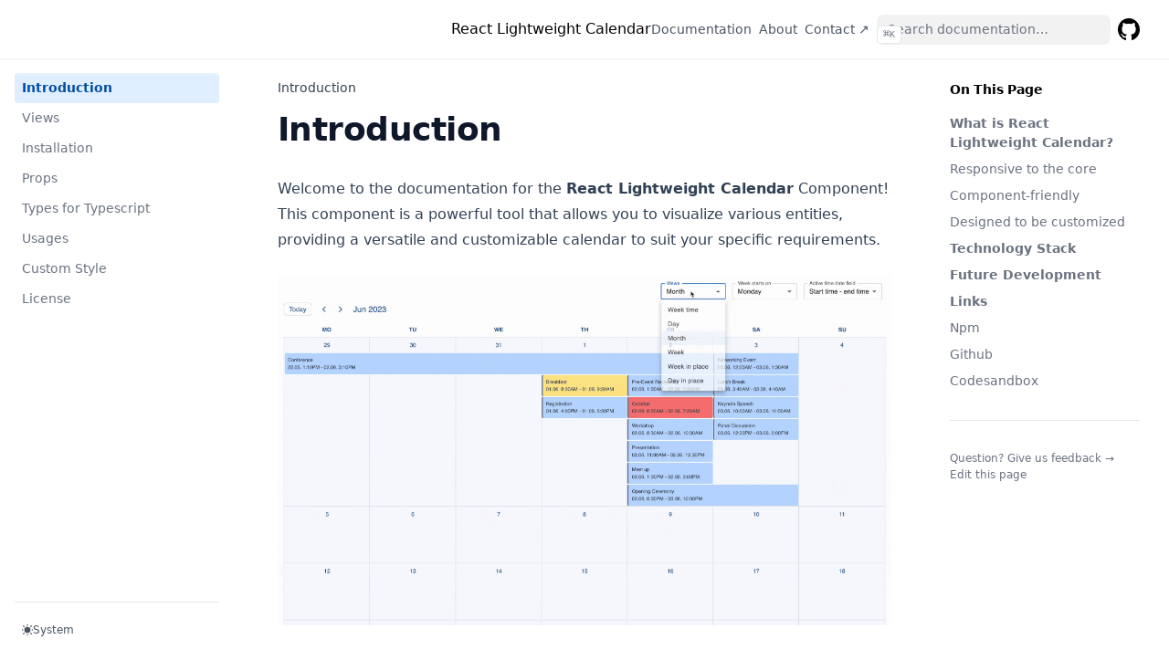

--- FILE ---
content_type: application/javascript; charset=utf-8
request_url: https://calendar-react.com/_next/static/chunks/pages/installation-a1d3d3a136f3fcb5.js
body_size: 2354
content:
(self.webpackChunk_N_E=self.webpackChunk_N_E||[]).push([[315],{1257:function(e,t,n){(window.__NEXT_P=window.__NEXT_P||[]).push(["/installation",function(){return n(3745)}])},9942:function(e,t,n){"use strict";n.d(t,{Z:function(){return p}});var i=n(5893),a=n(7294),s=n(5697),l=n.n(s),r=n(9008),o=n.n(r),c=n(1163);let d=e=>{window.gtag("config","G-5XVV22HLG7",{page_path:e})},h=e=>{let{description:t,title:n,keywords:s,canonical:l}=e,r=(0,c.useRouter)();return a.useEffect(()=>{let e=e=>{d(e)};return r.events.on("routeChangeComplete",e),()=>{r.events.off("routeChangeComplete",e)}},[r.events]),console.log("process.env.NEXT_PUBLIC_GOOGLE_ANALYTICS","G-5XVV22HLG7"),(0,i.jsxs)(o(),{children:[(0,i.jsx)("script",{async:!0,src:"https://www.googletagmanager.com/gtag/js?id=".concat("G-5XVV22HLG7")}),(0,i.jsx)("script",{dangerouslySetInnerHTML:{__html:"\n          window.dataLayer = window.dataLayer || [];\n          function gtag(){dataLayer.push(arguments);}\n          gtag('js', new Date());\n          gtag('config', '".concat("G-5XVV22HLG7","', {\n            page_path: window.location.pathname,\n          });\n        ")}}),(0,i.jsx)("link",{rel:"apple-touch-icon",sizes:"180x180",href:"/favicon.png"}),(0,i.jsx)("link",{rel:"icon",type:"image/png",sizes:"32x32",href:"/favicon.png"}),(0,i.jsx)("link",{rel:"icon",type:"image/png",sizes:"16x16",href:"/favicon.png"}),(0,i.jsx)("link",{rel:"manifest",href:"/site.webmanifest"}),(0,i.jsx)("meta",{name:"msapplication-TileColor",content:"#da532c"}),(0,i.jsx)("meta",{name:"theme-color",content:"#ffffff"}),(0,i.jsx)("meta",{property:"og:image",content:"/favicon.png"}),(0,i.jsx)("title",{children:n}),(0,i.jsx)("meta",{property:"og:title",content:n}),(0,i.jsx)("meta",{property:"og:description",content:t}),(0,i.jsx)("meta",{name:"description",content:t}),(0,i.jsx)("meta",{name:"keywords",content:s}),(0,i.jsx)("meta",{"http-equiv":"Content-Language",content:"en"}),(0,i.jsx)("link",{rel:"canonical",href:l}),(0,i.jsx)("meta",{name:"viewport",content:"width=device-width, initial-scale=1"})]})};h.propTypes={description:l().string,title:l().string,keywords:l().string,canonical:l().string},h.defaultProps={description:null,title:null,keywords:null,canonical:null};var p=h},9369:function(e,t,n){"use strict";var i=n(5893);n(7294);let a={logo:(0,i.jsx)("span",{children:"React Lightweight Calendar"}),project:{link:"https://github.com/jovanjenjic/react-lightweight-calendar"},docsRepositoryBase:"https://github.com/jovanjenjic/react-lightweight-calendar",footer:{text:"React Lightweight Calendar"},head:(0,i.jsx)(i.Fragment,{children:(0,i.jsx)("meta",{name:"viewport",content:"width=device-width, initial-scale=1.0"})})};t.Z=a},3745:function(e,t,n){"use strict";n.r(t);var i=n(5893),a=n(2673),s=n(1712),l=n(9369);n(9966);var r=n(1151);n(5675);var o=n(9942);let c={MDXContent:function(){let e=arguments.length>0&&void 0!==arguments[0]?arguments[0]:{};return(0,i.jsx)(d,{...e,children:(0,i.jsx)(h,{...e})})},pageOpts:{filePath:"pages/installation.mdx",route:"/installation",headings:[{depth:1,value:"Install React Lightweight Calendar with CLI",id:"install-react-lightweight-calendar-with-cli"},{depth:2,value:"Starting with CLI",id:"starting-with-cli"},{depth:2,value:"Supported Templates",id:"supported-templates"}],timestamp:171777068e4,pageMap:[{kind:"Meta",data:{index:"Introduction",views:"Views",installation:"Installation",props:"Props",types:"Types for Typescript",usages:"Usages",customStyling:"Custom Style",documentation:{title:"Documentation",href:"/",type:"page"},about:{title:"About",type:"page"},contact:{title:"Contact ↗",type:"page",href:"https://www.linkedin.com/in/jovan-jenji%C4%87/",newWindow:!0},license:"License"}},{kind:"MdxPage",name:"about",route:"/about"},{kind:"MdxPage",name:"customStyling",route:"/customStyling"},{kind:"MdxPage",name:"index",route:"/"},{kind:"MdxPage",name:"installation",route:"/installation"},{kind:"MdxPage",name:"license",route:"/license"},{kind:"MdxPage",name:"props",route:"/props"},{kind:"MdxPage",name:"types",route:"/types"},{kind:"MdxPage",name:"usages",route:"/usages"},{kind:"MdxPage",name:"views",route:"/views"}],flexsearch:{codeblocks:!0},title:"Install React Lightweight Calendar with CLI"},pageNextRoute:"/installation",nextraLayout:s.ZP,themeConfig:l.Z},d=function(e){let{children:t}=e,n=Object.assign({div:"div"},(0,r.ah)());return(0,i.jsxs)(i.Fragment,{children:[(0,i.jsx)(o.Z,{description:"Follow our step-by-step guide to install react-lightweight-calendar in your React project. Learn how to quickly and easily set up our powerful React calendar component.",keywords:"install react-lightweight-calendar, react calendar installation, setup react calendar, react calendar component installation guide, react calendar npm install",title:"How to Install React-Lightweight-Calendar in Your React Project",canonical:"https://calendar-react.com/installation"}),(0,i.jsx)(n.div,{children:t})]})};function h(e){let t=Object.assign({p:"p",h1:"h1",h2:"h2",pre:"pre",code:"code",span:"span",ul:"ul",li:"li"},(0,r.ah)(),e.components);return(0,i.jsxs)(i.Fragment,{children:[(0,i.jsx)(t.p,{children:"'use client'"}),"\n","\n","\n",(0,i.jsxs)("wrapper",{children:[(0,i.jsx)(t.h1,{children:"Install React Lightweight Calendar with CLI"}),(0,i.jsx)(t.p,{children:"Now you can install and use your MReact Lightweight Calendar package faster using CLI. See below our step-by step guide."}),(0,i.jsx)(t.p,{children:'A CLI (short for "command-line interface") is a user interface that operates through text commands and enables the execution of various functions within an operating system. It proves particularly useful for automating and streamlining the process of setting up the scaffolding for your web projects.'}),(0,i.jsx)("br",{}),(0,i.jsx)(t.h2,{id:"starting-with-cli",children:"Starting with CLI"}),(0,i.jsx)("span",{id:"starting-with-cli",className:"scroll-mt-48"}),(0,i.jsx)(t.pre,{"data-language":"bash","data-theme":"default",children:(0,i.jsxs)(t.code,{"data-language":"bash","data-theme":"default",children:[(0,i.jsx)(t.span,{className:"line",children:(0,i.jsx)(t.span,{style:{color:"var(--shiki-token-comment)"},children:"# Using NPM"})}),"\n",(0,i.jsxs)(t.span,{className:"line",children:[(0,i.jsx)(t.span,{style:{color:"var(--shiki-token-function)"},children:"npm"}),(0,i.jsx)(t.span,{style:{color:"var(--shiki-color-text)"},children:" "}),(0,i.jsx)(t.span,{style:{color:"var(--shiki-token-string)"},children:"install"}),(0,i.jsx)(t.span,{style:{color:"var(--shiki-color-text)"},children:" "}),(0,i.jsx)(t.span,{style:{color:"var(--shiki-token-string)"},children:"react-lightweight-calendar"})]}),"\n",(0,i.jsx)(t.span,{className:"line",children:" "}),"\n",(0,i.jsx)(t.span,{className:"line",children:(0,i.jsx)(t.span,{style:{color:"var(--shiki-token-comment)"},children:"# Using Yarn"})}),"\n",(0,i.jsxs)(t.span,{className:"line",children:[(0,i.jsx)(t.span,{style:{color:"var(--shiki-token-function)"},children:"yarn"}),(0,i.jsx)(t.span,{style:{color:"var(--shiki-color-text)"},children:" "}),(0,i.jsx)(t.span,{style:{color:"var(--shiki-token-string)"},children:"add"}),(0,i.jsx)(t.span,{style:{color:"var(--shiki-color-text)"},children:" "}),(0,i.jsx)(t.span,{style:{color:"var(--shiki-token-string)"},children:"react-lightweight-calendar"})]}),"\n",(0,i.jsx)(t.span,{className:"line",children:" "}),"\n",(0,i.jsx)(t.span,{className:"line",children:(0,i.jsx)(t.span,{style:{color:"var(--shiki-token-comment)"},children:"# Using PNPM"})}),"\n",(0,i.jsxs)(t.span,{className:"line",children:[(0,i.jsx)(t.span,{style:{color:"var(--shiki-token-function)"},children:"pnpm"}),(0,i.jsx)(t.span,{style:{color:"var(--shiki-color-text)"},children:" "}),(0,i.jsx)(t.span,{style:{color:"var(--shiki-token-string)"},children:"install"}),(0,i.jsx)(t.span,{style:{color:"var(--shiki-color-text)"},children:" "}),(0,i.jsx)(t.span,{style:{color:"var(--shiki-token-string)"},children:"react-lightweight-calendar"})]})]})}),(0,i.jsx)("br",{}),(0,i.jsx)(t.h2,{id:"supported-templates",children:"Supported Templates"}),(0,i.jsx)(t.p,{children:"Currently, the CLI supports the following templates:"}),(0,i.jsxs)(t.ul,{children:["\n",(0,i.jsxs)(t.li,{children:["Create React App ",(0,i.jsx)(t.code,{children:"cra"})]}),"\n",(0,i.jsxs)(t.li,{children:["Create React App + TypeScript ",(0,i.jsx)(t.code,{children:"cra-ts"})]}),"\n",(0,i.jsxs)(t.li,{children:["Next.js ",(0,i.jsx)(t.code,{children:"next"})]}),"\n",(0,i.jsxs)(t.li,{children:["Next.js + TypeScript ",(0,i.jsx)(t.code,{children:"next-ts"})]}),"\n",(0,i.jsxs)(t.li,{children:["Vite ",(0,i.jsx)(t.code,{children:"vite"})]}),"\n",(0,i.jsxs)(t.li,{children:["Vite + TypeScript ",(0,i.jsx)(t.code,{children:"vite-ts"})]}),"\n",(0,i.jsxs)(t.li,{children:["Remix ",(0,i.jsx)(t.code,{children:"remix"})]}),"\n",(0,i.jsxs)(t.li,{children:["Remix + TypeScript ",(0,i.jsx)(t.code,{children:"remix-ts"})]}),"\n"]})]})]})}t.default=(0,a.j)(c)}},function(e){e.O(0,[774,182,888,179],function(){return e(e.s=1257)}),_N_E=e.O()}]);

--- FILE ---
content_type: application/javascript; charset=utf-8
request_url: https://calendar-react.com/_next/static/chunks/pages/index-96053a63a58f85f0.js
body_size: 3517
content:
(self.webpackChunk_N_E=self.webpackChunk_N_E||[]).push([[405],{1464:function(e,t,n){(window.__NEXT_P=window.__NEXT_P||[]).push(["/",function(){return n(2180)}])},9942:function(e,t,n){"use strict";n.d(t,{Z:function(){return p}});var i=n(5893),a=n(7294),o=n(5697),s=n.n(o),r=n(9008),c=n.n(r),l=n(1163);let d=e=>{window.gtag("config","G-5XVV22HLG7",{page_path:e})},h=e=>{let{description:t,title:n,keywords:o,canonical:s}=e,r=(0,l.useRouter)();return a.useEffect(()=>{let e=e=>{d(e)};return r.events.on("routeChangeComplete",e),()=>{r.events.off("routeChangeComplete",e)}},[r.events]),console.log("process.env.NEXT_PUBLIC_GOOGLE_ANALYTICS","G-5XVV22HLG7"),(0,i.jsxs)(c(),{children:[(0,i.jsx)("script",{async:!0,src:"https://www.googletagmanager.com/gtag/js?id=".concat("G-5XVV22HLG7")}),(0,i.jsx)("script",{dangerouslySetInnerHTML:{__html:"\n          window.dataLayer = window.dataLayer || [];\n          function gtag(){dataLayer.push(arguments);}\n          gtag('js', new Date());\n          gtag('config', '".concat("G-5XVV22HLG7","', {\n            page_path: window.location.pathname,\n          });\n        ")}}),(0,i.jsx)("link",{rel:"apple-touch-icon",sizes:"180x180",href:"/favicon.png"}),(0,i.jsx)("link",{rel:"icon",type:"image/png",sizes:"32x32",href:"/favicon.png"}),(0,i.jsx)("link",{rel:"icon",type:"image/png",sizes:"16x16",href:"/favicon.png"}),(0,i.jsx)("link",{rel:"manifest",href:"/site.webmanifest"}),(0,i.jsx)("meta",{name:"msapplication-TileColor",content:"#da532c"}),(0,i.jsx)("meta",{name:"theme-color",content:"#ffffff"}),(0,i.jsx)("meta",{property:"og:image",content:"/favicon.png"}),(0,i.jsx)("title",{children:n}),(0,i.jsx)("meta",{property:"og:title",content:n}),(0,i.jsx)("meta",{property:"og:description",content:t}),(0,i.jsx)("meta",{name:"description",content:t}),(0,i.jsx)("meta",{name:"keywords",content:o}),(0,i.jsx)("meta",{"http-equiv":"Content-Language",content:"en"}),(0,i.jsx)("link",{rel:"canonical",href:s}),(0,i.jsx)("meta",{name:"viewport",content:"width=device-width, initial-scale=1"})]})};h.propTypes={description:s().string,title:s().string,keywords:s().string,canonical:s().string},h.defaultProps={description:null,title:null,keywords:null,canonical:null};var p=h},9369:function(e,t,n){"use strict";var i=n(5893);n(7294);let a={logo:(0,i.jsx)("span",{children:"React Lightweight Calendar"}),project:{link:"https://github.com/jovanjenjic/react-lightweight-calendar"},docsRepositoryBase:"https://github.com/jovanjenjic/react-lightweight-calendar",footer:{text:"React Lightweight Calendar"},head:(0,i.jsx)(i.Fragment,{children:(0,i.jsx)("meta",{name:"viewport",content:"width=device-width, initial-scale=1.0"})})};t.Z=a},2180:function(e,t,n){"use strict";n.r(t),n.d(t,{default:function(){return m}});var i=n(5893),a=n(2673),o=n(1712),s=n(9369);n(9966);var r=n(1151),c=n(5675),l=n.n(c),d={src:"/_next/static/media/gif.7b639c94.gif",height:1382,width:2419,blurWidth:0,blurHeight:0};n(7294);var h=n(9942);let p={MDXContent:function(){let e=arguments.length>0&&void 0!==arguments[0]?arguments[0]:{};return(0,i.jsx)(u,{...e,children:(0,i.jsx)(g,{...e})})},pageOpts:{filePath:"pages/index.mdx",route:"/",headings:[{depth:1,value:"Introduction",id:"introduction"},{depth:2,value:"What is React Lightweight Calendar?",id:"what-is-react-lightweight-calendar"},{depth:3,value:"Responsive to the core",id:"responsive-to-the-core"},{depth:3,value:"Component-friendly",id:"component-friendly"},{depth:3,value:"Designed to be customized",id:"designed-to-be-customized"},{depth:2,value:"Technology Stack",id:"technology-stack"},{depth:2,value:"Future Development",id:"future-development"},{depth:2,value:"Links",id:"links"},{depth:4,value:"Npm",id:"npm"},{depth:4,value:"Github",id:"github"},{depth:4,value:"Codesandbox",id:"codesandbox"}],timestamp:171777068e4,pageMap:[{kind:"Meta",data:{index:"Introduction",views:"Views",installation:"Installation",props:"Props",types:"Types for Typescript",usages:"Usages",customStyling:"Custom Style",documentation:{title:"Documentation",href:"/",type:"page"},about:{title:"About",type:"page"},contact:{title:"Contact ↗",type:"page",href:"https://www.linkedin.com/in/jovan-jenji%C4%87/",newWindow:!0},license:"License"}},{kind:"MdxPage",name:"about",route:"/about"},{kind:"MdxPage",name:"customStyling",route:"/customStyling"},{kind:"MdxPage",name:"index",route:"/"},{kind:"MdxPage",name:"installation",route:"/installation"},{kind:"MdxPage",name:"license",route:"/license"},{kind:"MdxPage",name:"props",route:"/props"},{kind:"MdxPage",name:"types",route:"/types"},{kind:"MdxPage",name:"usages",route:"/usages"},{kind:"MdxPage",name:"views",route:"/views"}],flexsearch:{codeblocks:!0},title:"Introduction"},pageNextRoute:"/",nextraLayout:o.ZP,themeConfig:s.Z},u=function(e){let{children:t}=e,n=Object.assign({div:"div"},(0,r.ah)());return(0,i.jsxs)(i.Fragment,{children:[(0,i.jsx)(h.Z,{description:"Discover react-lightweight-calendar, our React Calendar Component! A lightweight, customizable tool for integrating schedules, events, and more into your React applications. Perfect for creating tailored calendar solutions with TypeScript. Learn more about our powerful React calendar now!",keywords:"react calendar typescript, react custom calendar, react calendar component, react calendar component with events, calendar component react, schedule react component, calendar react component, calendar for react, react component calendar, React Calendar",title:"React-Lightweight-Calendar: The Ultimate React Calendar Component",canonical:"https://calendar-react.com"}),(0,i.jsx)(n.div,{children:t})]})};function g(e){let t=Object.assign({h1:"h1",p:"p",strong:"strong",h2:"h2",h3:"h3",h4:"h4",a:"a"},(0,r.ah)(),e.components);return(0,i.jsxs)("indexWrapper",{children:[(0,i.jsx)(t.h1,{children:"Introduction"}),(0,i.jsxs)(t.p,{children:["Welcome to the documentation for the ",(0,i.jsx)(t.strong,{children:"React Lightweight Calendar"})," Component! This component is a powerful tool that allows you to visualize various entities, providing a versatile and customizable calendar to suit your specific requirements."]}),(0,i.jsx)(t.p,{children:(0,i.jsx)(l(),{alt:"Hello",src:d})}),(0,i.jsx)(t.h2,{id:"what-is-react-lightweight-calendar",children:"What is React Lightweight Calendar?"}),(0,i.jsx)(t.p,{children:"The Calendar component is designed to offer a wide range of customization options, enabling you to tailor both its appearance and behavior according to your needs.\nWhether you're dealing with events, orders, activity schedules, reservations, bookings, rentals, or any other entity that follows the ISO 8601 time date format, this calendar can efficiently handle it. You have the flexibility to position each element on the calendar based on\na single field, any field within the data array, or even by defining intervals using two time date fields separated by a hyphen (-)."}),(0,i.jsx)(t.h3,{id:"responsive-to-the-core",children:"Responsive to the core"}),(0,i.jsx)(t.p,{children:"The Calendar component ensures that your calendar interface remains visually appealing and functional across different screen sizes. With intuitive responsive variants, you can easily create a seamless user experience without the need for custom CSS."}),(0,i.jsx)(t.h3,{id:"component-friendly",children:"Component-friendly"}),(0,i.jsx)(t.p,{children:"The Calendar component is component-friendly, making it easy to organize and maintain your code as your project grows. You can extract common patterns into higher level abstractions, streamlining updates to multiple instances of a component from a single location."}),(0,i.jsx)(t.h3,{id:"designed-to-be-customized",children:"Designed to be customized"}),(0,i.jsx)(t.p,{children:"The Calendar component is a highly customizable and versatile tool for displaying events and schedules in various views. It accepts a wide range of props that allow you to tailor the calendar to your specific needs.\nIn summary, the Calendar component goes beyond being a simple CSS framework. It serves as a powerful engine for creating custom design systems and providing a seamless event display solution for your applications."}),(0,i.jsx)(t.h2,{id:"technology-stack",children:"Technology Stack"}),(0,i.jsx)(t.p,{children:"The Calendar component is built with TypeScript, ensuring type safety and providing better tooling support. It also comes with test coverage, guaranteeing its reliability and stability. During the development process, we have utilized pure HTML, CSS, and JavaScript (TypeScript).\nAdditionally, the only external library utilized in the development of this calendar is date-fns, which assists with handling date-related functionalities."}),(0,i.jsx)(t.h2,{id:"future-development",children:"Future Development"}),(0,i.jsx)(t.p,{children:"Our team is committed to enhancing the Calendar component further. We plan to introduce additional views and functionalities to make it even more powerful and user-friendly.\nThe prioritization of these new features will be determined by the emerging needs and requirements of our users.\nThank you for choosing the React Lightweight Calendar Component. We hope this tool proves to be valuable in visualizing and managing your entities effectively. If you have any questions, feedback, or suggestions, please don't hesitate to reach out to us.\nHappy calendaring!"}),(0,i.jsx)(t.h2,{id:"links",children:"Links"}),(0,i.jsx)(t.h4,{id:"npm",children:"Npm"}),(0,i.jsxs)(t.p,{children:["Npm: ",(0,i.jsx)(t.a,{href:"https://www.npmjs.com/package/react-lightweight-calendar",children:"https://www.npmjs.com/package/react-lightweight-calendar"})]}),(0,i.jsx)(t.h4,{id:"github",children:"Github"}),(0,i.jsxs)(t.p,{children:["Github: ",(0,i.jsx)(t.a,{href:"https://github.com/jovanjenjic/react-lightweight-calendar",children:"https://github.com/jovanjenjic/react-lightweight-calendar"})]}),(0,i.jsx)(t.h4,{id:"codesandbox",children:"Codesandbox"}),(0,i.jsxs)(t.p,{children:["CodeSandbox typescript example: ",(0,i.jsx)(t.a,{href:"https://codesandbox.io/s/react-lightweight-calendar-ts-yzxryp",children:"https://codesandbox.io/s/react-lightweight-calendar-ts-yzxryp"})]}),(0,i.jsxs)(t.p,{children:["CodeSandbox javascript example: ",(0,i.jsx)(t.a,{href:"https://codesandbox.io/s/react-lightweight-calendar-nv8csq",children:"https://codesandbox.io/s/react-lightweight-calendar-nv8csq"})]})]})}var m=(0,a.j)(p)}},function(e){e.O(0,[774,182,888,179],function(){return e(e.s=1464)}),_N_E=e.O()}]);

--- FILE ---
content_type: application/javascript; charset=utf-8
request_url: https://calendar-react.com/_next/static/chunks/pages/usages-e305768687b38417.js
body_size: 3328
content:
(self.webpackChunk_N_E=self.webpackChunk_N_E||[]).push([[717],{1453:function(s,e,n){(window.__NEXT_P=window.__NEXT_P||[]).push(["/usages",function(){return n(4680)}])},9942:function(s,e,n){"use strict";n.d(e,{Z:function(){return d}});var l=n(5893),r=n(7294),o=n(5697),i=n.n(o),t=n(9008),a=n.n(t),c=n(1163);let h=s=>{window.gtag("config","G-5XVV22HLG7",{page_path:s})},x=s=>{let{description:e,title:n,keywords:o,canonical:i}=s,t=(0,c.useRouter)();return r.useEffect(()=>{let s=s=>{h(s)};return t.events.on("routeChangeComplete",s),()=>{t.events.off("routeChangeComplete",s)}},[t.events]),console.log("process.env.NEXT_PUBLIC_GOOGLE_ANALYTICS","G-5XVV22HLG7"),(0,l.jsxs)(a(),{children:[(0,l.jsx)("script",{async:!0,src:"https://www.googletagmanager.com/gtag/js?id=".concat("G-5XVV22HLG7")}),(0,l.jsx)("script",{dangerouslySetInnerHTML:{__html:"\n          window.dataLayer = window.dataLayer || [];\n          function gtag(){dataLayer.push(arguments);}\n          gtag('js', new Date());\n          gtag('config', '".concat("G-5XVV22HLG7","', {\n            page_path: window.location.pathname,\n          });\n        ")}}),(0,l.jsx)("link",{rel:"apple-touch-icon",sizes:"180x180",href:"/favicon.png"}),(0,l.jsx)("link",{rel:"icon",type:"image/png",sizes:"32x32",href:"/favicon.png"}),(0,l.jsx)("link",{rel:"icon",type:"image/png",sizes:"16x16",href:"/favicon.png"}),(0,l.jsx)("link",{rel:"manifest",href:"/site.webmanifest"}),(0,l.jsx)("meta",{name:"msapplication-TileColor",content:"#da532c"}),(0,l.jsx)("meta",{name:"theme-color",content:"#ffffff"}),(0,l.jsx)("meta",{property:"og:image",content:"/favicon.png"}),(0,l.jsx)("title",{children:n}),(0,l.jsx)("meta",{property:"og:title",content:n}),(0,l.jsx)("meta",{property:"og:description",content:e}),(0,l.jsx)("meta",{name:"description",content:e}),(0,l.jsx)("meta",{name:"keywords",content:o}),(0,l.jsx)("meta",{"http-equiv":"Content-Language",content:"en"}),(0,l.jsx)("link",{rel:"canonical",href:i}),(0,l.jsx)("meta",{name:"viewport",content:"width=device-width, initial-scale=1"})]})};x.propTypes={description:i().string,title:i().string,keywords:i().string,canonical:i().string},x.defaultProps={description:null,title:null,keywords:null,canonical:null};var d=x},9369:function(s,e,n){"use strict";var l=n(5893);n(7294);let r={logo:(0,l.jsx)("span",{children:"React Lightweight Calendar"}),project:{link:"https://github.com/jovanjenjic/react-lightweight-calendar"},docsRepositoryBase:"https://github.com/jovanjenjic/react-lightweight-calendar",footer:{text:"React Lightweight Calendar"},head:(0,l.jsx)(l.Fragment,{children:(0,l.jsx)("meta",{name:"viewport",content:"width=device-width, initial-scale=1.0"})})};e.Z=r},4680:function(s,e,n){"use strict";n.r(e);var l=n(5893),r=n(2673),o=n(1712),i=n(9369);n(9966);var t=n(1151);n(5675);var a=n(9942);let c={MDXContent:function(){let s=arguments.length>0&&void 0!==arguments[0]?arguments[0]:{};return(0,l.jsx)(h,{...s,children:(0,l.jsx)(x,{...s})})},pageOpts:{filePath:"pages/usages.mdx",route:"/usages",headings:[{depth:2,value:"Code Usages Examples",id:"code-usages-examples"},{depth:5,value:"A basic example with only some props",id:"a-basic-example-with-only-some-props"},{depth:5,value:"Example with all props",id:"example-with-all-props"}],timestamp:171777068e4,pageMap:[{kind:"Meta",data:{index:"Introduction",views:"Views",installation:"Installation",props:"Props",types:"Types for Typescript",usages:"Usages",customStyling:"Custom Style",documentation:{title:"Documentation",href:"/",type:"page"},about:{title:"About",type:"page"},contact:{title:"Contact ↗",type:"page",href:"https://www.linkedin.com/in/jovan-jenji%C4%87/",newWindow:!0},license:"License"}},{kind:"MdxPage",name:"about",route:"/about"},{kind:"MdxPage",name:"customStyling",route:"/customStyling"},{kind:"MdxPage",name:"index",route:"/"},{kind:"MdxPage",name:"installation",route:"/installation"},{kind:"MdxPage",name:"license",route:"/license"},{kind:"MdxPage",name:"props",route:"/props"},{kind:"MdxPage",name:"types",route:"/types"},{kind:"MdxPage",name:"usages",route:"/usages"},{kind:"MdxPage",name:"views",route:"/views"}],flexsearch:{codeblocks:!0},title:"Usages"},pageNextRoute:"/usages",nextraLayout:o.ZP,themeConfig:i.Z},h=function(s){let{children:e}=s,n=Object.assign({div:"div"},(0,t.ah)());return(0,l.jsxs)(l.Fragment,{children:[(0,l.jsx)(a.Z,{description:"Learn practical examples and best practices for using react-lightweight-calendar. Discover various usage scenarios to effectively integrate our React calendar component into your projects.",keywords:"react calendar usage, react-lightweight-calendar usage, using react calendar, react calendar examples, calendar component usage react",title:"React-Lightweight-Calendar Usage: Best Practices and Tips",canonical:"https://calendar-react.com/usages"}),(0,l.jsx)(n.div,{children:e})]})};function x(s){let e=Object.assign({h2:"h2",h5:"h5",pre:"pre",code:"code",span:"span"},(0,t.ah)(),s.components);return(0,l.jsxs)("wrapper",{children:[(0,l.jsx)(e.h2,{id:"code-usages-examples",children:"Code Usages Examples"}),(0,l.jsx)(e.h5,{id:"a-basic-example-with-only-some-props",children:"A basic example with only some props"}),(0,l.jsx)(e.pre,{"data-language":"jsx","data-theme":"default",children:(0,l.jsxs)(e.code,{"data-language":"jsx","data-theme":"default",children:[(0,l.jsxs)(e.span,{className:"line",children:[(0,l.jsx)(e.span,{style:{color:"var(--shiki-token-keyword)"},children:"import"}),(0,l.jsx)(e.span,{style:{color:"var(--shiki-color-text)"},children:" React "}),(0,l.jsx)(e.span,{style:{color:"var(--shiki-token-keyword)"},children:"from"}),(0,l.jsx)(e.span,{style:{color:"var(--shiki-color-text)"},children:" "}),(0,l.jsx)(e.span,{style:{color:"var(--shiki-token-string-expression)"},children:"'react'"}),(0,l.jsx)(e.span,{style:{color:"var(--shiki-color-text)"},children:";"})]}),"\n",(0,l.jsxs)(e.span,{className:"line",children:[(0,l.jsx)(e.span,{style:{color:"var(--shiki-token-keyword)"},children:"import"}),(0,l.jsx)(e.span,{style:{color:"var(--shiki-color-text)"},children:" Calendar "}),(0,l.jsx)(e.span,{style:{color:"var(--shiki-token-keyword)"},children:"from"}),(0,l.jsx)(e.span,{style:{color:"var(--shiki-color-text)"},children:" "}),(0,l.jsx)(e.span,{style:{color:"var(--shiki-token-string-expression)"},children:"'react-lightweight-calendar'"}),(0,l.jsx)(e.span,{style:{color:"var(--shiki-color-text)"},children:";"})]}),"\n",(0,l.jsx)(e.span,{className:"line",children:" "}),"\n",(0,l.jsxs)(e.span,{className:"line",children:[(0,l.jsx)(e.span,{style:{color:"var(--shiki-token-keyword)"},children:"const"}),(0,l.jsx)(e.span,{style:{color:"var(--shiki-color-text)"},children:" "}),(0,l.jsx)(e.span,{style:{color:"var(--shiki-token-function)"},children:"MyCalendar"}),(0,l.jsx)(e.span,{style:{color:"var(--shiki-color-text)"},children:" "}),(0,l.jsx)(e.span,{style:{color:"var(--shiki-token-keyword)"},children:"="}),(0,l.jsx)(e.span,{style:{color:"var(--shiki-color-text)"},children:" () "}),(0,l.jsx)(e.span,{style:{color:"var(--shiki-token-keyword)"},children:"=>"}),(0,l.jsx)(e.span,{style:{color:"var(--shiki-color-text)"},children:" {"})]}),"\n",(0,l.jsxs)(e.span,{className:"line",children:[(0,l.jsx)(e.span,{style:{color:"var(--shiki-color-text)"},children:"  "}),(0,l.jsx)(e.span,{style:{color:"var(--shiki-token-keyword)"},children:"const"}),(0,l.jsx)(e.span,{style:{color:"var(--shiki-color-text)"},children:" ["}),(0,l.jsx)(e.span,{style:{color:"var(--shiki-token-constant)"},children:"currentDate"}),(0,l.jsx)(e.span,{style:{color:"var(--shiki-token-punctuation)"},children:","}),(0,l.jsx)(e.span,{style:{color:"var(--shiki-color-text)"},children:" "}),(0,l.jsx)(e.span,{style:{color:"var(--shiki-token-constant)"},children:"setCurrentDate"}),(0,l.jsx)(e.span,{style:{color:"var(--shiki-color-text)"},children:"] "}),(0,l.jsx)(e.span,{style:{color:"var(--shiki-token-keyword)"},children:"="}),(0,l.jsx)(e.span,{style:{color:"var(--shiki-color-text)"},children:" "}),(0,l.jsx)(e.span,{style:{color:"var(--shiki-token-constant)"},children:"React"}),(0,l.jsx)(e.span,{style:{color:"var(--shiki-token-function)"},children:".useState"}),(0,l.jsx)(e.span,{style:{color:"var(--shiki-color-text)"},children:"("}),(0,l.jsx)(e.span,{style:{color:"var(--shiki-token-string-expression)"},children:"'2023-06-02'"}),(0,l.jsx)(e.span,{style:{color:"var(--shiki-color-text)"},children:");"})]}),"\n",(0,l.jsxs)(e.span,{className:"line",children:[(0,l.jsx)(e.span,{style:{color:"var(--shiki-color-text)"},children:"  "}),(0,l.jsx)(e.span,{style:{color:"var(--shiki-token-keyword)"},children:"return"}),(0,l.jsx)(e.span,{style:{color:"var(--shiki-color-text)"},children:" ("})]}),"\n",(0,l.jsxs)(e.span,{className:"line",children:[(0,l.jsx)(e.span,{style:{color:"var(--shiki-color-text)"},children:"    <"}),(0,l.jsx)(e.span,{style:{color:"var(--shiki-token-constant)"},children:"Calendar"})]}),"\n",(0,l.jsxs)(e.span,{className:"line",children:[(0,l.jsx)(e.span,{style:{color:"var(--shiki-color-text)"},children:"      "}),(0,l.jsx)(e.span,{style:{color:"var(--shiki-token-function)"},children:"data"}),(0,l.jsx)(e.span,{style:{color:"var(--shiki-token-keyword)"},children:"="}),(0,l.jsx)(e.span,{style:{color:"var(--shiki-color-text)"},children:"{["})]}),"\n",(0,l.jsx)(e.span,{className:"line",children:(0,l.jsx)(e.span,{style:{color:"var(--shiki-color-text)"},children:"        {"})}),"\n",(0,l.jsxs)(e.span,{className:"line",children:[(0,l.jsx)(e.span,{style:{color:"var(--shiki-color-text)"},children:"          id"}),(0,l.jsx)(e.span,{style:{color:"var(--shiki-token-keyword)"},children:":"}),(0,l.jsx)(e.span,{style:{color:"var(--shiki-color-text)"},children:" "}),(0,l.jsx)(e.span,{style:{color:"var(--shiki-token-string-expression)"},children:"'1'"}),(0,l.jsx)(e.span,{style:{color:"var(--shiki-token-punctuation)"},children:","})]}),"\n",(0,l.jsxs)(e.span,{className:"line",children:[(0,l.jsx)(e.span,{style:{color:"var(--shiki-color-text)"},children:"          startTime"}),(0,l.jsx)(e.span,{style:{color:"var(--shiki-token-keyword)"},children:":"}),(0,l.jsx)(e.span,{style:{color:"var(--shiki-color-text)"},children:" "}),(0,l.jsx)(e.span,{style:{color:"var(--shiki-token-string-expression)"},children:"'2023-06-02T01:10:00Z'"}),(0,l.jsx)(e.span,{style:{color:"var(--shiki-token-punctuation)"},children:","})]}),"\n",(0,l.jsxs)(e.span,{className:"line",children:[(0,l.jsx)(e.span,{style:{color:"var(--shiki-color-text)"},children:"          endTime"}),(0,l.jsx)(e.span,{style:{color:"var(--shiki-token-keyword)"},children:":"}),(0,l.jsx)(e.span,{style:{color:"var(--shiki-color-text)"},children:" "}),(0,l.jsx)(e.span,{style:{color:"var(--shiki-token-string-expression)"},children:"'2023-06-02T03:10:00Z'"}),(0,l.jsx)(e.span,{style:{color:"var(--shiki-token-punctuation)"},children:","})]}),"\n",(0,l.jsxs)(e.span,{className:"line",children:[(0,l.jsx)(e.span,{style:{color:"var(--shiki-color-text)"},children:"          title"}),(0,l.jsx)(e.span,{style:{color:"var(--shiki-token-keyword)"},children:":"}),(0,l.jsx)(e.span,{style:{color:"var(--shiki-color-text)"},children:" "}),(0,l.jsx)(e.span,{style:{color:"var(--shiki-token-string-expression)"},children:"'Conference'"}),(0,l.jsx)(e.span,{style:{color:"var(--shiki-token-punctuation)"},children:","})]}),"\n",(0,l.jsxs)(e.span,{className:"line",children:[(0,l.jsx)(e.span,{style:{color:"var(--shiki-color-text)"},children:"        }"}),(0,l.jsx)(e.span,{style:{color:"var(--shiki-token-punctuation)"},children:","})]}),"\n",(0,l.jsx)(e.span,{className:"line",children:(0,l.jsx)(e.span,{style:{color:"var(--shiki-color-text)"},children:"        {"})}),"\n",(0,l.jsxs)(e.span,{className:"line",children:[(0,l.jsx)(e.span,{style:{color:"var(--shiki-color-text)"},children:"          id"}),(0,l.jsx)(e.span,{style:{color:"var(--shiki-token-keyword)"},children:":"}),(0,l.jsx)(e.span,{style:{color:"var(--shiki-color-text)"},children:" "}),(0,l.jsx)(e.span,{style:{color:"var(--shiki-token-string-expression)"},children:"'2'"}),(0,l.jsx)(e.span,{style:{color:"var(--shiki-token-punctuation)"},children:","})]}),"\n",(0,l.jsxs)(e.span,{className:"line",children:[(0,l.jsx)(e.span,{style:{color:"var(--shiki-color-text)"},children:"          startTime"}),(0,l.jsx)(e.span,{style:{color:"var(--shiki-token-keyword)"},children:":"}),(0,l.jsx)(e.span,{style:{color:"var(--shiki-color-text)"},children:" "}),(0,l.jsx)(e.span,{style:{color:"var(--shiki-token-string-expression)"},children:"'2023-06-02T01:00:00Z'"}),(0,l.jsx)(e.span,{style:{color:"var(--shiki-token-punctuation)"},children:","})]}),"\n",(0,l.jsxs)(e.span,{className:"line",children:[(0,l.jsx)(e.span,{style:{color:"var(--shiki-color-text)"},children:"          endTime"}),(0,l.jsx)(e.span,{style:{color:"var(--shiki-token-keyword)"},children:":"}),(0,l.jsx)(e.span,{style:{color:"var(--shiki-color-text)"},children:" "}),(0,l.jsx)(e.span,{style:{color:"var(--shiki-token-string-expression)"},children:"'2023-06-02T02:00:00Z'"}),(0,l.jsx)(e.span,{style:{color:"var(--shiki-token-punctuation)"},children:","})]}),"\n",(0,l.jsxs)(e.span,{className:"line",children:[(0,l.jsx)(e.span,{style:{color:"var(--shiki-color-text)"},children:"          title"}),(0,l.jsx)(e.span,{style:{color:"var(--shiki-token-keyword)"},children:":"}),(0,l.jsx)(e.span,{style:{color:"var(--shiki-color-text)"},children:" "}),(0,l.jsx)(e.span,{style:{color:"var(--shiki-token-string-expression)"},children:"'Meet up'"}),(0,l.jsx)(e.span,{style:{color:"var(--shiki-token-punctuation)"},children:","})]}),"\n",(0,l.jsxs)(e.span,{className:"line",children:[(0,l.jsx)(e.span,{style:{color:"var(--shiki-color-text)"},children:"        }"}),(0,l.jsx)(e.span,{style:{color:"var(--shiki-token-punctuation)"},children:","})]}),"\n",(0,l.jsx)(e.span,{className:"line",children:(0,l.jsx)(e.span,{style:{color:"var(--shiki-color-text)"},children:"        {"})}),"\n",(0,l.jsxs)(e.span,{className:"line",children:[(0,l.jsx)(e.span,{style:{color:"var(--shiki-color-text)"},children:"          id"}),(0,l.jsx)(e.span,{style:{color:"var(--shiki-token-keyword)"},children:":"}),(0,l.jsx)(e.span,{style:{color:"var(--shiki-color-text)"},children:" "}),(0,l.jsx)(e.span,{style:{color:"var(--shiki-token-string-expression)"},children:"'3'"}),(0,l.jsx)(e.span,{style:{color:"var(--shiki-token-punctuation)"},children:","})]}),"\n",(0,l.jsxs)(e.span,{className:"line",children:[(0,l.jsx)(e.span,{style:{color:"var(--shiki-color-text)"},children:"          startTime"}),(0,l.jsx)(e.span,{style:{color:"var(--shiki-token-keyword)"},children:":"}),(0,l.jsx)(e.span,{style:{color:"var(--shiki-color-text)"},children:" "}),(0,l.jsx)(e.span,{style:{color:"var(--shiki-token-string-expression)"},children:"'2023-06-02T04:20:00Z'"}),(0,l.jsx)(e.span,{style:{color:"var(--shiki-token-punctuation)"},children:","})]}),"\n",(0,l.jsxs)(e.span,{className:"line",children:[(0,l.jsx)(e.span,{style:{color:"var(--shiki-color-text)"},children:"          endTime"}),(0,l.jsx)(e.span,{style:{color:"var(--shiki-token-keyword)"},children:":"}),(0,l.jsx)(e.span,{style:{color:"var(--shiki-color-text)"},children:" "}),(0,l.jsx)(e.span,{style:{color:"var(--shiki-token-string-expression)"},children:"'2023-06-02T05:20:00Z'"}),(0,l.jsx)(e.span,{style:{color:"var(--shiki-token-punctuation)"},children:","})]}),"\n",(0,l.jsxs)(e.span,{className:"line",children:[(0,l.jsx)(e.span,{style:{color:"var(--shiki-color-text)"},children:"          title"}),(0,l.jsx)(e.span,{style:{color:"var(--shiki-token-keyword)"},children:":"}),(0,l.jsx)(e.span,{style:{color:"var(--shiki-color-text)"},children:" "}),(0,l.jsx)(e.span,{style:{color:"var(--shiki-token-string-expression)"},children:"'Codefair'"}),(0,l.jsx)(e.span,{style:{color:"var(--shiki-token-punctuation)"},children:","})]}),"\n",(0,l.jsxs)(e.span,{className:"line",children:[(0,l.jsx)(e.span,{style:{color:"var(--shiki-color-text)"},children:"          bgColor"}),(0,l.jsx)(e.span,{style:{color:"var(--shiki-token-keyword)"},children:":"}),(0,l.jsx)(e.span,{style:{color:"var(--shiki-color-text)"},children:" "}),(0,l.jsx)(e.span,{style:{color:"var(--shiki-token-string-expression)"},children:"'rgb(129, 205, 242)'"}),(0,l.jsx)(e.span,{style:{color:"var(--shiki-token-punctuation)"},children:","})]}),"\n",(0,l.jsxs)(e.span,{className:"line",children:[(0,l.jsx)(e.span,{style:{color:"var(--shiki-color-text)"},children:"          textColor"}),(0,l.jsx)(e.span,{style:{color:"var(--shiki-token-keyword)"},children:":"}),(0,l.jsx)(e.span,{style:{color:"var(--shiki-color-text)"},children:" "}),(0,l.jsx)(e.span,{style:{color:"var(--shiki-token-string-expression)"},children:"'white'"}),(0,l.jsx)(e.span,{style:{color:"var(--shiki-token-punctuation)"},children:","})]}),"\n",(0,l.jsxs)(e.span,{className:"line",children:[(0,l.jsx)(e.span,{style:{color:"var(--shiki-color-text)"},children:"        }"}),(0,l.jsx)(e.span,{style:{color:"var(--shiki-token-punctuation)"},children:","})]}),"\n",(0,l.jsx)(e.span,{className:"line",children:(0,l.jsx)(e.span,{style:{color:"var(--shiki-color-text)"},children:"      ]}"})}),"\n",(0,l.jsxs)(e.span,{className:"line",children:[(0,l.jsx)(e.span,{style:{color:"var(--shiki-color-text)"},children:"      "}),(0,l.jsx)(e.span,{style:{color:"var(--shiki-token-function)"},children:"currentView"}),(0,l.jsx)(e.span,{style:{color:"var(--shiki-token-keyword)"},children:"="}),(0,l.jsx)(e.span,{style:{color:"var(--shiki-token-string-expression)"},children:"'WEEK_TIME'"})]}),"\n",(0,l.jsxs)(e.span,{className:"line",children:[(0,l.jsx)(e.span,{style:{color:"var(--shiki-color-text)"},children:"      "}),(0,l.jsx)(e.span,{style:{color:"var(--shiki-token-function)"},children:"currentDate"}),(0,l.jsx)(e.span,{style:{color:"var(--shiki-token-keyword)"},children:"="}),(0,l.jsx)(e.span,{style:{color:"var(--shiki-color-text)"},children:"{currentDate}"})]}),"\n",(0,l.jsxs)(e.span,{className:"line",children:[(0,l.jsx)(e.span,{style:{color:"var(--shiki-color-text)"},children:"      "}),(0,l.jsx)(e.span,{style:{color:"var(--shiki-token-function)"},children:"setCurrentDate"}),(0,l.jsx)(e.span,{style:{color:"var(--shiki-token-keyword)"},children:"="}),(0,l.jsx)(e.span,{style:{color:"var(--shiki-color-text)"},children:"{setCurrentDate}"})]}),"\n",(0,l.jsxs)(e.span,{className:"line",children:[(0,l.jsx)(e.span,{style:{color:"var(--shiki-color-text)"},children:"      "}),(0,l.jsx)(e.span,{style:{color:"var(--shiki-token-function)"},children:"activeTimeDateField"}),(0,l.jsx)(e.span,{style:{color:"var(--shiki-token-keyword)"},children:"="}),(0,l.jsx)(e.span,{style:{color:"var(--shiki-token-string-expression)"},children:"'startTime-endTime'"}),(0,l.jsx)(e.span,{style:{color:"var(--shiki-color-text)"},children:" "}),(0,l.jsx)(e.span,{style:{color:"var(--shiki-token-comment)"},children:"// Or just startTime or just endTime"})]}),"\n",(0,l.jsxs)(e.span,{className:"line",children:[(0,l.jsx)(e.span,{style:{color:"var(--shiki-color-text)"},children:"      "}),(0,l.jsx)(e.span,{style:{color:"var(--shiki-token-function)"},children:"weekStartsOn"}),(0,l.jsx)(e.span,{style:{color:"var(--shiki-token-keyword)"},children:"="}),(0,l.jsx)(e.span,{style:{color:"var(--shiki-color-text)"},children:"{"}),(0,l.jsx)(e.span,{style:{color:"var(--shiki-token-constant)"},children:"1"}),(0,l.jsx)(e.span,{style:{color:"var(--shiki-color-text)"},children:"} "}),(0,l.jsx)(e.span,{style:{color:"var(--shiki-token-comment)"},children:"// Monday"})]}),"\n",(0,l.jsx)(e.span,{className:"line",children:(0,l.jsx)(e.span,{style:{color:"var(--shiki-color-text)"},children:"    />"})}),"\n",(0,l.jsx)(e.span,{className:"line",children:(0,l.jsx)(e.span,{style:{color:"var(--shiki-color-text)"},children:"  );"})}),"\n",(0,l.jsx)(e.span,{className:"line",children:(0,l.jsx)(e.span,{style:{color:"var(--shiki-color-text)"},children:"};"})}),"\n",(0,l.jsx)(e.span,{className:"line",children:(0,l.jsx)(e.span,{style:{color:"var(--shiki-color-text)"},children:"      "})}),"\n",(0,l.jsxs)(e.span,{className:"line",children:[(0,l.jsx)(e.span,{style:{color:"var(--shiki-token-keyword)"},children:"export"}),(0,l.jsx)(e.span,{style:{color:"var(--shiki-color-text)"},children:" "}),(0,l.jsx)(e.span,{style:{color:"var(--shiki-token-keyword)"},children:"default"}),(0,l.jsx)(e.span,{style:{color:"var(--shiki-color-text)"},children:" MyCalendar;"})]}),"\n",(0,l.jsx)(e.span,{className:"line",children:" "})]})}),(0,l.jsx)(e.h5,{id:"example-with-all-props",children:"Example with all props"}),(0,l.jsx)(e.pre,{"data-language":"jsx","data-theme":"default",children:(0,l.jsxs)(e.code,{"data-language":"jsx","data-theme":"default",children:[(0,l.jsxs)(e.span,{className:"line",children:[(0,l.jsx)(e.span,{style:{color:"var(--shiki-token-keyword)"},children:"import"}),(0,l.jsx)(e.span,{style:{color:"var(--shiki-color-text)"},children:" React "}),(0,l.jsx)(e.span,{style:{color:"var(--shiki-token-keyword)"},children:"from"}),(0,l.jsx)(e.span,{style:{color:"var(--shiki-color-text)"},children:" "}),(0,l.jsx)(e.span,{style:{color:"var(--shiki-token-string-expression)"},children:"'react'"}),(0,l.jsx)(e.span,{style:{color:"var(--shiki-color-text)"},children:";"})]}),"\n",(0,l.jsxs)(e.span,{className:"line",children:[(0,l.jsx)(e.span,{style:{color:"var(--shiki-token-keyword)"},children:"import"}),(0,l.jsx)(e.span,{style:{color:"var(--shiki-color-text)"},children:" Calendar "}),(0,l.jsx)(e.span,{style:{color:"var(--shiki-token-keyword)"},children:"from"}),(0,l.jsx)(e.span,{style:{color:"var(--shiki-color-text)"},children:" "}),(0,l.jsx)(e.span,{style:{color:"var(--shiki-token-string-expression)"},children:"'react-lightweight-calendar'"}),(0,l.jsx)(e.span,{style:{color:"var(--shiki-color-text)"},children:";"})]}),"\n",(0,l.jsx)(e.span,{className:"line",children:" "}),"\n",(0,l.jsxs)(e.span,{className:"line",children:[(0,l.jsx)(e.span,{style:{color:"var(--shiki-token-keyword)"},children:"const"}),(0,l.jsx)(e.span,{style:{color:"var(--shiki-color-text)"},children:" "}),(0,l.jsx)(e.span,{style:{color:"var(--shiki-token-function)"},children:"MyCalendar"}),(0,l.jsx)(e.span,{style:{color:"var(--shiki-color-text)"},children:" "}),(0,l.jsx)(e.span,{style:{color:"var(--shiki-token-keyword)"},children:"="}),(0,l.jsx)(e.span,{style:{color:"var(--shiki-color-text)"},children:" () "}),(0,l.jsx)(e.span,{style:{color:"var(--shiki-token-keyword)"},children:"=>"}),(0,l.jsx)(e.span,{style:{color:"var(--shiki-color-text)"},children:" {"})]}),"\n",(0,l.jsxs)(e.span,{className:"line",children:[(0,l.jsx)(e.span,{style:{color:"var(--shiki-color-text)"},children:"  "}),(0,l.jsx)(e.span,{style:{color:"var(--shiki-token-keyword)"},children:"const"}),(0,l.jsx)(e.span,{style:{color:"var(--shiki-color-text)"},children:" ["}),(0,l.jsx)(e.span,{style:{color:"var(--shiki-token-constant)"},children:"currentDate"}),(0,l.jsx)(e.span,{style:{color:"var(--shiki-token-punctuation)"},children:","}),(0,l.jsx)(e.span,{style:{color:"var(--shiki-color-text)"},children:" "}),(0,l.jsx)(e.span,{style:{color:"var(--shiki-token-constant)"},children:"setCurrentDate"}),(0,l.jsx)(e.span,{style:{color:"var(--shiki-color-text)"},children:"] "}),(0,l.jsx)(e.span,{style:{color:"var(--shiki-token-keyword)"},children:"="}),(0,l.jsx)(e.span,{style:{color:"var(--shiki-color-text)"},children:" "}),(0,l.jsx)(e.span,{style:{color:"var(--shiki-token-constant)"},children:"React"}),(0,l.jsx)(e.span,{style:{color:"var(--shiki-token-function)"},children:".useState"}),(0,l.jsx)(e.span,{style:{color:"var(--shiki-color-text)"},children:"("}),(0,l.jsx)(e.span,{style:{color:"var(--shiki-token-string-expression)"},children:"'2023-06-02'"}),(0,l.jsx)(e.span,{style:{color:"var(--shiki-color-text)"},children:");"})]}),"\n",(0,l.jsxs)(e.span,{className:"line",children:[(0,l.jsx)(e.span,{style:{color:"var(--shiki-color-text)"},children:"  "}),(0,l.jsx)(e.span,{style:{color:"var(--shiki-token-keyword)"},children:"return"}),(0,l.jsx)(e.span,{style:{color:"var(--shiki-color-text)"},children:" ("})]}),"\n",(0,l.jsxs)(e.span,{className:"line",children:[(0,l.jsx)(e.span,{style:{color:"var(--shiki-color-text)"},children:"    <"}),(0,l.jsx)(e.span,{style:{color:"var(--shiki-token-constant)"},children:"Calendar"})]}),"\n",(0,l.jsxs)(e.span,{className:"line",children:[(0,l.jsx)(e.span,{style:{color:"var(--shiki-color-text)"},children:"      "}),(0,l.jsx)(e.span,{style:{color:"var(--shiki-token-function)"},children:"data"}),(0,l.jsx)(e.span,{style:{color:"var(--shiki-token-keyword)"},children:"="}),(0,l.jsx)(e.span,{style:{color:"var(--shiki-color-text)"},children:"{["})]}),"\n",(0,l.jsx)(e.span,{className:"line",children:(0,l.jsx)(e.span,{style:{color:"var(--shiki-color-text)"},children:"        {"})}),"\n",(0,l.jsxs)(e.span,{className:"line",children:[(0,l.jsx)(e.span,{style:{color:"var(--shiki-color-text)"},children:"          id"}),(0,l.jsx)(e.span,{style:{color:"var(--shiki-token-keyword)"},children:":"}),(0,l.jsx)(e.span,{style:{color:"var(--shiki-color-text)"},children:" "}),(0,l.jsx)(e.span,{style:{color:"var(--shiki-token-string-expression)"},children:"'1'"}),(0,l.jsx)(e.span,{style:{color:"var(--shiki-token-punctuation)"},children:","})]}),"\n",(0,l.jsxs)(e.span,{className:"line",children:[(0,l.jsx)(e.span,{style:{color:"var(--shiki-color-text)"},children:"          startTime"}),(0,l.jsx)(e.span,{style:{color:"var(--shiki-token-keyword)"},children:":"}),(0,l.jsx)(e.span,{style:{color:"var(--shiki-color-text)"},children:" "}),(0,l.jsx)(e.span,{style:{color:"var(--shiki-token-string-expression)"},children:"'2023-06-02T01:10:00Z'"}),(0,l.jsx)(e.span,{style:{color:"var(--shiki-token-punctuation)"},children:","})]}),"\n",(0,l.jsxs)(e.span,{className:"line",children:[(0,l.jsx)(e.span,{style:{color:"var(--shiki-color-text)"},children:"          endTime"}),(0,l.jsx)(e.span,{style:{color:"var(--shiki-token-keyword)"},children:":"}),(0,l.jsx)(e.span,{style:{color:"var(--shiki-color-text)"},children:" "}),(0,l.jsx)(e.span,{style:{color:"var(--shiki-token-string-expression)"},children:"'2023-06-02T03:10:00Z'"}),(0,l.jsx)(e.span,{style:{color:"var(--shiki-token-punctuation)"},children:","})]}),"\n",(0,l.jsxs)(e.span,{className:"line",children:[(0,l.jsx)(e.span,{style:{color:"var(--shiki-color-text)"},children:"          title"}),(0,l.jsx)(e.span,{style:{color:"var(--shiki-token-keyword)"},children:":"}),(0,l.jsx)(e.span,{style:{color:"var(--shiki-color-text)"},children:" "}),(0,l.jsx)(e.span,{style:{color:"var(--shiki-token-string-expression)"},children:"'Conference'"}),(0,l.jsx)(e.span,{style:{color:"var(--shiki-token-punctuation)"},children:","})]}),"\n",(0,l.jsxs)(e.span,{className:"line",children:[(0,l.jsx)(e.span,{style:{color:"var(--shiki-color-text)"},children:"        }"}),(0,l.jsx)(e.span,{style:{color:"var(--shiki-token-punctuation)"},children:","})]}),"\n",(0,l.jsx)(e.span,{className:"line",children:(0,l.jsx)(e.span,{style:{color:"var(--shiki-color-text)"},children:"        {"})}),"\n",(0,l.jsxs)(e.span,{className:"line",children:[(0,l.jsx)(e.span,{style:{color:"var(--shiki-color-text)"},children:"          id"}),(0,l.jsx)(e.span,{style:{color:"var(--shiki-token-keyword)"},children:":"}),(0,l.jsx)(e.span,{style:{color:"var(--shiki-color-text)"},children:" "}),(0,l.jsx)(e.span,{style:{color:"var(--shiki-token-string-expression)"},children:"'2'"}),(0,l.jsx)(e.span,{style:{color:"var(--shiki-token-punctuation)"},children:","})]}),"\n",(0,l.jsxs)(e.span,{className:"line",children:[(0,l.jsx)(e.span,{style:{color:"var(--shiki-color-text)"},children:"          startTime"}),(0,l.jsx)(e.span,{style:{color:"var(--shiki-token-keyword)"},children:":"}),(0,l.jsx)(e.span,{style:{color:"var(--shiki-color-text)"},children:" "}),(0,l.jsx)(e.span,{style:{color:"var(--shiki-token-string-expression)"},children:"'2023-06-02T01:00:00Z'"}),(0,l.jsx)(e.span,{style:{color:"var(--shiki-token-punctuation)"},children:","})]}),"\n",(0,l.jsxs)(e.span,{className:"line",children:[(0,l.jsx)(e.span,{style:{color:"var(--shiki-color-text)"},children:"          endTime"}),(0,l.jsx)(e.span,{style:{color:"var(--shiki-token-keyword)"},children:":"}),(0,l.jsx)(e.span,{style:{color:"var(--shiki-color-text)"},children:" "}),(0,l.jsx)(e.span,{style:{color:"var(--shiki-token-string-expression)"},children:"'2023-06-02T02:00:00Z'"}),(0,l.jsx)(e.span,{style:{color:"var(--shiki-token-punctuation)"},children:","})]}),"\n",(0,l.jsxs)(e.span,{className:"line",children:[(0,l.jsx)(e.span,{style:{color:"var(--shiki-color-text)"},children:"          title"}),(0,l.jsx)(e.span,{style:{color:"var(--shiki-token-keyword)"},children:":"}),(0,l.jsx)(e.span,{style:{color:"var(--shiki-color-text)"},children:" "}),(0,l.jsx)(e.span,{style:{color:"var(--shiki-token-string-expression)"},children:"'Meet up'"}),(0,l.jsx)(e.span,{style:{color:"var(--shiki-token-punctuation)"},children:","})]}),"\n",(0,l.jsxs)(e.span,{className:"line",children:[(0,l.jsx)(e.span,{style:{color:"var(--shiki-color-text)"},children:"        }"}),(0,l.jsx)(e.span,{style:{color:"var(--shiki-token-punctuation)"},children:","})]}),"\n",(0,l.jsx)(e.span,{className:"line",children:(0,l.jsx)(e.span,{style:{color:"var(--shiki-color-text)"},children:"        {"})}),"\n",(0,l.jsxs)(e.span,{className:"line",children:[(0,l.jsx)(e.span,{style:{color:"var(--shiki-color-text)"},children:"          id"}),(0,l.jsx)(e.span,{style:{color:"var(--shiki-token-keyword)"},children:":"}),(0,l.jsx)(e.span,{style:{color:"var(--shiki-color-text)"},children:" "}),(0,l.jsx)(e.span,{style:{color:"var(--shiki-token-string-expression)"},children:"'3'"}),(0,l.jsx)(e.span,{style:{color:"var(--shiki-token-punctuation)"},children:","})]}),"\n",(0,l.jsxs)(e.span,{className:"line",children:[(0,l.jsx)(e.span,{style:{color:"var(--shiki-color-text)"},children:"          startTime"}),(0,l.jsx)(e.span,{style:{color:"var(--shiki-token-keyword)"},children:":"}),(0,l.jsx)(e.span,{style:{color:"var(--shiki-color-text)"},children:" "}),(0,l.jsx)(e.span,{style:{color:"var(--shiki-token-string-expression)"},children:"'2023-06-02T04:20:00Z'"}),(0,l.jsx)(e.span,{style:{color:"var(--shiki-token-punctuation)"},children:","})]}),"\n",(0,l.jsxs)(e.span,{className:"line",children:[(0,l.jsx)(e.span,{style:{color:"var(--shiki-color-text)"},children:"          endTime"}),(0,l.jsx)(e.span,{style:{color:"var(--shiki-token-keyword)"},children:":"}),(0,l.jsx)(e.span,{style:{color:"var(--shiki-color-text)"},children:" "}),(0,l.jsx)(e.span,{style:{color:"var(--shiki-token-string-expression)"},children:"'2023-06-02T05:20:00Z'"}),(0,l.jsx)(e.span,{style:{color:"var(--shiki-token-punctuation)"},children:","})]}),"\n",(0,l.jsxs)(e.span,{className:"line",children:[(0,l.jsx)(e.span,{style:{color:"var(--shiki-color-text)"},children:"          title"}),(0,l.jsx)(e.span,{style:{color:"var(--shiki-token-keyword)"},children:":"}),(0,l.jsx)(e.span,{style:{color:"var(--shiki-color-text)"},children:" "}),(0,l.jsx)(e.span,{style:{color:"var(--shiki-token-string-expression)"},children:"'Codefair'"}),(0,l.jsx)(e.span,{style:{color:"var(--shiki-token-punctuation)"},children:","})]}),"\n",(0,l.jsxs)(e.span,{className:"line",children:[(0,l.jsx)(e.span,{style:{color:"var(--shiki-color-text)"},children:"          bgColor"}),(0,l.jsx)(e.span,{style:{color:"var(--shiki-token-keyword)"},children:":"}),(0,l.jsx)(e.span,{style:{color:"var(--shiki-color-text)"},children:" "}),(0,l.jsx)(e.span,{style:{color:"var(--shiki-token-string-expression)"},children:"'rgb(129, 205, 242)'"}),(0,l.jsx)(e.span,{style:{color:"var(--shiki-token-punctuation)"},children:","})]}),"\n",(0,l.jsxs)(e.span,{className:"line",children:[(0,l.jsx)(e.span,{style:{color:"var(--shiki-color-text)"},children:"          textColor"}),(0,l.jsx)(e.span,{style:{color:"var(--shiki-token-keyword)"},children:":"}),(0,l.jsx)(e.span,{style:{color:"var(--shiki-color-text)"},children:" "}),(0,l.jsx)(e.span,{style:{color:"var(--shiki-token-string-expression)"},children:"'white'"}),(0,l.jsx)(e.span,{style:{color:"var(--shiki-token-punctuation)"},children:","})]}),"\n",(0,l.jsxs)(e.span,{className:"line",children:[(0,l.jsx)(e.span,{style:{color:"var(--shiki-color-text)"},children:"        }"}),(0,l.jsx)(e.span,{style:{color:"var(--shiki-token-punctuation)"},children:","})]}),"\n",(0,l.jsx)(e.span,{className:"line",children:(0,l.jsx)(e.span,{style:{color:"var(--shiki-color-text)"},children:"      ]}"})}),"\n",(0,l.jsxs)(e.span,{className:"line",children:[(0,l.jsx)(e.span,{style:{color:"var(--shiki-color-text)"},children:"      "}),(0,l.jsx)(e.span,{style:{color:"var(--shiki-token-function)"},children:"currentView"}),(0,l.jsx)(e.span,{style:{color:"var(--shiki-token-keyword)"},children:"="}),(0,l.jsx)(e.span,{style:{color:"var(--shiki-token-string-expression)"},children:"'WEEK_TIME'"})]}),"\n",(0,l.jsxs)(e.span,{className:"line",children:[(0,l.jsx)(e.span,{style:{color:"var(--shiki-color-text)"},children:"      "}),(0,l.jsx)(e.span,{style:{color:"var(--shiki-token-function)"},children:"currentDate"}),(0,l.jsx)(e.span,{style:{color:"var(--shiki-token-keyword)"},children:"="}),(0,l.jsx)(e.span,{style:{color:"var(--shiki-color-text)"},children:"{currentDate}"})]}),"\n",(0,l.jsxs)(e.span,{className:"line",children:[(0,l.jsx)(e.span,{style:{color:"var(--shiki-color-text)"},children:"      "}),(0,l.jsx)(e.span,{style:{color:"var(--shiki-token-function)"},children:"setCurrentDate"}),(0,l.jsx)(e.span,{style:{color:"var(--shiki-token-keyword)"},children:"="}),(0,l.jsx)(e.span,{style:{color:"var(--shiki-color-text)"},children:"{setCurrentDate}"})]}),"\n",(0,l.jsxs)(e.span,{className:"line",children:[(0,l.jsx)(e.span,{style:{color:"var(--shiki-color-text)"},children:"      "}),(0,l.jsx)(e.span,{style:{color:"var(--shiki-token-function)"},children:"activeTimeDateField"}),(0,l.jsx)(e.span,{style:{color:"var(--shiki-token-keyword)"},children:"="}),(0,l.jsx)(e.span,{style:{color:"var(--shiki-token-string-expression)"},children:"'startTime-endTime'"}),(0,l.jsx)(e.span,{style:{color:"var(--shiki-color-text)"},children:" "}),(0,l.jsx)(e.span,{style:{color:"var(--shiki-token-comment)"},children:"// Or just startTime or just endTime"})]}),"\n",(0,l.jsxs)(e.span,{className:"line",children:[(0,l.jsx)(e.span,{style:{color:"var(--shiki-color-text)"},children:"      "}),(0,l.jsx)(e.span,{style:{color:"var(--shiki-token-function)"},children:"weekStartsOn"}),(0,l.jsx)(e.span,{style:{color:"var(--shiki-token-keyword)"},children:"="}),(0,l.jsx)(e.span,{style:{color:"var(--shiki-color-text)"},children:"{"}),(0,l.jsx)(e.span,{style:{color:"var(--shiki-token-constant)"},children:"1"}),(0,l.jsx)(e.span,{style:{color:"var(--shiki-color-text)"},children:"} "}),(0,l.jsx)(e.span,{style:{color:"var(--shiki-token-comment)"},children:"// Monday"})]}),"\n",(0,l.jsxs)(e.span,{className:"line",children:[(0,l.jsx)(e.span,{style:{color:"var(--shiki-color-text)"},children:"      "}),(0,l.jsx)(e.span,{style:{color:"var(--shiki-token-comment)"},children:"// If you want additional customization, uncomment the code and make the appropriate changes"})]}),"\n",(0,l.jsxs)(e.span,{className:"line",children:[(0,l.jsx)(e.span,{style:{color:"var(--shiki-color-text)"},children:"      "}),(0,l.jsx)(e.span,{style:{color:"var(--shiki-token-comment)"},children:"// renderItem={(data, isHovered) => {"})]}),"\n",(0,l.jsxs)(e.span,{className:"line",children:[(0,l.jsx)(e.span,{style:{color:"var(--shiki-color-text)"},children:"        "}),(0,l.jsx)(e.span,{style:{color:"var(--shiki-token-comment)"},children:"// Custom rendering of event element"})]}),"\n",(0,l.jsxs)(e.span,{className:"line",children:[(0,l.jsx)(e.span,{style:{color:"var(--shiki-color-text)"},children:"        "}),(0,l.jsx)(e.span,{style:{color:"var(--shiki-token-comment)"},children:"// return ("})]}),"\n",(0,l.jsxs)(e.span,{className:"line",children:[(0,l.jsx)(e.span,{style:{color:"var(--shiki-color-text)"},children:"              "}),(0,l.jsx)(e.span,{style:{color:"var(--shiki-token-comment)"},children:"// <>"})]}),"\n",(0,l.jsxs)(e.span,{className:"line",children:[(0,l.jsx)(e.span,{style:{color:"var(--shiki-color-text)"},children:"                "}),(0,l.jsx)(e.span,{style:{color:"var(--shiki-token-comment)"},children:"// <div>{data.title}</div>"})]}),"\n",(0,l.jsxs)(e.span,{className:"line",children:[(0,l.jsx)(e.span,{style:{color:"var(--shiki-color-text)"},children:"                "}),(0,l.jsx)(e.span,{style:{color:"var(--shiki-token-comment)"},children:"// <div>{data.id}</div>"})]}),"\n",(0,l.jsxs)(e.span,{className:"line",children:[(0,l.jsx)(e.span,{style:{color:"var(--shiki-color-text)"},children:"              "}),(0,l.jsx)(e.span,{style:{color:"var(--shiki-token-comment)"},children:"// </>"})]}),"\n",(0,l.jsxs)(e.span,{className:"line",children:[(0,l.jsx)(e.span,{style:{color:"var(--shiki-color-text)"},children:"          "}),(0,l.jsx)(e.span,{style:{color:"var(--shiki-token-comment)"},children:"// )"})]}),"\n",(0,l.jsxs)(e.span,{className:"line",children:[(0,l.jsx)(e.span,{style:{color:"var(--shiki-color-text)"},children:"        "}),(0,l.jsx)(e.span,{style:{color:"var(--shiki-token-comment)"},children:"// console.log(data, isHovered);"})]}),"\n",(0,l.jsxs)(e.span,{className:"line",children:[(0,l.jsx)(e.span,{style:{color:"var(--shiki-color-text)"},children:"      "}),(0,l.jsx)(e.span,{style:{color:"var(--shiki-token-comment)"},children:"// }}"})]}),"\n",(0,l.jsxs)(e.span,{className:"line",children:[(0,l.jsx)(e.span,{style:{color:"var(--shiki-color-text)"},children:"      "}),(0,l.jsx)(e.span,{style:{color:"var(--shiki-token-comment)"},children:"// renderItemText={(data) => {"})]}),"\n",(0,l.jsxs)(e.span,{className:"line",children:[(0,l.jsx)(e.span,{style:{color:"var(--shiki-color-text)"},children:"        "}),(0,l.jsx)(e.span,{style:{color:"var(--shiki-token-comment)"},children:"// Custom rendering of event element text"})]}),"\n",(0,l.jsxs)(e.span,{className:"line",children:[(0,l.jsx)(e.span,{style:{color:"var(--shiki-color-text)"},children:"        "}),(0,l.jsx)(e.span,{style:{color:"var(--shiki-token-comment)"},children:"// return <p>{data.title}</p>;"})]}),"\n",(0,l.jsxs)(e.span,{className:"line",children:[(0,l.jsx)(e.span,{style:{color:"var(--shiki-color-text)"},children:"      "}),(0,l.jsx)(e.span,{style:{color:"var(--shiki-token-comment)"},children:"// }}"})]}),"\n",(0,l.jsxs)(e.span,{className:"line",children:[(0,l.jsx)(e.span,{style:{color:"var(--shiki-color-text)"},children:"      "}),(0,l.jsx)(e.span,{style:{color:"var(--shiki-token-comment)"},children:"// renderHeaderItem={(data, extras) => {"})]}),"\n",(0,l.jsxs)(e.span,{className:"line",children:[(0,l.jsx)(e.span,{style:{color:"var(--shiki-color-text)"},children:"        "}),(0,l.jsx)(e.span,{style:{color:"var(--shiki-token-comment)"},children:"// Custom rendering of header element"})]}),"\n",(0,l.jsxs)(e.span,{className:"line",children:[(0,l.jsx)(e.span,{style:{color:"var(--shiki-color-text)"},children:"        "}),(0,l.jsx)(e.span,{style:{color:"var(--shiki-token-comment)"},children:"// return <div>{data.startTime}-{date.endTime}</div>;"})]}),"\n",(0,l.jsxs)(e.span,{className:"line",children:[(0,l.jsx)(e.span,{style:{color:"var(--shiki-color-text)"},children:"      "}),(0,l.jsx)(e.span,{style:{color:"var(--shiki-token-comment)"},children:"// }}"})]}),"\n",(0,l.jsxs)(e.span,{className:"line",children:[(0,l.jsx)(e.span,{style:{color:"var(--shiki-color-text)"},children:"      "}),(0,l.jsx)(e.span,{style:{color:"var(--shiki-token-comment)"},children:"// renderHeaderItemText={(data) => {"})]}),"\n",(0,l.jsxs)(e.span,{className:"line",children:[(0,l.jsx)(e.span,{style:{color:"var(--shiki-color-text)"},children:"        "}),(0,l.jsx)(e.span,{style:{color:"var(--shiki-token-comment)"},children:"// Custom rendering of header element text"})]}),"\n",(0,l.jsxs)(e.span,{className:"line",children:[(0,l.jsx)(e.span,{style:{color:"var(--shiki-color-text)"},children:"        "}),(0,l.jsx)(e.span,{style:{color:"var(--shiki-token-comment)"},children:"// return <p>{data.title}</p>;"})]}),"\n",(0,l.jsxs)(e.span,{className:"line",children:[(0,l.jsx)(e.span,{style:{color:"var(--shiki-color-text)"},children:"      "}),(0,l.jsx)(e.span,{style:{color:"var(--shiki-token-comment)"},children:"// }}"})]}),"\n",(0,l.jsxs)(e.span,{className:"line",children:[(0,l.jsx)(e.span,{style:{color:"var(--shiki-color-text)"},children:"      "}),(0,l.jsx)(e.span,{style:{color:"var(--shiki-token-function)"},children:"enableHoverEffect"}),(0,l.jsx)(e.span,{style:{color:"var(--shiki-token-keyword)"},children:"="}),(0,l.jsx)(e.span,{style:{color:"var(--shiki-color-text)"},children:"{"}),(0,l.jsx)(e.span,{style:{color:"var(--shiki-token-constant)"},children:"true"}),(0,l.jsx)(e.span,{style:{color:"var(--shiki-color-text)"},children:"}"})]}),"\n",(0,l.jsxs)(e.span,{className:"line",children:[(0,l.jsx)(e.span,{style:{color:"var(--shiki-color-text)"},children:"      "}),(0,l.jsx)(e.span,{style:{color:"var(--shiki-token-function)"},children:"colorDots"}),(0,l.jsx)(e.span,{style:{color:"var(--shiki-token-keyword)"},children:"="}),(0,l.jsx)(e.span,{style:{color:"var(--shiki-color-text)"},children:"{["})]}),"\n",(0,l.jsx)(e.span,{className:"line",children:(0,l.jsx)(e.span,{style:{color:"var(--shiki-color-text)"},children:"        {"})}),"\n",(0,l.jsxs)(e.span,{className:"line",children:[(0,l.jsx)(e.span,{style:{color:"var(--shiki-color-text)"},children:"          color"}),(0,l.jsx)(e.span,{style:{color:"var(--shiki-token-keyword)"},children:":"}),(0,l.jsx)(e.span,{style:{color:"var(--shiki-color-text)"},children:" "}),(0,l.jsx)(e.span,{style:{color:"var(--shiki-token-string-expression)"},children:"'red'"}),(0,l.jsx)(e.span,{style:{color:"var(--shiki-token-punctuation)"},children:","})]}),"\n",(0,l.jsxs)(e.span,{className:"line",children:[(0,l.jsx)(e.span,{style:{color:"var(--shiki-color-text)"},children:"          text"}),(0,l.jsx)(e.span,{style:{color:"var(--shiki-token-keyword)"},children:":"}),(0,l.jsx)(e.span,{style:{color:"var(--shiki-color-text)"},children:" "}),(0,l.jsx)(e.span,{style:{color:"var(--shiki-token-string-expression)"},children:"'Busy day'"}),(0,l.jsx)(e.span,{style:{color:"var(--shiki-token-punctuation)"},children:","})]}),"\n",(0,l.jsxs)(e.span,{className:"line",children:[(0,l.jsx)(e.span,{style:{color:"var(--shiki-color-text)"},children:"          date"}),(0,l.jsx)(e.span,{style:{color:"var(--shiki-token-keyword)"},children:":"}),(0,l.jsx)(e.span,{style:{color:"var(--shiki-color-text)"},children:" "}),(0,l.jsx)(e.span,{style:{color:"var(--shiki-token-string-expression)"},children:"'2023-06-02'"}),(0,l.jsx)(e.span,{style:{color:"var(--shiki-token-punctuation)"},children:","})]}),"\n",(0,l.jsxs)(e.span,{className:"line",children:[(0,l.jsx)(e.span,{style:{color:"var(--shiki-color-text)"},children:"        }"}),(0,l.jsx)(e.span,{style:{color:"var(--shiki-token-punctuation)"},children:","})]}),"\n",(0,l.jsx)(e.span,{className:"line",children:(0,l.jsx)(e.span,{style:{color:"var(--shiki-color-text)"},children:"      ]}"})}),"\n",(0,l.jsxs)(e.span,{className:"line",children:[(0,l.jsx)(e.span,{style:{color:"var(--shiki-color-text)"},children:"      "}),(0,l.jsx)(e.span,{style:{color:"var(--shiki-token-function)"},children:"timeDateFormat"}),(0,l.jsx)(e.span,{style:{color:"var(--shiki-token-keyword)"},children:"="}),(0,l.jsx)(e.span,{style:{color:"var(--shiki-color-text)"},children:"{{"})]}),"\n",(0,l.jsxs)(e.span,{className:"line",children:[(0,l.jsx)(e.span,{style:{color:"var(--shiki-color-text)"},children:"        day"}),(0,l.jsx)(e.span,{style:{color:"var(--shiki-token-keyword)"},children:":"}),(0,l.jsx)(e.span,{style:{color:"var(--shiki-color-text)"},children:" "}),(0,l.jsx)(e.span,{style:{color:"var(--shiki-token-string-expression)"},children:"'EEEE'"}),(0,l.jsx)(e.span,{style:{color:"var(--shiki-token-punctuation)"},children:","})]}),"\n",(0,l.jsxs)(e.span,{className:"line",children:[(0,l.jsx)(e.span,{style:{color:"var(--shiki-color-text)"},children:"        hour"}),(0,l.jsx)(e.span,{style:{color:"var(--shiki-token-keyword)"},children:":"}),(0,l.jsx)(e.span,{style:{color:"var(--shiki-color-text)"},children:" "}),(0,l.jsx)(e.span,{style:{color:"var(--shiki-token-string-expression)"},children:"'hh a'"}),(0,l.jsx)(e.span,{style:{color:"var(--shiki-token-punctuation)"},children:","})]}),"\n",(0,l.jsxs)(e.span,{className:"line",children:[(0,l.jsx)(e.span,{style:{color:"var(--shiki-color-text)"},children:"        monthYear"}),(0,l.jsx)(e.span,{style:{color:"var(--shiki-token-keyword)"},children:":"}),(0,l.jsx)(e.span,{style:{color:"var(--shiki-color-text)"},children:" "}),(0,l.jsx)(e.span,{style:{color:"var(--shiki-token-string-expression)"},children:"'LLLL yyyy'"}),(0,l.jsx)(e.span,{style:{color:"var(--shiki-token-punctuation)"},children:","})]}),"\n",(0,l.jsx)(e.span,{className:"line",children:(0,l.jsx)(e.span,{style:{color:"var(--shiki-color-text)"},children:"      }}"})}),"\n",(0,l.jsxs)(e.span,{className:"line",children:[(0,l.jsx)(e.span,{style:{color:"var(--shiki-color-text)"},children:"      "}),(0,l.jsx)(e.span,{style:{color:"var(--shiki-token-function)"},children:"onDayNumberClick"}),(0,l.jsx)(e.span,{style:{color:"var(--shiki-token-keyword)"},children:"="}),(0,l.jsx)(e.span,{style:{color:"var(--shiki-color-text)"},children:"{(day) "}),(0,l.jsx)(e.span,{style:{color:"var(--shiki-token-keyword)"},children:"=>"}),(0,l.jsx)(e.span,{style:{color:"var(--shiki-color-text)"},children:" {"})]}),"\n",(0,l.jsxs)(e.span,{className:"line",children:[(0,l.jsx)(e.span,{style:{color:"var(--shiki-color-text)"},children:"        "}),(0,l.jsx)(e.span,{style:{color:"var(--shiki-token-comment)"},children:"// Handle day number click"})]}),"\n",(0,l.jsxs)(e.span,{className:"line",children:[(0,l.jsx)(e.span,{style:{color:"var(--shiki-color-text)"},children:"        "}),(0,l.jsx)(e.span,{style:{color:"var(--shiki-token-constant)"},children:"console"}),(0,l.jsx)(e.span,{style:{color:"var(--shiki-token-function)"},children:".log"}),(0,l.jsx)(e.span,{style:{color:"var(--shiki-color-text)"},children:"(day);"})]}),"\n",(0,l.jsx)(e.span,{className:"line",children:(0,l.jsx)(e.span,{style:{color:"var(--shiki-color-text)"},children:"      }}"})}),"\n",(0,l.jsxs)(e.span,{className:"line",children:[(0,l.jsx)(e.span,{style:{color:"var(--shiki-color-text)"},children:"      "}),(0,l.jsx)(e.span,{style:{color:"var(--shiki-token-function)"},children:"onDayStringClick"}),(0,l.jsx)(e.span,{style:{color:"var(--shiki-token-keyword)"},children:"="}),(0,l.jsx)(e.span,{style:{color:"var(--shiki-color-text)"},children:"{(day) "}),(0,l.jsx)(e.span,{style:{color:"var(--shiki-token-keyword)"},children:"=>"}),(0,l.jsx)(e.span,{style:{color:"var(--shiki-color-text)"},children:" {"})]}),"\n",(0,l.jsxs)(e.span,{className:"line",children:[(0,l.jsx)(e.span,{style:{color:"var(--shiki-color-text)"},children:"        "}),(0,l.jsx)(e.span,{style:{color:"var(--shiki-token-comment)"},children:"// Handle day text click"})]}),"\n",(0,l.jsxs)(e.span,{className:"line",children:[(0,l.jsx)(e.span,{style:{color:"var(--shiki-color-text)"},children:"        "}),(0,l.jsx)(e.span,{style:{color:"var(--shiki-token-constant)"},children:"console"}),(0,l.jsx)(e.span,{style:{color:"var(--shiki-token-function)"},children:".log"}),(0,l.jsx)(e.span,{style:{color:"var(--shiki-color-text)"},children:"(day);"})]}),"\n",(0,l.jsx)(e.span,{className:"line",children:(0,l.jsx)(e.span,{style:{color:"var(--shiki-color-text)"},children:"      }}"})}),"\n",(0,l.jsxs)(e.span,{className:"line",children:[(0,l.jsx)(e.span,{style:{color:"var(--shiki-color-text)"},children:"      "}),(0,l.jsx)(e.span,{style:{color:"var(--shiki-token-function)"},children:"onHourClick"}),(0,l.jsx)(e.span,{style:{color:"var(--shiki-token-keyword)"},children:"="}),(0,l.jsx)(e.span,{style:{color:"var(--shiki-color-text)"},children:"{(value) "}),(0,l.jsx)(e.span,{style:{color:"var(--shiki-token-keyword)"},children:"=>"}),(0,l.jsx)(e.span,{style:{color:"var(--shiki-color-text)"},children:" {"})]}),"\n",(0,l.jsxs)(e.span,{className:"line",children:[(0,l.jsx)(e.span,{style:{color:"var(--shiki-color-text)"},children:"        "}),(0,l.jsx)(e.span,{style:{color:"var(--shiki-token-comment)"},children:"// Handle hour click"})]}),"\n",(0,l.jsxs)(e.span,{className:"line",children:[(0,l.jsx)(e.span,{style:{color:"var(--shiki-color-text)"},children:"        "}),(0,l.jsx)(e.span,{style:{color:"var(--shiki-token-constant)"},children:"console"}),(0,l.jsx)(e.span,{style:{color:"var(--shiki-token-function)"},children:".log"}),(0,l.jsx)(e.span,{style:{color:"var(--shiki-color-text)"},children:"(value);"})]}),"\n",(0,l.jsx)(e.span,{className:"line",children:(0,l.jsx)(e.span,{style:{color:"var(--shiki-color-text)"},children:"      }}"})}),"\n",(0,l.jsxs)(e.span,{className:"line",children:[(0,l.jsx)(e.span,{style:{color:"var(--shiki-color-text)"},children:"      "}),(0,l.jsx)(e.span,{style:{color:"var(--shiki-token-function)"},children:"onColorDotClick"}),(0,l.jsx)(e.span,{style:{color:"var(--shiki-token-keyword)"},children:"="}),(0,l.jsx)(e.span,{style:{color:"var(--shiki-color-text)"},children:"{(value) "}),(0,l.jsx)(e.span,{style:{color:"var(--shiki-token-keyword)"},children:"=>"}),(0,l.jsx)(e.span,{style:{color:"var(--shiki-color-text)"},children:" {"})]}),"\n",(0,l.jsxs)(e.span,{className:"line",children:[(0,l.jsx)(e.span,{style:{color:"var(--shiki-color-text)"},children:"        "}),(0,l.jsx)(e.span,{style:{color:"var(--shiki-token-comment)"},children:"// Handle color dot click"})]}),"\n",(0,l.jsxs)(e.span,{className:"line",children:[(0,l.jsx)(e.span,{style:{color:"var(--shiki-color-text)"},children:"        "}),(0,l.jsx)(e.span,{style:{color:"var(--shiki-token-constant)"},children:"console"}),(0,l.jsx)(e.span,{style:{color:"var(--shiki-token-function)"},children:".log"}),(0,l.jsx)(e.span,{style:{color:"var(--shiki-color-text)"},children:"(value);"})]}),"\n",(0,l.jsx)(e.span,{className:"line",children:(0,l.jsx)(e.span,{style:{color:"var(--shiki-color-text)"},children:"      }}"})}),"\n",(0,l.jsxs)(e.span,{className:"line",children:[(0,l.jsx)(e.span,{style:{color:"var(--shiki-color-text)"},children:"      "}),(0,l.jsx)(e.span,{style:{color:"var(--shiki-token-function)"},children:"onItemClick"}),(0,l.jsx)(e.span,{style:{color:"var(--shiki-token-keyword)"},children:"="}),(0,l.jsx)(e.span,{style:{color:"var(--shiki-color-text)"},children:"{(item) "}),(0,l.jsx)(e.span,{style:{color:"var(--shiki-token-keyword)"},children:"=>"}),(0,l.jsx)(e.span,{style:{color:"var(--shiki-color-text)"},children:" {"})]}),"\n",(0,l.jsxs)(e.span,{className:"line",children:[(0,l.jsx)(e.span,{style:{color:"var(--shiki-color-text)"},children:"        "}),(0,l.jsx)(e.span,{style:{color:"var(--shiki-token-comment)"},children:"// Handle event item click"})]}),"\n",(0,l.jsxs)(e.span,{className:"line",children:[(0,l.jsx)(e.span,{style:{color:"var(--shiki-color-text)"},children:"        "}),(0,l.jsx)(e.span,{style:{color:"var(--shiki-token-constant)"},children:"console"}),(0,l.jsx)(e.span,{style:{color:"var(--shiki-token-function)"},children:".log"}),(0,l.jsx)(e.span,{style:{color:"var(--shiki-color-text)"},children:"(item);"})]}),"\n",(0,l.jsx)(e.span,{className:"line",children:(0,l.jsx)(e.span,{style:{color:"var(--shiki-color-text)"},children:"      }}"})}),"\n",(0,l.jsxs)(e.span,{className:"line",children:[(0,l.jsx)(e.span,{style:{color:"var(--shiki-color-text)"},children:"      "}),(0,l.jsx)(e.span,{style:{color:"var(--shiki-token-function)"},children:"onCellClick"}),(0,l.jsx)(e.span,{style:{color:"var(--shiki-token-keyword)"},children:"="}),(0,l.jsx)(e.span,{style:{color:"var(--shiki-color-text)"},children:"{(value) "}),(0,l.jsx)(e.span,{style:{color:"var(--shiki-token-keyword)"},children:"=>"}),(0,l.jsx)(e.span,{style:{color:"var(--shiki-color-text)"},children:" {"})]}),"\n",(0,l.jsxs)(e.span,{className:"line",children:[(0,l.jsx)(e.span,{style:{color:"var(--shiki-color-text)"},children:"        "}),(0,l.jsx)(e.span,{style:{color:"var(--shiki-token-comment)"},children:"// Handle cell click"})]}),"\n",(0,l.jsxs)(e.span,{className:"line",children:[(0,l.jsx)(e.span,{style:{color:"var(--shiki-color-text)"},children:"        "}),(0,l.jsx)(e.span,{style:{color:"var(--shiki-token-constant)"},children:"console"}),(0,l.jsx)(e.span,{style:{color:"var(--shiki-token-function)"},children:".log"}),(0,l.jsx)(e.span,{style:{color:"var(--shiki-color-text)"},children:"(value);"})]}),"\n",(0,l.jsx)(e.span,{className:"line",children:(0,l.jsx)(e.span,{style:{color:"var(--shiki-color-text)"},children:"      }}"})}),"\n",(0,l.jsxs)(e.span,{className:"line",children:[(0,l.jsx)(e.span,{style:{color:"var(--shiki-color-text)"},children:"      "}),(0,l.jsx)(e.span,{style:{color:"var(--shiki-token-function)"},children:"cellDisplayMode"}),(0,l.jsx)(e.span,{style:{color:"var(--shiki-token-keyword)"},children:"="}),(0,l.jsx)(e.span,{style:{color:"var(--shiki-color-text)"},children:"{{"})]}),"\n",(0,l.jsxs)(e.span,{className:"line",children:[(0,l.jsx)(e.span,{style:{color:"var(--shiki-color-text)"},children:"        WEEK_TIME"}),(0,l.jsx)(e.span,{style:{color:"var(--shiki-token-keyword)"},children:":"}),(0,l.jsx)(e.span,{style:{color:"var(--shiki-color-text)"},children:" {"})]}),"\n",(0,l.jsxs)(e.span,{className:"line",children:[(0,l.jsx)(e.span,{style:{color:"var(--shiki-color-text)"},children:"          inactiveCells"}),(0,l.jsx)(e.span,{style:{color:"var(--shiki-token-keyword)"},children:":"}),(0,l.jsx)(e.span,{style:{color:"var(--shiki-color-text)"},children:" ["}),(0,l.jsx)(e.span,{style:{color:"var(--shiki-token-string-expression)"},children:"'2023-05-29'"}),(0,l.jsx)(e.span,{style:{color:"var(--shiki-color-text)"},children:"]"}),(0,l.jsx)(e.span,{style:{color:"var(--shiki-token-punctuation)"},children:","})]}),"\n",(0,l.jsxs)(e.span,{className:"line",children:[(0,l.jsx)(e.span,{style:{color:"var(--shiki-color-text)"},children:"          state"}),(0,l.jsx)(e.span,{style:{color:"var(--shiki-token-keyword)"},children:":"}),(0,l.jsx)(e.span,{style:{color:"var(--shiki-color-text)"},children:" "}),(0,l.jsx)(e.span,{style:{color:"var(--shiki-token-string-expression)"},children:"'CUSTOM'"}),(0,l.jsx)(e.span,{style:{color:"var(--shiki-token-punctuation)"},children:","})]}),"\n",(0,l.jsxs)(e.span,{className:"line",children:[(0,l.jsx)(e.span,{style:{color:"var(--shiki-color-text)"},children:"        }"}),(0,l.jsx)(e.span,{style:{color:"var(--shiki-token-punctuation)"},children:","})]}),"\n",(0,l.jsx)(e.span,{className:"line",children:(0,l.jsx)(e.span,{style:{color:"var(--shiki-color-text)"},children:"      }}"})}),"\n",(0,l.jsx)(e.span,{className:"line",children:(0,l.jsx)(e.span,{style:{color:"var(--shiki-color-text)"},children:"    />"})}),"\n",(0,l.jsx)(e.span,{className:"line",children:(0,l.jsx)(e.span,{style:{color:"var(--shiki-color-text)"},children:"  );"})}),"\n",(0,l.jsx)(e.span,{className:"line",children:(0,l.jsx)(e.span,{style:{color:"var(--shiki-color-text)"},children:"};"})}),"\n",(0,l.jsx)(e.span,{className:"line",children:(0,l.jsx)(e.span,{style:{color:"var(--shiki-color-text)"},children:"      "})}),"\n",(0,l.jsxs)(e.span,{className:"line",children:[(0,l.jsx)(e.span,{style:{color:"var(--shiki-token-keyword)"},children:"export"}),(0,l.jsx)(e.span,{style:{color:"var(--shiki-color-text)"},children:" "}),(0,l.jsx)(e.span,{style:{color:"var(--shiki-token-keyword)"},children:"default"}),(0,l.jsx)(e.span,{style:{color:"var(--shiki-color-text)"},children:" MyCalendar;"})]})]})})]})}e.default=(0,r.j)(c)}},function(s){s.O(0,[774,182,888,179],function(){return s(s.s=1453)}),_N_E=s.O()}]);

--- FILE ---
content_type: application/javascript; charset=utf-8
request_url: https://calendar-react.com/_next/static/chunks/pages/views-11b756cce4a7bde4.js
body_size: 3948
content:
(self.webpackChunk_N_E=self.webpackChunk_N_E||[]).push([[858],{7703:function(e,i,t){(window.__NEXT_P=window.__NEXT_P||[]).push(["/views",function(){return t(2834)}])},9942:function(e,i,t){"use strict";t.d(i,{Z:function(){return h}});var n=t(5893),a=t(7294),s=t(5697),r=t.n(s),o=t(9008),l=t.n(o),c=t(1163);let A=e=>{window.gtag("config","G-5XVV22HLG7",{page_path:e})},d=e=>{let{description:i,title:t,keywords:s,canonical:r}=e,o=(0,c.useRouter)();return a.useEffect(()=>{let e=e=>{A(e)};return o.events.on("routeChangeComplete",e),()=>{o.events.off("routeChangeComplete",e)}},[o.events]),console.log("process.env.NEXT_PUBLIC_GOOGLE_ANALYTICS","G-5XVV22HLG7"),(0,n.jsxs)(l(),{children:[(0,n.jsx)("script",{async:!0,src:"https://www.googletagmanager.com/gtag/js?id=".concat("G-5XVV22HLG7")}),(0,n.jsx)("script",{dangerouslySetInnerHTML:{__html:"\n          window.dataLayer = window.dataLayer || [];\n          function gtag(){dataLayer.push(arguments);}\n          gtag('js', new Date());\n          gtag('config', '".concat("G-5XVV22HLG7","', {\n            page_path: window.location.pathname,\n          });\n        ")}}),(0,n.jsx)("link",{rel:"apple-touch-icon",sizes:"180x180",href:"/favicon.png"}),(0,n.jsx)("link",{rel:"icon",type:"image/png",sizes:"32x32",href:"/favicon.png"}),(0,n.jsx)("link",{rel:"icon",type:"image/png",sizes:"16x16",href:"/favicon.png"}),(0,n.jsx)("link",{rel:"manifest",href:"/site.webmanifest"}),(0,n.jsx)("meta",{name:"msapplication-TileColor",content:"#da532c"}),(0,n.jsx)("meta",{name:"theme-color",content:"#ffffff"}),(0,n.jsx)("meta",{property:"og:image",content:"/favicon.png"}),(0,n.jsx)("title",{children:t}),(0,n.jsx)("meta",{property:"og:title",content:t}),(0,n.jsx)("meta",{property:"og:description",content:i}),(0,n.jsx)("meta",{name:"description",content:i}),(0,n.jsx)("meta",{name:"keywords",content:s}),(0,n.jsx)("meta",{"http-equiv":"Content-Language",content:"en"}),(0,n.jsx)("link",{rel:"canonical",href:r}),(0,n.jsx)("meta",{name:"viewport",content:"width=device-width, initial-scale=1"})]})};d.propTypes={description:r().string,title:r().string,keywords:r().string,canonical:r().string},d.defaultProps={description:null,title:null,keywords:null,canonical:null};var h=d},9369:function(e,i,t){"use strict";var n=t(5893);t(7294);let a={logo:(0,n.jsx)("span",{children:"React Lightweight Calendar"}),project:{link:"https://github.com/jovanjenjic/react-lightweight-calendar"},docsRepositoryBase:"https://github.com/jovanjenjic/react-lightweight-calendar",footer:{text:"React Lightweight Calendar"},head:(0,n.jsx)(n.Fragment,{children:(0,n.jsx)("meta",{name:"viewport",content:"width=device-width, initial-scale=1.0"})})};i.Z=a},2834:function(e,i,t){"use strict";t.r(i),t.d(i,{default:function(){return x}});var n=t(5893),a=t(2673),s=t(1712),r=t(9369);t(9966);var o=t(1151),l=t(5675),c=t.n(l),A={src:"/_next/static/media/month-doc.3ca55e55.png",height:852,width:1134,blurDataURL:"[data-uri]",blurWidth:8,blurHeight:6},d={src:"/_next/static/media/week-doc.a821ecbe.png",height:712,width:1131,blurDataURL:"[data-uri]",blurWidth:8,blurHeight:5},h={src:"/_next/static/media/week-time-doc.2662c217.png",height:795,width:1134,blurDataURL:"[data-uri]",blurWidth:8,blurHeight:6},g={src:"/_next/static/media/day-doc.37af36d7.png",height:910,width:1134,blurDataURL:"[data-uri]",blurWidth:8,blurHeight:6},p={src:"/_next/static/media/week-in-place-doc.4e6b21e4.png",height:760,width:1131,blurDataURL:"[data-uri]",blurWidth:8,blurHeight:5},w={src:"/_next/static/media/day-in-place-doc.e76e37ce.png",height:775,width:1136,blurDataURL:"[data-uri]",blurWidth:8,blurHeight:5},u=t(1236),v=t(9942);let f={MDXContent:function(){let e=arguments.length>0&&void 0!==arguments[0]?arguments[0]:{};return(0,n.jsx)(m,{...e,children:(0,n.jsx)(y,{...e})})},pageOpts:{filePath:"pages/views.mdx",route:"/views",headings:[{depth:2,value:"Calendar Views",id:"calendar-views"},{depth:3,value:"1. Month View (MONTH)",id:"1-month-view-month"},{depth:3,value:"2. Week View (WEEK)",id:"2-week-view-week"},{depth:3,value:"3. Week with Hours View (WEEK_TIME)",id:"3-week-with-hours-view-week_time"},{depth:3,value:"4. Day View with Hours (DAY)",id:"4-day-view-with-hours-day"},{depth:3,value:"5. Week in Place View (WEEK_IN_PLACE)",id:"5-week-in-place-view-week_in_place"},{depth:3,value:"6. Day in Place View (DAY_IN_PLACE)",id:"6-day-in-place-view-day_in_place"}],timestamp:171777068e4,pageMap:[{kind:"Meta",data:{index:"Introduction",views:"Views",installation:"Installation",props:"Props",types:"Types for Typescript",usages:"Usages",customStyling:"Custom Style",documentation:{title:"Documentation",href:"/",type:"page"},about:{title:"About",type:"page"},contact:{title:"Contact ↗",type:"page",href:"https://www.linkedin.com/in/jovan-jenji%C4%87/",newWindow:!0},license:"License"}},{kind:"MdxPage",name:"about",route:"/about"},{kind:"MdxPage",name:"customStyling",route:"/customStyling"},{kind:"MdxPage",name:"index",route:"/"},{kind:"MdxPage",name:"installation",route:"/installation"},{kind:"MdxPage",name:"license",route:"/license"},{kind:"MdxPage",name:"props",route:"/props"},{kind:"MdxPage",name:"types",route:"/types"},{kind:"MdxPage",name:"usages",route:"/usages"},{kind:"MdxPage",name:"views",route:"/views"}],flexsearch:{codeblocks:!0},title:"Views"},pageNextRoute:"/views",nextraLayout:s.ZP,themeConfig:r.Z},m=function(e){let{children:i}=e,t=Object.assign({div:"div"},(0,o.ah)());return(0,n.jsxs)(n.Fragment,{children:[(0,n.jsx)(v.Z,{description:"Explore the different views available in react-lightweight-calendar. Learn how to customize and switch between calendar views in your React applications for a tailored user experience.",keywords:"react calendar views, react calendar component views, calendar view options react, customize calendar views react, react-lightweight-calendar views",title:"Explore Different Views in React-Lightweight-Calendar",canonical:"https://calendar-react.com/views"}),(0,n.jsx)(t.div,{children:i})]})};function y(e){let i=Object.assign({h2:"h2",p:"p",h3:"h3"},(0,o.ah)(),e.components);return(0,n.jsxs)("wrapper",{children:[(0,n.jsx)(i.h2,{id:"calendar-views",children:"Calendar Views"}),(0,n.jsx)(i.p,{children:"The React Lightweight Calendar is a powerful calendar visualization tool that provides a versatile set of views to\ncater to all your scheduling needs. With a user-friendly and customizable design, this component offers a seamless\nexperience for managing events, appointments, schedules... Whether you're planning for a month, a week, or a single\nday, the React Lightweight Calendar has you covered."}),(0,n.jsx)("br",{}),(0,n.jsx)(u.UW,{type:"info",emoji:"ℹ️",children:(0,n.jsx)(i.p,{children:"There are currently 6 calendar views developed. It is planned to develop 3 additional views."})}),(0,n.jsx)("br",{}),(0,n.jsx)(i.h3,{id:"1-month-view-month",children:"1. Month View (MONTH)"}),(0,n.jsxs)(i.p,{children:["The Month View presents a comprehensive monthly display of events and schedules. Users can effortlessly visualize their events, appointments, and activities organized by days within a specific month. Offering a bird's-eye view of the entire month, this layout allows users to quickly identify busy periods and important dates at a glance.\n",(0,n.jsx)(c(),{alt:"Hello",placeholder:"blur",src:A})]}),(0,n.jsx)(i.h3,{id:"2-week-view-week",children:"2. Week View (WEEK)"}),(0,n.jsxs)(i.p,{children:["The Week View provides a focused representation of events and schedules for each week. Users can easily navigate through different weeks to view and manage their appointments and events occurring within specific periods. This view is particularly beneficial for those who prefer to plan and organize their tasks on a weekly basis, streamlining their workflow.\n",(0,n.jsx)(c(),{alt:"Hello",placeholder:"blur",src:d})]}),(0,n.jsx)(i.h3,{id:"3-week-with-hours-view-week_time",children:"3. Week with Hours View (WEEK_TIME)"}),(0,n.jsxs)(i.p,{children:["The Week with Hours View is an special version of the Week View, integrating hours into the display. Users can now see events and activities scheduled for each day, broken down into hourly or specific time intervals. This time-sensitive layout is ideal for scenarios where precise timing and scheduling are crucial for successful planning and coordination.\n",(0,n.jsx)(c(),{alt:"Hello",placeholder:"blur",src:h})]}),(0,n.jsx)(i.h3,{id:"4-day-view-with-hours-day",children:"4. Day View with Hours (DAY)"}),(0,n.jsxs)(i.p,{children:["The Day View focuses on presenting events and schedules for a single day in detail. Users can see all the events scheduled for a specific date, making it effortless to manage daily appointments and activities. This view is especially valuable for users who prefer organizing their tasks on a day-to-day basis, ensuring that nothing gets overlooked.\n",(0,n.jsx)(c(),{alt:"Hello",placeholder:"blur",src:g})]}),(0,n.jsx)(i.h3,{id:"5-week-in-place-view-week_in_place",children:"5. Week in Place View (WEEK_IN_PLACE)"}),(0,n.jsxs)(i.p,{children:["The Week in Place View offers an alternative representation of events and schedules for the entire week.\nInstead of displaying events through days and hours, this view presents all events for the week in a specific hour.\nIt provides a unique perspective, allowing users to grasp the week's engagements which are grouped in a specific hour.\nThis display is used more as a diagram of the appearance of an entity by hours.\n",(0,n.jsx)(c(),{alt:"Hello",placeholder:"blur",src:p})]}),(0,n.jsx)(i.h3,{id:"6-day-in-place-view-day_in_place",children:"6. Day in Place View (DAY_IN_PLACE)"}),(0,n.jsxs)(i.p,{children:["The Day in Place View offers an alternative representation of events and schedules for the specific day.\nInstead of displaying events through hours, this view presents all events for the day in a specific hour.\nIt provides a unique perspective, allowing users to grasp the day's engagements which are grouped in a specific hour.\nThis display is used more as a diagram of the appearance of an entity by hours.\n",(0,n.jsx)(c(),{alt:"Hello",placeholder:"blur",src:w})]})]})}var x=(0,a.j)(f)}},function(e){e.O(0,[774,182,888,179],function(){return e(e.s=7703)}),_N_E=e.O()}]);

--- FILE ---
content_type: application/javascript; charset=utf-8
request_url: https://calendar-react.com/_next/static/chunks/pages/license-c7c3097af6d3c865.js
body_size: 2213
content:
(self.webpackChunk_N_E=self.webpackChunk_N_E||[]).push([[49],{7486:function(e,t,n){(window.__NEXT_P=window.__NEXT_P||[]).push(["/license",function(){return n(5673)}])},9942:function(e,t,n){"use strict";n.d(t,{Z:function(){return g}});var i=n(5893),a=n(7294),o=n(5697),s=n.n(o),r=n(9008),c=n.n(r),l=n(1163);let d=e=>{window.gtag("config","G-5XVV22HLG7",{page_path:e})},p=e=>{let{description:t,title:n,keywords:o,canonical:s}=e,r=(0,l.useRouter)();return a.useEffect(()=>{let e=e=>{d(e)};return r.events.on("routeChangeComplete",e),()=>{r.events.off("routeChangeComplete",e)}},[r.events]),console.log("process.env.NEXT_PUBLIC_GOOGLE_ANALYTICS","G-5XVV22HLG7"),(0,i.jsxs)(c(),{children:[(0,i.jsx)("script",{async:!0,src:"https://www.googletagmanager.com/gtag/js?id=".concat("G-5XVV22HLG7")}),(0,i.jsx)("script",{dangerouslySetInnerHTML:{__html:"\n          window.dataLayer = window.dataLayer || [];\n          function gtag(){dataLayer.push(arguments);}\n          gtag('js', new Date());\n          gtag('config', '".concat("G-5XVV22HLG7","', {\n            page_path: window.location.pathname,\n          });\n        ")}}),(0,i.jsx)("link",{rel:"apple-touch-icon",sizes:"180x180",href:"/favicon.png"}),(0,i.jsx)("link",{rel:"icon",type:"image/png",sizes:"32x32",href:"/favicon.png"}),(0,i.jsx)("link",{rel:"icon",type:"image/png",sizes:"16x16",href:"/favicon.png"}),(0,i.jsx)("link",{rel:"manifest",href:"/site.webmanifest"}),(0,i.jsx)("meta",{name:"msapplication-TileColor",content:"#da532c"}),(0,i.jsx)("meta",{name:"theme-color",content:"#ffffff"}),(0,i.jsx)("meta",{property:"og:image",content:"/favicon.png"}),(0,i.jsx)("title",{children:n}),(0,i.jsx)("meta",{property:"og:title",content:n}),(0,i.jsx)("meta",{property:"og:description",content:t}),(0,i.jsx)("meta",{name:"description",content:t}),(0,i.jsx)("meta",{name:"keywords",content:o}),(0,i.jsx)("meta",{"http-equiv":"Content-Language",content:"en"}),(0,i.jsx)("link",{rel:"canonical",href:s}),(0,i.jsx)("meta",{name:"viewport",content:"width=device-width, initial-scale=1"})]})};p.propTypes={description:s().string,title:s().string,keywords:s().string,canonical:s().string},p.defaultProps={description:null,title:null,keywords:null,canonical:null};var g=p},9369:function(e,t,n){"use strict";var i=n(5893);n(7294);let a={logo:(0,i.jsx)("span",{children:"React Lightweight Calendar"}),project:{link:"https://github.com/jovanjenjic/react-lightweight-calendar"},docsRepositoryBase:"https://github.com/jovanjenjic/react-lightweight-calendar",footer:{text:"React Lightweight Calendar"},head:(0,i.jsx)(i.Fragment,{children:(0,i.jsx)("meta",{name:"viewport",content:"width=device-width, initial-scale=1.0"})})};t.Z=a},5673:function(e,t,n){"use strict";n.r(t);var i=n(5893),a=n(2673),o=n(1712),s=n(9369);n(9966);var r=n(1151);n(5675);var c=n(9942);let l={MDXContent:function(){let e=arguments.length>0&&void 0!==arguments[0]?arguments[0]:{};return(0,i.jsx)(d,{...e,children:(0,i.jsx)(p,{...e})})},pageOpts:{filePath:"pages/license.mdx",route:"/license",headings:[{depth:1,value:"License",id:"license"},{depth:3,value:"MIT License",id:"mit-license"}],timestamp:171777068e4,pageMap:[{kind:"Meta",data:{index:"Introduction",views:"Views",installation:"Installation",props:"Props",types:"Types for Typescript",usages:"Usages",customStyling:"Custom Style",documentation:{title:"Documentation",href:"/",type:"page"},about:{title:"About",type:"page"},contact:{title:"Contact ↗",type:"page",href:"https://www.linkedin.com/in/jovan-jenji%C4%87/",newWindow:!0},license:"License"}},{kind:"MdxPage",name:"about",route:"/about"},{kind:"MdxPage",name:"customStyling",route:"/customStyling"},{kind:"MdxPage",name:"index",route:"/"},{kind:"MdxPage",name:"installation",route:"/installation"},{kind:"MdxPage",name:"license",route:"/license"},{kind:"MdxPage",name:"props",route:"/props"},{kind:"MdxPage",name:"types",route:"/types"},{kind:"MdxPage",name:"usages",route:"/usages"},{kind:"MdxPage",name:"views",route:"/views"}],flexsearch:{codeblocks:!0},title:"License"},pageNextRoute:"/license",nextraLayout:o.ZP,themeConfig:s.Z},d=function(e){let{children:t}=e,n=Object.assign({div:"div"},(0,r.ah)());return(0,i.jsxs)(i.Fragment,{children:[(0,i.jsx)(c.Z,{description:"Read the license information for react-lightweight-calendar. Understand the terms and conditions for using our React calendar component in your projects.",keywords:"react-lightweight-calendar license, react calendar component license, license react calendar, react calendar licensing information, react calendar open source license",title:"React-Lightweight-Calendar License Information",canonical:"https://calendar-react.com/license"}),(0,i.jsx)(n.div,{children:t})]})};function p(e){let t=Object.assign({h1:"h1",h3:"h3",p:"p"},(0,r.ah)(),e.components);return(0,i.jsxs)("wrapper",{children:[(0,i.jsx)(t.h1,{children:"License"}),(0,i.jsx)(t.h3,{id:"mit-license",children:"MIT License"}),(0,i.jsx)(t.p,{children:"Copyright \xa9 2023 React Lightweight Calendar"}),(0,i.jsx)("br",{}),(0,i.jsx)(t.p,{children:'Permission is hereby granted, free of charge, to any person obtaining a copy of this software and associated\ndocumentation files (the "Software"), to deal in the Software without restriction, including without\nlimitation the rights to use, copy, modify, merge, publish, distribute, sublicense, and/or sell copies\nof the Software, and to permit persons to whom the Software is furnished to do so, subject to the following\nconditions:'}),(0,i.jsx)("br",{}),(0,i.jsx)(t.p,{children:"The above copyright notice and this permission notice shall be included in all copies or substantial\nportions of the Software."}),(0,i.jsx)("br",{}),(0,i.jsx)(t.p,{children:'THE SOFTWARE IS PROVIDED "AS IS", WITHOUT WARRANTY OF ANY KIND, EXPRESS OR IMPLIED, INCLUDING BUT NOT LIMITED TO THE WARRANTIES OF MERCHANTABILITY, FITNESS FOR A PARTICULAR PURPOSE AND NONINFRINGEMENT. IN NO EVENT SHALL THE AUTHORS OR COPYRIGHT HOLDERS BE LIABLE FOR ANY CLAIM, DAMAGES OR OTHER LIABILITY, WHETHER IN AN ACTION OF CONTRACT, TORT OR OTHERWISE, ARISING FROM, OUT OF OR IN CONNECTION WITH THE SOFTWARE OR THE USE OR OTHER DEALINGS IN THE SOFTWARE.'})]})}t.default=(0,a.j)(l)}},function(e){e.O(0,[774,182,888,179],function(){return e(e.s=7486)}),_N_E=e.O()}]);

--- FILE ---
content_type: application/javascript; charset=utf-8
request_url: https://calendar-react.com/_next/static/chunks/pages/customStyling-b5280fb2b6673ed4.js
body_size: 2607
content:
(self.webpackChunk_N_E=self.webpackChunk_N_E||[]).push([[714],{1447:function(e,s,n){(window.__NEXT_P=window.__NEXT_P||[]).push(["/customStyling",function(){return n(771)}])},9942:function(e,s,n){"use strict";n.d(s,{Z:function(){return p}});var t=n(5893),i=n(7294),a=n(5697),l=n.n(a),o=n(9008),r=n.n(o),c=n(1163);let h=e=>{window.gtag("config","G-5XVV22HLG7",{page_path:e})},d=e=>{let{description:s,title:n,keywords:a,canonical:l}=e,o=(0,c.useRouter)();return i.useEffect(()=>{let e=e=>{h(e)};return o.events.on("routeChangeComplete",e),()=>{o.events.off("routeChangeComplete",e)}},[o.events]),console.log("process.env.NEXT_PUBLIC_GOOGLE_ANALYTICS","G-5XVV22HLG7"),(0,t.jsxs)(r(),{children:[(0,t.jsx)("script",{async:!0,src:"https://www.googletagmanager.com/gtag/js?id=".concat("G-5XVV22HLG7")}),(0,t.jsx)("script",{dangerouslySetInnerHTML:{__html:"\n          window.dataLayer = window.dataLayer || [];\n          function gtag(){dataLayer.push(arguments);}\n          gtag('js', new Date());\n          gtag('config', '".concat("G-5XVV22HLG7","', {\n            page_path: window.location.pathname,\n          });\n        ")}}),(0,t.jsx)("link",{rel:"apple-touch-icon",sizes:"180x180",href:"/favicon.png"}),(0,t.jsx)("link",{rel:"icon",type:"image/png",sizes:"32x32",href:"/favicon.png"}),(0,t.jsx)("link",{rel:"icon",type:"image/png",sizes:"16x16",href:"/favicon.png"}),(0,t.jsx)("link",{rel:"manifest",href:"/site.webmanifest"}),(0,t.jsx)("meta",{name:"msapplication-TileColor",content:"#da532c"}),(0,t.jsx)("meta",{name:"theme-color",content:"#ffffff"}),(0,t.jsx)("meta",{property:"og:image",content:"/favicon.png"}),(0,t.jsx)("title",{children:n}),(0,t.jsx)("meta",{property:"og:title",content:n}),(0,t.jsx)("meta",{property:"og:description",content:s}),(0,t.jsx)("meta",{name:"description",content:s}),(0,t.jsx)("meta",{name:"keywords",content:a}),(0,t.jsx)("meta",{"http-equiv":"Content-Language",content:"en"}),(0,t.jsx)("link",{rel:"canonical",href:l}),(0,t.jsx)("meta",{name:"viewport",content:"width=device-width, initial-scale=1"})]})};d.propTypes={description:l().string,title:l().string,keywords:l().string,canonical:l().string},d.defaultProps={description:null,title:null,keywords:null,canonical:null};var p=d},9369:function(e,s,n){"use strict";var t=n(5893);n(7294);let i={logo:(0,t.jsx)("span",{children:"React Lightweight Calendar"}),project:{link:"https://github.com/jovanjenjic/react-lightweight-calendar"},docsRepositoryBase:"https://github.com/jovanjenjic/react-lightweight-calendar",footer:{text:"React Lightweight Calendar"},head:(0,t.jsx)(t.Fragment,{children:(0,t.jsx)("meta",{name:"viewport",content:"width=device-width, initial-scale=1.0"})})};s.Z=i},771:function(e,s,n){"use strict";n.r(s);var t=n(5893),i=n(2673),a=n(1712),l=n(9369);n(9966);var o=n(1151);n(5675);var r=n(1236),c=n(9942);let h={MDXContent:function(){let e=arguments.length>0&&void 0!==arguments[0]?arguments[0]:{};return(0,t.jsx)(d,{...e,children:(0,t.jsx)(p,{...e})})},pageOpts:{filePath:"pages/customStyling.mdx",route:"/customStyling",headings:[{depth:2,value:"Custom Styling",id:"custom-styling"}],timestamp:171777068e4,pageMap:[{kind:"Meta",data:{index:"Introduction",views:"Views",installation:"Installation",props:"Props",types:"Types for Typescript",usages:"Usages",customStyling:"Custom Style",documentation:{title:"Documentation",href:"/",type:"page"},about:{title:"About",type:"page"},contact:{title:"Contact ↗",type:"page",href:"https://www.linkedin.com/in/jovan-jenji%C4%87/",newWindow:!0},license:"License"}},{kind:"MdxPage",name:"about",route:"/about"},{kind:"MdxPage",name:"customStyling",route:"/customStyling"},{kind:"MdxPage",name:"index",route:"/"},{kind:"MdxPage",name:"installation",route:"/installation"},{kind:"MdxPage",name:"license",route:"/license"},{kind:"MdxPage",name:"props",route:"/props"},{kind:"MdxPage",name:"types",route:"/types"},{kind:"MdxPage",name:"usages",route:"/usages"},{kind:"MdxPage",name:"views",route:"/views"}],flexsearch:{codeblocks:!0},title:"Customstyling"},pageNextRoute:"/customStyling",nextraLayout:a.ZP,themeConfig:l.Z},d=function(e){let{children:s}=e,n=Object.assign({div:"div"},(0,o.ah)());return(0,t.jsxs)(t.Fragment,{children:[(0,t.jsx)(c.Z,{description:"Find out how to apply custom styles to react-lightweight-calendar. Learn tips and tricks to style your React calendar component and match it to your application's design.",keywords:"customize react calendar, react calendar custom styles, style react-lightweight-calendar, react calendar component styling, custom css react calendar",title:"Customizing Styles in React-Lightweight-Calendar",canonical:"https://calendar-react.com/customStyling"}),(0,t.jsx)(n.div,{children:s})]})};function p(e){let s=Object.assign({h2:"h2",p:"p",pre:"pre",code:"code",span:"span"},(0,o.ah)(),e.components);return(0,t.jsxs)("wrapper",{children:[(0,t.jsx)(s.h2,{id:"custom-styling",children:"Custom Styling"}),(0,t.jsx)(s.p,{children:"It is necessary to access any element through the member and apply the style, as in the example below:"}),(0,t.jsx)(s.pre,{"data-language":"css","data-theme":"default",children:(0,t.jsxs)(s.code,{"data-language":"css","data-theme":"default",children:[(0,t.jsx)(s.span,{className:"line",children:(0,t.jsx)(s.span,{style:{color:"var(--shiki-token-comment)"},children:"/* CalendarCustomStyles.css */"})}),"\n",(0,t.jsx)(s.span,{className:"line",children:" "}),"\n",(0,t.jsxs)(s.span,{className:"line",children:[(0,t.jsx)(s.span,{style:{color:"var(--shiki-token-function)"},children:".week-time-header__number"}),(0,t.jsx)(s.span,{style:{color:"var(--shiki-color-text)"},children:" {"})]}),"\n",(0,t.jsxs)(s.span,{className:"line",children:[(0,t.jsx)(s.span,{style:{color:"var(--shiki-color-text)"},children:"    "}),(0,t.jsx)(s.span,{style:{color:"var(--shiki-token-constant)"},children:"color"}),(0,t.jsx)(s.span,{style:{color:"var(--shiki-token-keyword)"},children:":"}),(0,t.jsx)(s.span,{style:{color:"var(--shiki-color-text)"},children:" "}),(0,t.jsx)(s.span,{style:{color:"var(--shiki-token-constant)"},children:"#205c97"})]}),"\n",(0,t.jsx)(s.span,{className:"line",children:(0,t.jsx)(s.span,{style:{color:"var(--shiki-color-text)"},children:"}"})}),"\n",(0,t.jsx)(s.span,{className:"line",children:" "}),"\n",(0,t.jsxs)(s.span,{className:"line",children:[(0,t.jsx)(s.span,{style:{color:"var(--shiki-token-function)"},children:".week-time-view-inside"}),(0,t.jsx)(s.span,{style:{color:"var(--shiki-color-text)"},children:" {"})]}),"\n",(0,t.jsxs)(s.span,{className:"line",children:[(0,t.jsx)(s.span,{style:{color:"var(--shiki-color-text)"},children:"  "}),(0,t.jsx)(s.span,{style:{color:"var(--shiki-token-constant)"},children:"background-color"}),(0,t.jsx)(s.span,{style:{color:"var(--shiki-token-keyword)"},children:":"}),(0,t.jsx)(s.span,{style:{color:"var(--shiki-color-text)"},children:" "}),(0,t.jsx)(s.span,{style:{color:"var(--shiki-token-constant)"},children:"#f8faff"}),(0,t.jsx)(s.span,{style:{color:"var(--shiki-color-text)"},children:";"})]}),"\n",(0,t.jsx)(s.span,{className:"line",children:(0,t.jsx)(s.span,{style:{color:"var(--shiki-color-text)"},children:"}"})})]})}),(0,t.jsx)(s.pre,{"data-language":"jsx","data-theme":"default",children:(0,t.jsxs)(s.code,{"data-language":"jsx","data-theme":"default",children:[(0,t.jsxs)(s.span,{className:"line",children:[(0,t.jsx)(s.span,{style:{color:"var(--shiki-token-keyword)"},children:"import"}),(0,t.jsx)(s.span,{style:{color:"var(--shiki-color-text)"},children:" "}),(0,t.jsx)(s.span,{style:{color:"var(--shiki-token-string-expression)"},children:"'./CalendarCustomStyles.css'"}),(0,t.jsx)(s.span,{style:{color:"var(--shiki-color-text)"},children:";"})]}),"\n",(0,t.jsx)(s.span,{className:"line",children:" "}),"\n",(0,t.jsxs)(s.span,{className:"line",children:[(0,t.jsx)(s.span,{style:{color:"var(--shiki-color-text)"},children:"    "}),(0,t.jsx)(s.span,{style:{color:"var(--shiki-token-keyword)"},children:"..."})]}),"\n",(0,t.jsx)(s.span,{className:"line",children:" "}),"\n",(0,t.jsxs)(s.span,{className:"line",children:[(0,t.jsx)(s.span,{style:{color:"var(--shiki-color-text)"},children:"    <"}),(0,t.jsx)(s.span,{style:{color:"var(--shiki-token-constant)"},children:"Calendar"})]}),"\n",(0,t.jsxs)(s.span,{className:"line",children:[(0,t.jsx)(s.span,{style:{color:"var(--shiki-color-text)"},children:"      "}),(0,t.jsx)(s.span,{style:{color:"var(--shiki-token-function)"},children:"data"}),(0,t.jsx)(s.span,{style:{color:"var(--shiki-token-keyword)"},children:"="}),(0,t.jsx)(s.span,{style:{color:"var(--shiki-color-text)"},children:"{["})]}),"\n",(0,t.jsx)(s.span,{className:"line",children:(0,t.jsx)(s.span,{style:{color:"var(--shiki-color-text)"},children:"        {"})}),"\n",(0,t.jsxs)(s.span,{className:"line",children:[(0,t.jsx)(s.span,{style:{color:"var(--shiki-color-text)"},children:"          id"}),(0,t.jsx)(s.span,{style:{color:"var(--shiki-token-keyword)"},children:":"}),(0,t.jsx)(s.span,{style:{color:"var(--shiki-color-text)"},children:" "}),(0,t.jsx)(s.span,{style:{color:"var(--shiki-token-string-expression)"},children:"'1'"}),(0,t.jsx)(s.span,{style:{color:"var(--shiki-token-punctuation)"},children:","})]}),"\n",(0,t.jsxs)(s.span,{className:"line",children:[(0,t.jsx)(s.span,{style:{color:"var(--shiki-color-text)"},children:"          startTime"}),(0,t.jsx)(s.span,{style:{color:"var(--shiki-token-keyword)"},children:":"}),(0,t.jsx)(s.span,{style:{color:"var(--shiki-color-text)"},children:" "}),(0,t.jsx)(s.span,{style:{color:"var(--shiki-token-string-expression)"},children:"'2023-06-02T01:10:00Z'"}),(0,t.jsx)(s.span,{style:{color:"var(--shiki-token-punctuation)"},children:","})]}),"\n",(0,t.jsxs)(s.span,{className:"line",children:[(0,t.jsx)(s.span,{style:{color:"var(--shiki-color-text)"},children:"          endTime"}),(0,t.jsx)(s.span,{style:{color:"var(--shiki-token-keyword)"},children:":"}),(0,t.jsx)(s.span,{style:{color:"var(--shiki-color-text)"},children:" "}),(0,t.jsx)(s.span,{style:{color:"var(--shiki-token-string-expression)"},children:"'2023-06-02T03:10:00Z'"}),(0,t.jsx)(s.span,{style:{color:"var(--shiki-token-punctuation)"},children:","})]}),"\n",(0,t.jsxs)(s.span,{className:"line",children:[(0,t.jsx)(s.span,{style:{color:"var(--shiki-color-text)"},children:"          title"}),(0,t.jsx)(s.span,{style:{color:"var(--shiki-token-keyword)"},children:":"}),(0,t.jsx)(s.span,{style:{color:"var(--shiki-color-text)"},children:" "}),(0,t.jsx)(s.span,{style:{color:"var(--shiki-token-string-expression)"},children:"'Conference'"}),(0,t.jsx)(s.span,{style:{color:"var(--shiki-token-punctuation)"},children:","})]}),"\n",(0,t.jsxs)(s.span,{className:"line",children:[(0,t.jsx)(s.span,{style:{color:"var(--shiki-color-text)"},children:"        }"}),(0,t.jsx)(s.span,{style:{color:"var(--shiki-token-punctuation)"},children:","})]}),"\n",(0,t.jsx)(s.span,{className:"line",children:(0,t.jsx)(s.span,{style:{color:"var(--shiki-color-text)"},children:"      ]}"})}),"\n",(0,t.jsxs)(s.span,{className:"line",children:[(0,t.jsx)(s.span,{style:{color:"var(--shiki-color-text)"},children:"      "}),(0,t.jsx)(s.span,{style:{color:"var(--shiki-token-function)"},children:"currentView"}),(0,t.jsx)(s.span,{style:{color:"var(--shiki-token-keyword)"},children:"="}),(0,t.jsx)(s.span,{style:{color:"var(--shiki-token-string-expression)"},children:"'WEEK_TIME'"})]}),"\n",(0,t.jsxs)(s.span,{className:"line",children:[(0,t.jsx)(s.span,{style:{color:"var(--shiki-color-text)"},children:"      "}),(0,t.jsx)(s.span,{style:{color:"var(--shiki-token-function)"},children:"currentDate"}),(0,t.jsx)(s.span,{style:{color:"var(--shiki-token-keyword)"},children:"="}),(0,t.jsx)(s.span,{style:{color:"var(--shiki-token-string-expression)"},children:"'2023-06-01'"})]}),"\n",(0,t.jsxs)(s.span,{className:"line",children:[(0,t.jsx)(s.span,{style:{color:"var(--shiki-color-text)"},children:"      "}),(0,t.jsx)(s.span,{style:{color:"var(--shiki-token-function)"},children:"activeTimeDateField"}),(0,t.jsx)(s.span,{style:{color:"var(--shiki-token-keyword)"},children:"="}),(0,t.jsx)(s.span,{style:{color:"var(--shiki-token-string-expression)"},children:"'startTime-endTime'"})]}),"\n",(0,t.jsx)(s.span,{className:"line",children:(0,t.jsx)(s.span,{style:{color:"var(--shiki-color-text)"},children:"    />"})}),"\n",(0,t.jsx)(s.span,{className:"line",children:" "}),"\n",(0,t.jsxs)(s.span,{className:"line",children:[(0,t.jsx)(s.span,{style:{color:"var(--shiki-color-text)"},children:"  "}),(0,t.jsx)(s.span,{style:{color:"var(--shiki-token-keyword)"},children:"..."})]})]})}),(0,t.jsx)(r.UW,{type:"warning",emoji:"⚠️",children:(0,t.jsxs)(s.p,{children:["When writing the rest of the ",(0,t.jsx)(s.code,{children:"css"})," for your application, make sure that the class names do not match with those of the calendar component. This is unlikely because component class names are very calendar specific."]})}),(0,t.jsxs)(s.p,{children:["Above is a basic example where the background of the calendar and day of the week has been changed for just WEEK_TIME view. By the same principle,\nyou can access any element, you need to use inspect and look at the element ",(0,t.jsx)(s.code,{children:"className"})," of any component, then apply a certain style."]})]})}s.default=(0,i.j)(h)}},function(e){e.O(0,[774,182,888,179],function(){return e(e.s=1447)}),_N_E=e.O()}]);

--- FILE ---
content_type: application/javascript; charset=utf-8
request_url: https://calendar-react.com/_next/static/chunks/pages/about-9a91e6d77e0be7c0.js
body_size: 3189
content:
(self.webpackChunk_N_E=self.webpackChunk_N_E||[]).push([[521],{5199:function(e,t,n){(window.__NEXT_P=window.__NEXT_P||[]).push(["/about",function(){return n(8196)}])},9942:function(e,t,n){"use strict";n.d(t,{Z:function(){return u}});var a=n(5893),i=n(7294),o=n(5697),r=n.n(o),s=n(9008),c=n.n(s),l=n(1163);let d=e=>{window.gtag("config","G-5XVV22HLG7",{page_path:e})},h=e=>{let{description:t,title:n,keywords:o,canonical:r}=e,s=(0,l.useRouter)();return i.useEffect(()=>{let e=e=>{d(e)};return s.events.on("routeChangeComplete",e),()=>{s.events.off("routeChangeComplete",e)}},[s.events]),console.log("process.env.NEXT_PUBLIC_GOOGLE_ANALYTICS","G-5XVV22HLG7"),(0,a.jsxs)(c(),{children:[(0,a.jsx)("script",{async:!0,src:"https://www.googletagmanager.com/gtag/js?id=".concat("G-5XVV22HLG7")}),(0,a.jsx)("script",{dangerouslySetInnerHTML:{__html:"\n          window.dataLayer = window.dataLayer || [];\n          function gtag(){dataLayer.push(arguments);}\n          gtag('js', new Date());\n          gtag('config', '".concat("G-5XVV22HLG7","', {\n            page_path: window.location.pathname,\n          });\n        ")}}),(0,a.jsx)("link",{rel:"apple-touch-icon",sizes:"180x180",href:"/favicon.png"}),(0,a.jsx)("link",{rel:"icon",type:"image/png",sizes:"32x32",href:"/favicon.png"}),(0,a.jsx)("link",{rel:"icon",type:"image/png",sizes:"16x16",href:"/favicon.png"}),(0,a.jsx)("link",{rel:"manifest",href:"/site.webmanifest"}),(0,a.jsx)("meta",{name:"msapplication-TileColor",content:"#da532c"}),(0,a.jsx)("meta",{name:"theme-color",content:"#ffffff"}),(0,a.jsx)("meta",{property:"og:image",content:"/favicon.png"}),(0,a.jsx)("title",{children:n}),(0,a.jsx)("meta",{property:"og:title",content:n}),(0,a.jsx)("meta",{property:"og:description",content:t}),(0,a.jsx)("meta",{name:"description",content:t}),(0,a.jsx)("meta",{name:"keywords",content:o}),(0,a.jsx)("meta",{"http-equiv":"Content-Language",content:"en"}),(0,a.jsx)("link",{rel:"canonical",href:r}),(0,a.jsx)("meta",{name:"viewport",content:"width=device-width, initial-scale=1"})]})};h.propTypes={description:r().string,title:r().string,keywords:r().string,canonical:r().string},h.defaultProps={description:null,title:null,keywords:null,canonical:null};var u=h},9369:function(e,t,n){"use strict";var a=n(5893);n(7294);let i={logo:(0,a.jsx)("span",{children:"React Lightweight Calendar"}),project:{link:"https://github.com/jovanjenjic/react-lightweight-calendar"},docsRepositoryBase:"https://github.com/jovanjenjic/react-lightweight-calendar",footer:{text:"React Lightweight Calendar"},head:(0,a.jsx)(a.Fragment,{children:(0,a.jsx)("meta",{name:"viewport",content:"width=device-width, initial-scale=1.0"})})};t.Z=i},8196:function(e,t,n){"use strict";n.r(t);var a=n(5893),i=n(2673),o=n(1712),r=n(9369);n(9966);var s=n(1151);n(5675);var c=n(9942);let l={MDXContent:function(){let e=arguments.length>0&&void 0!==arguments[0]?arguments[0]:{};return(0,a.jsx)(d,{...e,children:(0,a.jsx)(h,{...e})})},pageOpts:{filePath:"pages/about.mdx",route:"/about",headings:[{depth:1,value:"About",id:"about"},{depth:3,value:"Introducing Our Creative and Experienced Team",id:"introducing-our-creative-and-experienced-team"},{depth:4,value:"A Symphony of Creativity",id:"a-symphony-of-creativity"},{depth:4,value:"Experience that Matters",id:"experience-that-matters"},{depth:4,value:"Passionate Problem-Solvers",id:"passionate-problem-solvers"},{depth:4,value:"User-Centric Approach",id:"user-centric-approach"},{depth:4,value:"Agile and Adaptable",id:"agile-and-adaptable"},{depth:4,value:"Collaboration and Excellence",id:"collaboration-and-excellence"},{depth:4,value:"A Record of Success",id:"a-record-of-success"}],timestamp:171777068e4,pageMap:[{kind:"Meta",data:{index:"Introduction",views:"Views",installation:"Installation",props:"Props",types:"Types for Typescript",usages:"Usages",customStyling:"Custom Style",documentation:{title:"Documentation",href:"/",type:"page"},about:{title:"About",type:"page"},contact:{title:"Contact ↗",type:"page",href:"https://www.linkedin.com/in/jovan-jenji%C4%87/",newWindow:!0},license:"License"}},{kind:"MdxPage",name:"about",route:"/about"},{kind:"MdxPage",name:"customStyling",route:"/customStyling"},{kind:"MdxPage",name:"index",route:"/"},{kind:"MdxPage",name:"installation",route:"/installation"},{kind:"MdxPage",name:"license",route:"/license"},{kind:"MdxPage",name:"props",route:"/props"},{kind:"MdxPage",name:"types",route:"/types"},{kind:"MdxPage",name:"usages",route:"/usages"},{kind:"MdxPage",name:"views",route:"/views"}],flexsearch:{codeblocks:!0},title:"About"},pageNextRoute:"/about",nextraLayout:o.ZP,themeConfig:r.Z},d=function(e){let{children:t}=e,n=Object.assign({div:"div"},(0,s.ah)());return(0,a.jsxs)(a.Fragment,{children:[(0,a.jsx)(c.Z,{description:"Learn all about react-lightweight-calendar, the feature-rich and customizable React calendar component. Discover its benefits, features, and why it's the perfect choice for your React applications.",keywords:"about react-lightweight-calendar, react calendar component details, react calendar features, react calendar benefits, react calendar overview",title:"About React-Lightweight-Calendar: Your Go-To React Calendar Solution",canonical:"https://calendar-react.com/about"}),(0,a.jsx)(n.div,{children:t})]})};function h(e){let t=Object.assign({h1:"h1",h3:"h3",p:"p",h4:"h4"},(0,s.ah)(),e.components);return(0,a.jsxs)("wrapper",{children:[(0,a.jsx)(t.h1,{children:"About"}),(0,a.jsx)(t.h3,{id:"introducing-our-creative-and-experienced-team",children:"Introducing Our Creative and Experienced Team"}),(0,a.jsx)(t.p,{children:'At the heart of the exceptional "React Lightweight Calendar" component and many other successful projects, stands our dedicated and talented team of professionals. We take immense pride in our journey of crafting innovative solutions that empower users to manage their schedules with ease and efficiency.'}),(0,a.jsx)(t.h4,{id:"a-symphony-of-creativity",children:"A Symphony of Creativity"}),(0,a.jsx)(t.p,{children:"Our team is a harmonious blend of creative minds, each contributing a unique set of skills and expertise. From visionary designers who create elegant user interfaces to skilled developers who bring ideas to life with clean code, our collaboration knows no bounds."}),(0,a.jsx)(t.h4,{id:"experience-that-matters",children:"Experience that Matters"}),(0,a.jsx)(t.p,{children:"With years of combined experience in software development, our team has faced and conquered diverse challenges across numerous projects. This collective wisdom has honed our ability to anticipate potential roadblocks and engineer solutions that exceed expectations."}),(0,a.jsx)(t.h4,{id:"passionate-problem-solvers",children:"Passionate Problem-Solvers"}),(0,a.jsx)(t.p,{children:"We thrive on problem-solving and have an unwavering commitment to providing high-quality solutions. Our passion drives us to continually explore cutting-edge technologies, ensuring that our products remain at the forefront of innovation."}),(0,a.jsx)(t.h4,{id:"user-centric-approach",children:"User-Centric Approach"}),(0,a.jsx)(t.p,{children:"Our users are at the core of everything we create. We meticulously study user behavior, feedback, and pain points to create products that resonate with real-world needs. This user-centric approach empowers us to deliver solutions that are both intuitive and functional."}),(0,a.jsx)(t.h4,{id:"agile-and-adaptable",children:"Agile and Adaptable"}),(0,a.jsx)(t.p,{children:"In a fast-paced digital landscape, adaptability is key. Our agile methodology enables us to respond swiftly to changing requirements and deliver incremental updates, ensuring that our products remain relevant and competitive."}),(0,a.jsx)(t.h4,{id:"collaboration-and-excellence",children:"Collaboration and Excellence"}),(0,a.jsx)(t.p,{children:"Collaboration is woven into the fabric of our team. We believe that open communication and the free exchange of ideas lead to extraordinary results. This collaborative spirit fosters an environment of continuous learning, where we push each other to achieve new heights of excellence."}),(0,a.jsx)(t.h4,{id:"a-record-of-success",children:"A Record of Success"}),(0,a.jsx)(t.p,{children:'Our team takes immense pride in the success of our past projects, each a testament to our dedication and passion. We view every project as an opportunity to make a positive impact in the lives of our users, and the "React Lightweight Calendar" component is no exception.'}),(0,a.jsx)(t.p,{children:"With each line of code and every design element, we pour our hearts into creating products that elevate and simplify the lives of our users. As we continue to grow and evolve, we remain committed to pushing the boundaries of innovation and creating solutions that inspire and delight."}),(0,a.jsx)(t.p,{children:'Thank you for choosing the "React Lightweight Calendar" and entrusting your scheduling needs to our team. We look forward to embarking on this journey with you and continuing to create exceptional experiences together.'}),(0,a.jsx)(t.p,{children:"Sincerely"})]})}t.default=(0,i.j)(l)}},function(e){e.O(0,[774,182,888,179],function(){return e(e.s=5199)}),_N_E=e.O()}]);

--- FILE ---
content_type: application/javascript; charset=utf-8
request_url: https://calendar-react.com/_next/static/chunks/182-23b0f80545c22034.js
body_size: 93377
content:
(self.webpackChunk_N_E=self.webpackChunk_N_E||[]).push([[182],{6010:function(ee,en,er){"use strict";function ei(ee){var en,er,eo="";if("string"==typeof ee||"number"==typeof ee)eo+=ee;else if("object"==typeof ee){if(Array.isArray(ee))for(en=0;en<ee.length;en++)ee[en]&&(er=ei(ee[en]))&&(eo&&(eo+=" "),eo+=er);else for(en in ee)ee[en]&&(eo&&(eo+=" "),eo+=en)}return eo}function eo(){for(var ee,en,er=0,eo="";er<arguments.length;)(ee=arguments[er++])&&(en=ei(ee))&&(eo&&(eo+=" "),eo+=en);return eo}en.Z=eo},6304:function(module,__unused_webpack_exports,__webpack_require__){module=__webpack_require__.nmd(module),function _f(self){"use strict";let Y;try{module&&(self=module)}catch(e){}function u(ee){return void 0===ee||ee}function aa(ee){let en=Array(ee);for(let er=0;er<ee;er++)en[er]=v();return en}function v(){return Object.create(null)}function ba(ee,en){return en.length-ee.length}function x(ee){return"string"==typeof ee}function C(ee){return"object"==typeof ee}function D(ee){return"function"==typeof ee}function ca(ee,en){var er=da;if(ee&&(en&&(ee=E(ee,en)),this.H&&(ee=E(ee,this.H)),this.J&&1<ee.length&&(ee=E(ee,this.J)),er||""===er)&&(ee=ee.split(er),this.filter)){en=this.filter,er=ee.length;let ei=[];for(let eo=0,es=0;eo<er;eo++){let er=ee[eo];er&&!en[er]&&(ei[es++]=er)}ee=ei}return ee}self._factory=_f;let da=/[\p{Z}\p{S}\p{P}\p{C}]+/u,ea=/[\u0300-\u036f]/g;function fa(ee,en){let er=Object.keys(ee),ei=er.length,eo=[],es="",eu=0;for(let ec=0,ed,ef;ec<ei;ec++)(ef=ee[ed=er[ec]])?(eo[eu++]=F(en?"(?!\\b)"+ed+"(\\b|_)":ed),eo[eu++]=ef):es+=(es?"|":"")+ed;return es&&(eo[eu++]=F(en?"(?!\\b)("+es+")(\\b|_)":"("+es+")"),eo[eu]=""),eo}function E(ee,en){for(let er=0,ei=en.length;er<ei&&(ee=ee.replace(en[er],en[er+1]));er+=2);return ee}function F(ee){return RegExp(ee,"g")}function ha(ee){let en="",er="";for(let ei=0,eo=ee.length,es;ei<eo;ei++)(es=ee[ei])!==er&&(en+=er=es);return en}var t,ja={encode:ia,F:!1,G:""};function ia(ee){return ca.call(this,(""+ee).toLowerCase(),!1)}let ka={},G={};function la(ee){I(ee,"add"),I(ee,"append"),I(ee,"search"),I(ee,"update"),I(ee,"remove")}function I(ee,en){ee[en+"Async"]=function(){let ee;let er=this,ei=arguments;var eo=ei[ei.length-1];return D(eo)&&(ee=eo,delete ei[ei.length-1]),eo=new Promise(function(ee){setTimeout(function(){er.async=!0;let eo=er[en].apply(er,ei);er.async=!1,ee(eo)})}),ee?(eo.then(ee),this):eo}}function ma(ee,en,er,ei){let eo=ee.length,es=[],eu,ec,ed=0;ei&&(ei=[]);for(let ef=eo-1;0<=ef;ef--){let eh=ee[ef],ep=eh.length,em=v(),ex=!eu;for(let ee=0;ee<ep;ee++){let ep=eh[ee],eg=ep.length;if(eg)for(let ee=0,eh,ev;ee<eg;ee++)if(ev=ep[ee],eu){if(eu[ev]){if(!ef){if(er)er--;else if(es[ed++]=ev,ed===en)return es}(ef||ei)&&(em[ev]=1),ex=!0}if(ei&&(eh=(ec[ev]||0)+1,ec[ev]=eh,eh<eo)){let ee=ei[eh-2]||(ei[eh-2]=[]);ee[ee.length]=ev}}else em[ev]=1}if(ei)eu||(ec=em);else if(!ex)return[];eu=em}if(ei)for(let ee=ei.length-1,eo,ec;0<=ee;ee--){ec=(eo=ei[ee]).length;for(let ee=0,ei;ee<ec;ee++)if(!eu[ei=eo[ee]]){if(er)er--;else if(es[ed++]=ei,ed===en)return es;eu[ei]=1}}return es}function na(ee,en){let er=v(),ei=v(),eo=[];for(let en=0;en<ee.length;en++)er[ee[en]]=1;for(let ee=0,es;ee<en.length;ee++){es=en[ee];for(let ee=0,en;ee<es.length;ee++)er[en=es[ee]]&&!ei[en]&&(ei[en]=1,eo[eo.length]=en)}return eo}function J(ee){this.l=!0!==ee&&ee,this.cache=v(),this.h=[]}function oa(ee,en,er){C(ee)&&(ee=ee.query);let ei=this.cache.get(ee);return ei||(ei=this.search(ee,en,er),this.cache.set(ee,ei)),ei}J.prototype.set=function(ee,en){if(!this.cache[ee]){var er=this.h.length;for(er===this.l?delete this.cache[this.h[er-1]]:er++,--er;0<er;er--)this.h[er]=this.h[er-1];this.h[0]=ee}this.cache[ee]=en},J.prototype.get=function(ee){let en=this.cache[ee];if(this.l&&en&&(ee=this.h.indexOf(ee))){let en=this.h[ee-1];this.h[ee-1]=this.h[ee],this.h[ee]=en}return en};let qa={memory:{charset:"latin:extra",D:3,B:4,m:!1},performance:{D:3,B:3,s:!1,context:{depth:2,D:1}},match:{charset:"latin:extra",G:"reverse"},score:{charset:"latin:advanced",D:20,B:3,context:{depth:3,D:9}},default:{}};function ra(ee,en,er,ei,eo,es,eu){setTimeout(function(){let ec=ee(er?er+"."+ei:ei,JSON.stringify(eu));ec&&ec.then?ec.then(function(){en.export(ee,en,er,eo,es+1)}):en.export(ee,en,er,eo,es+1)})}function K(ee,en){if(!(this instanceof K))return new K(ee);if(ee){x(ee)?ee=qa[ee]:(er=ee.preset)&&(ee=Object.assign({},er[er],ee)),er=ee.charset;var er,ei=ee.lang;x(er)&&(-1===er.indexOf(":")&&(er+=":default"),er=G[er]),x(ei)&&(ei=ka[ei])}else ee={};let eo,es,eu=ee.context||{};if(this.encode=ee.encode||er&&er.encode||ia,this.register=en||v(),this.D=eo=ee.resolution||9,this.G=en=er&&er.G||ee.tokenize||"strict",this.depth="strict"===en&&eu.depth,this.l=u(eu.bidirectional),this.s=es=u(ee.optimize),this.m=u(ee.fastupdate),this.B=ee.minlength||1,this.C=ee.boost,this.map=es?aa(eo):v(),this.A=eo=eu.resolution||1,this.h=es?aa(eo):v(),this.F=er&&er.F||ee.rtl,this.H=(en=ee.matcher||ei&&ei.H)&&fa(en,!1),this.J=(en=ee.stemmer||ei&&ei.J)&&fa(en,!0),er=en=ee.filter||ei&&ei.filter){er=en,ei=v();for(let ee=0,en=er.length;ee<en;ee++)ei[er[ee]]=1;er=ei}this.filter=er,this.cache=(en=ee.cache)&&new J(en)}function L(ee,en,er,ei,eo){return er&&1<ee?en+(ei||0)<=ee?er+(eo||0):(ee-1)/(en+(ei||0))*(er+(eo||0))+1|0:0}function M(ee,en,er,ei,eo,es,eu){let ec=eu?ee.h:ee.map;(!en[er]||eu&&!en[er][eu])&&(ee.s&&(ec=ec[ei]),eu?((en=en[er]||(en[er]=v()))[eu]=1,ec=ec[eu]||(ec[eu]=v())):en[er]=1,ec=ec[er]||(ec[er]=[]),ee.s||(ec=ec[ei]||(ec[ei]=[])),es&&ec.includes(eo)||(ec[ec.length]=eo,ee.m&&((ee=ee.register[eo]||(ee.register[eo]=[]))[ee.length]=ec)))}function sa(ee,en,er,ei,eo,es,eu,ec){let ed=[],ef=ec?ee.h:ee.map;if(ee.s||(ef=ua(ef,eu,ec,ee.l)),ef){let er=0,eh=Math.min(ef.length,ec?ee.A:ee.D);for(let en=0,ep=0,em,ex;en<eh&&(!(em=ef[en])||(ee.s&&(em=ua(em,eu,ec,ee.l)),eo&&em&&es&&((ex=em.length)<=eo?(eo-=ex,em=null):(em=em.slice(eo),eo=0)),!em||(ed[er++]=em,!es||!((ep+=em.length)>=ei))));en++);if(er)return es?ta(ed,ei,0):void(en[en.length]=ed)}return!er&&ed}function ta(ee,en,er){return ee=1===ee.length?ee[0]:[].concat.apply([],ee),er||ee.length>en?ee.slice(er,er+en):ee}function ua(ee,en,er,ei){return ee=er?(ee=ee[(ei=ei&&en>er)?en:er])&&ee[ei?er:en]:ee[en]}function N(ee,en,er,ei,eo){let es=0;if(ee.constructor===Array){if(eo)-1!==(en=ee.indexOf(en))?1<ee.length&&(ee.splice(en,1),es++):es++;else{eo=Math.min(ee.length,er);for(let eu=0,ec;eu<eo;eu++)(ec=ee[eu])&&(es=N(ec,en,er,ei,eo),ei||es||delete ee[eu])}}else for(let eu in ee)(es=N(ee[eu],en,er,ei,eo))||delete ee[eu];return es}function va(ee){ee=ee.data;var en=self._index;let er=ee.args;var ei=ee.task;"init"===ei?(ei=ee.options||{},ee=ee.factory,en=ei.encode,ei.cache=!1,en&&0===en.indexOf("function")&&(ei.encode=Function("return "+en)()),ee?(Function("return "+ee)()(self),self._index=new self.FlexSearch.Index(ei),delete self.FlexSearch):self._index=new K(ei)):(ee=ee.id,en=en[ei].apply(en,er),postMessage("search"===ei?{id:ee,msg:en}:{id:ee}))}t=K.prototype,t.append=function(ee,en){return this.add(ee,en,!0)},t.add=function(ee,en,er,ei){if(en&&(ee||0===ee)){if(!ei&&!er&&this.register[ee])return this.update(ee,en);if(ei=(en=this.encode(en)).length){let ef=v(),eh=v(),ep=this.depth,em=this.D;for(let ex=0;ex<ei;ex++){let eg=en[this.F?ei-1-ex:ex];var eo=eg.length;if(eg&&eo>=this.B&&(ep||!eh[eg])){var es=L(em,ei,ex),eu="";switch(this.G){case"full":if(2<eo){for(es=0;es<eo;es++)for(var ec=eo;ec>es;ec--)if(ec-es>=this.B){var ed=L(em,ei,ex,eo,es);M(this,eh,eu=eg.substring(es,ec),ed,ee,er)}break}case"reverse":if(1<eo){for(ec=eo-1;0<ec;ec--)(eu=eg[ec]+eu).length>=this.B&&M(this,eh,eu,L(em,ei,ex,eo,ec),ee,er);eu=""}case"forward":if(1<eo){for(ec=0;ec<eo;ec++)(eu+=eg[ec]).length>=this.B&&M(this,eh,eu,es,ee,er);break}default:if(this.C&&(es=Math.min(es/this.C(en,eg,ex)|0,em-1)),M(this,eh,eg,es,ee,er),ep&&1<ei&&ex<ei-1){for(eo=v(),eu=this.A,es=eg,ec=Math.min(ep+1,ei-ex),eo[es]=1,ed=1;ed<ec;ed++)if((eg=en[this.F?ei-1-ex-ed:ex+ed])&&eg.length>=this.B&&!eo[eg]){eo[eg]=1;let en=this.l&&eg>es;M(this,ef,en?es:eg,L(eu+(ei/2>eu?0:1),ei,ex,ec-1,ed-1),ee,er,en?eg:es)}}}}}this.m||(this.register[ee]=1)}}return this},t.search=function(ee,en,er){let ei,eo,es;er||(!en&&C(ee)?ee=(er=ee).query:C(en)&&(er=en));let eu=[],ec,ed,ef=0;if(er){ee=er.query||ee,en=er.limit,ef=er.offset||0;var eh=er.context;ed=er.suggest}if(ee&&1<(ec=(ee=this.encode(""+ee)).length)){er=v();var ep=[];for(let en=0,ei=0,eo;en<ec;en++)if((eo=ee[en])&&eo.length>=this.B&&!er[eo]){if(!this.s&&!ed&&!this.map[eo])return eu;ep[ei++]=eo,er[eo]=1}ec=(ee=ep).length}if(!ec)return eu;for(en||(en=100),eh=this.depth&&1<ec&&!1!==eh,er=0,eh?(ei=ee[0],er=1):1<ec&&ee.sort(ba);er<ec;er++){if(es=ee[er],eh?(eo=sa(this,eu,ed,en,ef,2===ec,es,ei),ed&&!1===eo&&eu.length||(ei=es)):eo=sa(this,eu,ed,en,ef,1===ec,es),eo)return eo;if(ed&&er===ec-1){if(!(ep=eu.length)){if(eh){eh=0,er=-1;continue}return eu}if(1===ep)return ta(eu[0],en,ef)}}return ma(eu,en,ef,ed)},t.contain=function(ee){return!!this.register[ee]},t.update=function(ee,en){return this.remove(ee).add(ee,en)},t.remove=function(ee,en){let er=this.register[ee];if(er){if(this.m)for(let en=0,ei;en<er.length;en++)(ei=er[en]).splice(ei.indexOf(ee),1);else N(this.map,ee,this.D,this.s),this.depth&&N(this.h,ee,this.A,this.s);if(en||delete this.register[ee],this.cache){en=this.cache;for(let er=0,ei;er<en.h.length;er++)ei=en.h[er],en.cache[ei].includes(ee)&&(en.h.splice(er--,1),delete en.cache[ei])}}return this},t.searchCache=oa,t.export=function(ee,en,er,ei,eo){let es,eu;switch(eo||(eo=0)){case 0:if(es="reg",this.m)for(let ee in eu=v(),this.register)eu[ee]=1;else eu=this.register;break;case 1:es="cfg",eu={doc:0,opt:this.s?1:0};break;case 2:es="map",eu=this.map;break;case 3:es="ctx",eu=this.h;break;default:return}return ra(ee,en||this,er,es,ei,eo,eu),!0},t.import=function(ee,en){if(en)switch(x(en)&&(en=JSON.parse(en)),ee){case"cfg":this.s=!!en.opt;break;case"reg":this.m=!1,this.register=en;break;case"map":this.map=en;break;case"ctx":this.h=en}},la(K.prototype);let wa=0;function O(ee){var en;if(!(this instanceof O))return new O(ee);ee?D(en=ee.encode)&&(ee.encode=en.toString()):ee={},(en=(self||window)._factory)&&(en=en.toString());let er="undefined"==typeof window&&self.exports,ei=this;this.o=xa(en,er,ee.worker),this.h=v(),this.o&&(er?this.o.on("message",function(ee){ei.h[ee.id](ee.msg),delete ei.h[ee.id]}):this.o.onmessage=function(ee){ee=ee.data,ei.h[ee.id](ee.msg),delete ei.h[ee.id]},this.o.postMessage({task:"init",factory:en,options:ee}))}function P(ee){O.prototype[ee]=O.prototype[ee+"Async"]=function(){let en;let er=this,ei=[].slice.call(arguments);var eo=ei[ei.length-1];return D(eo)&&(en=eo,ei.splice(ei.length-1,1)),eo=new Promise(function(en){setTimeout(function(){er.h[++wa]=en,er.o.postMessage({task:ee,id:wa,args:ei})})}),en?(eo.then(en),this):eo}}function xa(a,b,c){let d;try{d=b?eval('new (require("worker_threads")["Worker"])("../dist/node/node.js")'):a?new Worker(URL.createObjectURL(new Blob(["onmessage="+va.toString()],{type:"text/javascript"}))):new Worker(x(c)?c:"worker/worker.js",{type:"module"})}catch(e){}return d}function Q(ee){if(!(this instanceof Q))return new Q(ee);var en,er=ee.document||ee.doc||ee;this.K=[],this.h=[],this.A=[],this.register=v(),this.key=(en=er.key||er.id)&&S(en,this.A)||"id",this.m=u(ee.fastupdate),this.C=(en=er.store)&&!0!==en&&[],this.store=en&&v(),this.I=(en=er.tag)&&S(en,this.A),this.l=en&&v(),this.cache=(en=ee.cache)&&new J(en),ee.cache=!1,this.o=ee.worker,this.async=!1,en=v();let ei=er.index||er.field||er;x(ei)&&(ei=[ei]);for(let er=0,eo,es;er<ei.length;er++)x(eo=ei[er])||(es=eo,eo=eo.field),es=C(es)?Object.assign({},ee,es):ee,this.o&&(en[eo]=new O(es),en[eo].o||(this.o=!1)),this.o||(en[eo]=new K(es,this.register)),this.K[er]=S(eo,this.A),this.h[er]=eo;if(this.C)for(x(ee=er.store)&&(ee=[ee]),er=0;er<ee.length;er++)this.C[er]=S(ee[er],this.A);this.index=en}function S(ee,en){let er=ee.split(":"),ei=0;for(let eo=0;eo<er.length;eo++)0<=(ee=er[eo]).indexOf("[]")&&(ee=ee.substring(0,ee.length-2))&&(en[ei]=!0),ee&&(er[ei++]=ee);return ei<er.length&&(er.length=ei),1<ei?er:er[0]}function T(ee,en){if(x(en))ee=ee[en];else for(let er=0;ee&&er<en.length;er++)ee=ee[en[er]];return ee}function U(ee,en,er,ei,eo){if(ee=ee[eo],ei===er.length-1)en[eo]=ee;else if(ee){if(ee.constructor===Array)for(en=en[eo]=Array(ee.length),eo=0;eo<ee.length;eo++)U(ee,en,er,ei,eo);else en=en[eo]||(en[eo]=v()),eo=er[++ei],U(ee,en,er,ei,eo)}}function V(ee,en,er,ei,eo,es,eu,ec){if(ee=ee[eu]){if(ei===en.length-1){if(ee.constructor===Array){if(er[ei]){for(en=0;en<ee.length;en++)eo.add(es,ee[en],!0,!0);return}ee=ee.join(" ")}eo.add(es,ee,ec,!0)}else if(ee.constructor===Array)for(eu=0;eu<ee.length;eu++)V(ee,en,er,ei,eo,es,eu,ec);else eu=en[++ei],V(ee,en,er,ei,eo,es,eu,ec)}}function ya(ee,en,er,ei){let eo=this.l[ee],es=eo&&eo.length-er;if(es&&0<es)return(es>en||er)&&(eo=eo.slice(er,er+en)),ei&&(eo=za.call(this,eo)),{tag:ee,result:eo}}function za(ee){let en=Array(ee.length);for(let er=0,ei;er<ee.length;er++)ei=ee[er],en[er]={id:ei,doc:this.store[ei]};return en}P("add"),P("append"),P("search"),P("update"),P("remove"),t=Q.prototype,t.add=function(ee,en,er){if(C(ee)&&(ee=T(en=ee,this.key)),en&&(ee||0===ee)){if(!er&&this.register[ee])return this.update(ee,en);for(let ei=0,eo,es;ei<this.h.length;ei++)es=this.h[ei],x(eo=this.K[ei])&&(eo=[eo]),V(en,eo,this.A,0,this.index[es],ee,eo[0],er);if(this.I){let ei=T(en,this.I),eo=v();x(ei)&&(ei=[ei]);for(let en=0,es,eu;en<ei.length;en++)if(!eo[es=ei[en]]&&(eo[es]=1,eu=this.l[es]||(this.l[es]=[]),!er||!eu.includes(ee))&&(eu[eu.length]=ee,this.m)){let en=this.register[ee]||(this.register[ee]=[]);en[en.length]=eu}}if(this.store&&(!er||!this.store[ee])){let er;if(this.C){er=v();for(let ee=0,ei;ee<this.C.length;ee++)x(ei=this.C[ee])?er[ei]=en[ei]:U(en,er,ei,0,ei[0])}this.store[ee]=er||en}}return this},t.append=function(ee,en){return this.add(ee,en,!0)},t.update=function(ee,en){return this.remove(ee).add(ee,en)},t.remove=function(ee){if(C(ee)&&(ee=T(ee,this.key)),this.register[ee]){for(var en=0;en<this.h.length&&(this.index[this.h[en]].remove(ee,!this.o),!this.m);en++);if(this.I&&!this.m)for(let er in this.l){en=this.l[er];let ei=en.indexOf(ee);-1!==ei&&(1<en.length?en.splice(ei,1):delete this.l[er])}this.store&&delete this.store[ee],delete this.register[ee]}return this},t.search=function(ee,en,er,ei){er||(!en&&C(ee)?(er=ee,ee=""):C(en)&&(er=en,en=0));let eo=[],es=[],eu,ec,ed,ef,eh,ep,em=0;if(er){if(er.constructor===Array)ed=er,er=null;else{if(ee=er.query||ee,ed=(eu=er.pluck)||er.index||er.field,ef=er.tag,ec=this.store&&er.enrich,eh="and"===er.bool,en=er.limit||en||100,ep=er.offset||0,ef&&(x(ef)&&(ef=[ef]),!ee)){for(let ee=0,er;ee<ef.length;ee++)(er=ya.call(this,ef[ee],en,ep,ec))&&(eo[eo.length]=er,em++);return em?eo:[]}x(ed)&&(ed=[ed])}}ed||(ed=this.h),eh=eh&&(1<ed.length||ef&&1<ef.length);let ex=!ei&&(this.o||this.async)&&[];for(let eu=0,ec,eg,ev;eu<ed.length;eu++){let ey;if(x(eg=ed[eu])||(eg=(ey=eg).field,ee=ey.query||ee,en=ey.limit||en),ex)ex[eu]=this.index[eg].searchAsync(ee,en,ey||er);else{if(ev=(ec=ei?ei[eu]:this.index[eg].search(ee,en,ey||er))&&ec.length,ef&&ev){let ee=[],er=0;eh&&(ee[0]=[ec]);for(let en=0,ei,eo;en<ef.length;en++)ei=ef[en],(ev=(eo=this.l[ei])&&eo.length)&&(er++,ee[ee.length]=eh?[eo]:eo);er&&(ev=(ec=eh?ma(ee,en||100,ep||0):na(ec,ee)).length)}if(ev)es[em]=eg,eo[em++]=ec;else if(eh)return[]}}if(ex){let ei=this;return new Promise(function(eo){Promise.all(ex).then(function(es){eo(ei.search(ee,en,er,es))})})}if(!em)return[];if(eu&&(!ec||!this.store))return eo[0];for(let ee=0,en;ee<es.length;ee++){if((en=eo[ee]).length&&ec&&(en=za.call(this,en)),eu)return en;eo[ee]={field:es[ee],result:en}}return eo},t.contain=function(ee){return!!this.register[ee]},t.get=function(ee){return this.store[ee]},t.set=function(ee,en){return this.store[ee]=en,this},t.searchCache=oa,t.export=function(ee,en,er,ei,eo){if(eo||(eo=0),ei||(ei=0),ei<this.h.length){let er=this.h[ei],es=this.index[er];en=this,setTimeout(function(){es.export(ee,en,eo?er:"",ei,eo++)||(ei++,eo=1,en.export(ee,en,er,ei,eo))})}else{let en,es;switch(eo){case 1:en="tag",es=this.l;break;case 2:en="store",es=this.store;break;default:return}ra(ee,this,er,en,ei,eo,es)}},t.import=function(ee,en){if(en)switch(x(en)&&(en=JSON.parse(en)),ee){case"tag":this.l=en;break;case"reg":this.m=!1,this.register=en;for(let ee=0,er;ee<this.h.length;ee++)(er=this.index[this.h[ee]]).register=en,er.m=!1;break;case"store":this.store=en;break;default:ee=ee.split(".");let er=ee[0];ee=ee[1],er&&ee&&this.index[er].import(ee,en)}},la(Q.prototype);var Ba={encode:Aa,F:!1,G:""};let Ca=[F("[\xe0\xe1\xe2\xe3\xe4\xe5]"),"a",F("[\xe8\xe9\xea\xeb]"),"e",F("[\xec\xed\xee\xef]"),"i",F("[\xf2\xf3\xf4\xf5\xf6ő]"),"o",F("[\xf9\xfa\xfb\xfcű]"),"u",F("[\xfdŷ\xff]"),"y",F("\xf1"),"n",F("[\xe7c]"),"k",F("\xdf"),"s",F(" & ")," and "];function Aa(ee){var en=ee=""+ee;return en.normalize&&(en=en.normalize("NFD").replace(ea,"")),ca.call(this,en.toLowerCase(),!ee.normalize&&Ca)}var Ea={encode:Da,F:!1,G:"strict"};let Fa=/[^a-z0-9]+/,Ga={b:"p",v:"f",w:"f",z:"s",x:"s",ß:"s",d:"t",n:"m",c:"k",g:"k",j:"k",q:"k",i:"e",y:"e",u:"o"};function Da(ee){ee=Aa.call(this,ee).join(" ");let en=[];if(ee){let er=ee.split(Fa),ei=er.length;for(let eo=0,es,eu=0;eo<ei;eo++)if((ee=er[eo])&&(!this.filter||!this.filter[ee])){let er=Ga[es=ee[0]]||es,ei=er;for(let en=1;en<ee.length;en++){es=ee[en];let eo=Ga[es]||es;eo&&eo!==ei&&(er+=eo,ei=eo)}en[eu++]=er}}return en}var Ia={encode:Ha,F:!1,G:""};let Ja=[F("ae"),"a",F("oe"),"o",F("sh"),"s",F("th"),"t",F("ph"),"f",F("pf"),"f",F("(?![aeo])h(?![aeo])"),"",F("(?!^[aeo])h(?!^[aeo])"),""];function Ha(ee,en){return ee&&(2<(ee=Da.call(this,ee).join(" ")).length&&(ee=E(ee,Ja)),en||(1<ee.length&&(ee=ha(ee)),ee&&(ee=ee.split(" ")))),ee||[]}var La={encode:Ka,F:!1,G:""};let Ma=F("(?!\\b)[aeo]");function Ka(ee){return ee&&(1<(ee=Ha.call(this,ee,!0)).length&&(ee=ee.replace(Ma,"")),1<ee.length&&(ee=ha(ee)),ee&&(ee=ee.split(" "))),ee||[]}G["latin:default"]=ja,G["latin:simple"]=Ba,G["latin:balance"]=Ea,G["latin:advanced"]=Ia,G["latin:extra"]=La;let W=self,Z={Index:K,Document:Q,Worker:O,registerCharset:function(ee,en){G[ee]=en},registerLanguage:function(ee,en){ka[ee]=en}};(Y=W.define)&&Y.amd?Y([],function(){return Z}):W.exports?W.exports=Z:W.FlexSearch=Z}(this)},5202:function(){!function(ee,en){en()}(0,function(){"use strict";function ee(ee){var en=!0,er=!1,ei=null,eo={text:!0,search:!0,url:!0,tel:!0,email:!0,password:!0,number:!0,date:!0,month:!0,week:!0,time:!0,datetime:!0,"datetime-local":!0};function es(ee){return!!ee&&ee!==document&&"HTML"!==ee.nodeName&&"BODY"!==ee.nodeName&&"classList"in ee&&"contains"in ee.classList}function eu(ee){var en=ee.type,er=ee.tagName;return"INPUT"===er&&!!eo[en]&&!ee.readOnly||"TEXTAREA"===er&&!ee.readOnly||!!ee.isContentEditable}function ec(ee){ee.classList.contains("focus-visible")||(ee.classList.add("focus-visible"),ee.setAttribute("data-focus-visible-added",""))}function ed(ee){ee.hasAttribute("data-focus-visible-added")&&(ee.classList.remove("focus-visible"),ee.removeAttribute("data-focus-visible-added"))}function ef(er){er.metaKey||er.altKey||er.ctrlKey||(es(ee.activeElement)&&ec(ee.activeElement),en=!0)}function eh(ee){en=!1}function ep(ee){es(ee.target)&&(en||eu(ee.target))&&ec(ee.target)}function em(ee){es(ee.target)&&(ee.target.classList.contains("focus-visible")||ee.target.hasAttribute("data-focus-visible-added"))&&(er=!0,window.clearTimeout(ei),ei=window.setTimeout(function(){er=!1},100),ed(ee.target))}function ex(ee){"hidden"===document.visibilityState&&(er&&(en=!0),eg())}function eg(){document.addEventListener("mousemove",ey),document.addEventListener("mousedown",ey),document.addEventListener("mouseup",ey),document.addEventListener("pointermove",ey),document.addEventListener("pointerdown",ey),document.addEventListener("pointerup",ey),document.addEventListener("touchmove",ey),document.addEventListener("touchstart",ey),document.addEventListener("touchend",ey)}function ev(){document.removeEventListener("mousemove",ey),document.removeEventListener("mousedown",ey),document.removeEventListener("mouseup",ey),document.removeEventListener("pointermove",ey),document.removeEventListener("pointerdown",ey),document.removeEventListener("pointerup",ey),document.removeEventListener("touchmove",ey),document.removeEventListener("touchstart",ey),document.removeEventListener("touchend",ey)}function ey(ee){ee.target.nodeName&&"html"===ee.target.nodeName.toLowerCase()||(en=!1,ev())}document.addEventListener("keydown",ef,!0),document.addEventListener("mousedown",eh,!0),document.addEventListener("pointerdown",eh,!0),document.addEventListener("touchstart",eh,!0),document.addEventListener("visibilitychange",ex,!0),eg(),ee.addEventListener("focus",ep,!0),ee.addEventListener("blur",em,!0),ee.nodeType===Node.DOCUMENT_FRAGMENT_NODE&&ee.host?ee.host.setAttribute("data-js-focus-visible",""):ee.nodeType===Node.DOCUMENT_NODE&&(document.documentElement.classList.add("js-focus-visible"),document.documentElement.setAttribute("data-js-focus-visible",""))}if("undefined"!=typeof window&&"undefined"!=typeof document){var en;window.applyFocusVisiblePolyfill=ee;try{en=new CustomEvent("focus-visible-polyfill-ready")}catch(ee){(en=document.createEvent("CustomEvent")).initCustomEvent("focus-visible-polyfill-ready",!1,!1,{})}window.dispatchEvent(en)}"undefined"!=typeof document&&ee(document)})},9266:function(ee,en,er){"use strict";var ei=er(3905),eo=er(9073);function es(ee){var en=ei(ee);return en.token="","x-oauth-basic"===en.password?en.token=en.user:"x-token-auth"===en.user&&(en.token=en.password),eo(en.protocols)||0===en.protocols.length&&eo(ee)?en.protocol="ssh":en.protocols.length?en.protocol=en.protocols[0]:(en.protocol="file",en.protocols=["file"]),en.href=en.href.replace(/\/$/,""),en}ee.exports=es},3458:function(ee,en,er){"use strict";var ei=er(9266);function eo(ee){if("string"!=typeof ee)throw Error("The url must be a string.");/^([a-z\d-]{1,39})\/([-\.\w]{1,100})$/i.test(ee)&&(ee="https://github.com/"+ee);var en=ei(ee),er=en.resource.split("."),es=null;switch(en.toString=function(ee){return eo.stringify(this,ee)},en.source=er.length>2?er.slice(1-er.length).join("."):en.source=en.resource,en.git_suffix=/\.git$/.test(en.pathname),en.name=decodeURIComponent((en.pathname||en.href).replace(/(^\/)|(\/$)/g,"").replace(/\.git$/,"")),en.owner=decodeURIComponent(en.user),en.source){case"git.cloudforge.com":en.owner=en.user,en.organization=er[0],en.source="cloudforge.com";break;case"visualstudio.com":if("vs-ssh.visualstudio.com"===en.resource){4===(es=en.name.split("/")).length&&(en.organization=es[1],en.owner=es[2],en.name=es[3],en.full_name=es[2]+"/"+es[3]);break}2===(es=en.name.split("/")).length?(en.owner=es[1],en.name=es[1],en.full_name="_git/"+en.name):3===es.length?(en.name=es[2],"DefaultCollection"===es[0]?(en.owner=es[2],en.organization=es[0],en.full_name=en.organization+"/_git/"+en.name):(en.owner=es[0],en.full_name=en.owner+"/_git/"+en.name)):4===es.length&&(en.organization=es[0],en.owner=es[1],en.name=es[3],en.full_name=en.organization+"/"+en.owner+"/_git/"+en.name);break;case"dev.azure.com":case"azure.com":if("ssh.dev.azure.com"===en.resource){4===(es=en.name.split("/")).length&&(en.organization=es[1],en.owner=es[2],en.name=es[3]);break}5===(es=en.name.split("/")).length?(en.organization=es[0],en.owner=es[1],en.name=es[4],en.full_name="_git/"+en.name):3===es.length?(en.name=es[2],"DefaultCollection"===es[0]?(en.owner=es[2],en.organization=es[0],en.full_name=en.organization+"/_git/"+en.name):(en.owner=es[0],en.full_name=en.owner+"/_git/"+en.name)):4===es.length&&(en.organization=es[0],en.owner=es[1],en.name=es[3],en.full_name=en.organization+"/"+en.owner+"/_git/"+en.name),en.query&&en.query.path&&(en.filepath=en.query.path.replace(/^\/+/g,"")),en.query&&en.query.version&&(en.ref=en.query.version.replace(/^GB/,""));break;default:var eu=(es=en.name.split("/")).length-1;if(es.length>=2){var ec=es.indexOf("-",2),ed=es.indexOf("blob",2),ef=es.indexOf("tree",2),eh=es.indexOf("commit",2),ep=es.indexOf("src",2),em=es.indexOf("raw",2),ex=es.indexOf("edit",2);eu=ec>0?ec-1:ed>0?ed-1:ef>0?ef-1:eh>0?eh-1:ep>0?ep-1:em>0?em-1:ex>0?ex-1:eu,en.owner=es.slice(0,eu).join("/"),en.name=es[eu],eh&&(en.commit=es[eu+2])}en.ref="",en.filepathtype="",en.filepath="";var eg=es.length>eu&&"-"===es[eu+1]?eu+1:eu;es.length>eg+2&&["raw","src","blob","tree","edit"].indexOf(es[eg+1])>=0&&(en.filepathtype=es[eg+1],en.ref=es[eg+2],es.length>eg+3&&(en.filepath=es.slice(eg+3).join("/"))),en.organization=en.owner}!en.full_name&&(en.full_name=en.owner,en.name&&(en.full_name&&(en.full_name+="/"),en.full_name+=en.name)),en.owner.startsWith("scm/")&&(en.source="bitbucket-server",en.owner=en.owner.replace("scm/",""),en.organization=en.owner,en.full_name=en.owner+"/"+en.name);var ev=/(projects|users)\/(.*?)\/repos\/(.*?)((\/.*$)|$)/.exec(en.pathname);return null!=ev&&(en.source="bitbucket-server","users"===ev[1]?en.owner="~"+ev[2]:en.owner=ev[2],en.organization=en.owner,en.name=ev[3],(es=ev[4].split("/")).length>1&&(["raw","browse"].indexOf(es[1])>=0?(en.filepathtype=es[1],es.length>2&&(en.filepath=es.slice(2).join("/"))):"commits"===es[1]&&es.length>2&&(en.commit=es[2])),en.full_name=en.owner+"/"+en.name,en.query.at?en.ref=en.query.at:en.ref=""),en}/*!
 * buildToken
 * Builds OAuth token prefix (helper function)
 *
 * @name buildToken
 * @function
 * @param {GitUrl} obj The parsed Git url object.
 * @return {String} token prefix
 */function es(ee){return"bitbucket.org"===ee.source?"x-token-auth:"+ee.token+"@":ee.token+"@"}function eu(ee){return"bitbucket-server"===ee.source?"scm/"+ee.full_name:""+ee.full_name}eo.stringify=function(ee,en){en=en||(ee.protocols&&ee.protocols.length?ee.protocols.join("+"):ee.protocol);var er=ee.port?":"+ee.port:"",ei=ee.user||"git",eo=ee.git_suffix?".git":"";switch(en){case"ssh":if(er)return"ssh://"+ei+"@"+ee.resource+er+"/"+ee.full_name+eo;return ei+"@"+ee.resource+":"+ee.full_name+eo;case"git+ssh":case"ssh+git":case"ftp":case"ftps":return en+"://"+ei+"@"+ee.resource+er+"/"+ee.full_name+eo;case"http":case"https":return en+"://"+(ee.token?es(ee):ee.user&&(ee.protocols.includes("http")||ee.protocols.includes("https"))?ee.user+"@":"")+ee.resource+er+"/"+eu(ee)+eo;default:return ee.href}},ee.exports=eo},6337:function(){!function(){"use strict";if("object"==typeof window){if("IntersectionObserver"in window&&"IntersectionObserverEntry"in window&&"intersectionRatio"in window.IntersectionObserverEntry.prototype){"isIntersecting"in window.IntersectionObserverEntry.prototype||Object.defineProperty(window.IntersectionObserverEntry.prototype,"isIntersecting",{get:function(){return this.intersectionRatio>0}});return}var ee=function(ee){for(var en=ee,er=eo(en);er;)er=eo(en=er.ownerDocument);return en}(window.document),en=[],er=null,ei=null;eu.prototype.THROTTLE_TIMEOUT=100,eu.prototype.POLL_INTERVAL=null,eu.prototype.USE_MUTATION_OBSERVER=!0,eu._setupCrossOriginUpdater=function(){return er||(er=function(ee,er){ei=ee&&er?ev(ee,er):ex(),en.forEach(function(ee){ee._checkForIntersections()})}),er},eu._resetCrossOriginUpdater=function(){er=null,ei=null},eu.prototype.observe=function(ee){if(!this._observationTargets.some(function(en){return en.element==ee})){if(!(ee&&1==ee.nodeType))throw Error("target must be an Element");this._registerInstance(),this._observationTargets.push({element:ee,entry:null}),this._monitorIntersections(ee.ownerDocument),this._checkForIntersections()}},eu.prototype.unobserve=function(ee){this._observationTargets=this._observationTargets.filter(function(en){return en.element!=ee}),this._unmonitorIntersections(ee.ownerDocument),0==this._observationTargets.length&&this._unregisterInstance()},eu.prototype.disconnect=function(){this._observationTargets=[],this._unmonitorAllIntersections(),this._unregisterInstance()},eu.prototype.takeRecords=function(){var ee=this._queuedEntries.slice();return this._queuedEntries=[],ee},eu.prototype._initThresholds=function(ee){var en=ee||[0];return Array.isArray(en)||(en=[en]),en.sort().filter(function(ee,en,er){if("number"!=typeof ee||isNaN(ee)||ee<0||ee>1)throw Error("threshold must be a number between 0 and 1 inclusively");return ee!==er[en-1]})},eu.prototype._parseRootMargin=function(ee){var en=(ee||"0px").split(/\s+/).map(function(ee){var en=/^(-?\d*\.?\d+)(px|%)$/.exec(ee);if(!en)throw Error("rootMargin must be specified in pixels or percent");return{value:parseFloat(en[1]),unit:en[2]}});return en[1]=en[1]||en[0],en[2]=en[2]||en[0],en[3]=en[3]||en[1],en},eu.prototype._monitorIntersections=function(en){var er=en.defaultView;if(er&&-1==this._monitoringDocuments.indexOf(en)){var ei=this._checkForIntersections,es=null,eu=null;if(this.POLL_INTERVAL?es=er.setInterval(ei,this.POLL_INTERVAL):(ef(er,"resize",ei,!0),ef(en,"scroll",ei,!0),this.USE_MUTATION_OBSERVER&&"MutationObserver"in er&&(eu=new er.MutationObserver(ei)).observe(en,{attributes:!0,childList:!0,characterData:!0,subtree:!0})),this._monitoringDocuments.push(en),this._monitoringUnsubscribes.push(function(){var ee=en.defaultView;ee&&(es&&ee.clearInterval(es),eh(ee,"resize",ei,!0)),eh(en,"scroll",ei,!0),eu&&eu.disconnect()}),en!=(this.root&&(this.root.ownerDocument||this.root)||ee)){var ec=eo(en);ec&&this._monitorIntersections(ec.ownerDocument)}}},eu.prototype._unmonitorIntersections=function(en){var er=this._monitoringDocuments.indexOf(en);if(-1!=er){var ei=this.root&&(this.root.ownerDocument||this.root)||ee;if(!this._observationTargets.some(function(ee){var er=ee.element.ownerDocument;if(er==en)return!0;for(;er&&er!=ei;){var es=eo(er);if((er=es&&es.ownerDocument)==en)return!0}return!1})){var es=this._monitoringUnsubscribes[er];if(this._monitoringDocuments.splice(er,1),this._monitoringUnsubscribes.splice(er,1),es(),en!=ei){var eu=eo(en);eu&&this._unmonitorIntersections(eu.ownerDocument)}}}},eu.prototype._unmonitorAllIntersections=function(){var ee=this._monitoringUnsubscribes.slice(0);this._monitoringDocuments.length=0,this._monitoringUnsubscribes.length=0;for(var en=0;en<ee.length;en++)ee[en]()},eu.prototype._checkForIntersections=function(){if(this.root||!er||ei){var ee=this._rootIsInDom(),en=ee?this._getRootRect():ex();this._observationTargets.forEach(function(ei){var eo=ei.element,eu=em(eo),ed=this._rootContainsTarget(eo),ef=ei.entry,eh=ee&&ed&&this._computeTargetAndRootIntersection(eo,eu,en),ep=null;this._rootContainsTarget(eo)?(!er||this.root)&&(ep=en):ep=ex();var eg=ei.entry=new es({time:ec(),target:eo,boundingClientRect:eu,rootBounds:ep,intersectionRect:eh});ef?ee&&ed?this._hasCrossedThreshold(ef,eg)&&this._queuedEntries.push(eg):ef&&ef.isIntersecting&&this._queuedEntries.push(eg):this._queuedEntries.push(eg)},this),this._queuedEntries.length&&this._callback(this.takeRecords(),this)}},eu.prototype._computeTargetAndRootIntersection=function(en,eo,es){if("none"!=window.getComputedStyle(en).display){for(var eu=eo,ec=eb(en),ed=!1;!ed&&ec;){var ef=null,eh=1==ec.nodeType?window.getComputedStyle(ec):{};if("none"==eh.display)return null;if(ec==this.root||9==ec.nodeType){if(ed=!0,ec==this.root||ec==ee)er&&!this.root?ei&&(0!=ei.width||0!=ei.height)?ef=ei:(ec=null,ef=null,eu=null):ef=es;else{var ex=eb(ec),eg=ex&&em(ex),ey=ex&&this._computeTargetAndRootIntersection(ex,eg,es);eg&&ey?(ec=ex,ef=ev(eg,ey)):(ec=null,eu=null)}}else{var ew=ec.ownerDocument;ec!=ew.body&&ec!=ew.documentElement&&"visible"!=eh.overflow&&(ef=em(ec))}if(ef&&(eu=ep(ef,eu)),!eu)break;ec=ec&&eb(ec)}return eu}},eu.prototype._getRootRect=function(){var en;if(this.root&&!ew(this.root))en=em(this.root);else{var er=ew(this.root)?this.root:ee,ei=er.documentElement,eo=er.body;en={top:0,left:0,right:ei.clientWidth||eo.clientWidth,width:ei.clientWidth||eo.clientWidth,bottom:ei.clientHeight||eo.clientHeight,height:ei.clientHeight||eo.clientHeight}}return this._expandRectByRootMargin(en)},eu.prototype._expandRectByRootMargin=function(ee){var en=this._rootMarginValues.map(function(en,er){return"px"==en.unit?en.value:en.value*(er%2?ee.width:ee.height)/100}),er={top:ee.top-en[0],right:ee.right+en[1],bottom:ee.bottom+en[2],left:ee.left-en[3]};return er.width=er.right-er.left,er.height=er.bottom-er.top,er},eu.prototype._hasCrossedThreshold=function(ee,en){var er=ee&&ee.isIntersecting?ee.intersectionRatio||0:-1,ei=en.isIntersecting?en.intersectionRatio||0:-1;if(er!==ei)for(var eo=0;eo<this.thresholds.length;eo++){var es=this.thresholds[eo];if(es==er||es==ei||es<er!=es<ei)return!0}},eu.prototype._rootIsInDom=function(){return!this.root||ey(ee,this.root)},eu.prototype._rootContainsTarget=function(en){var er=this.root&&(this.root.ownerDocument||this.root)||ee;return ey(er,en)&&(!this.root||er==en.ownerDocument)},eu.prototype._registerInstance=function(){0>en.indexOf(this)&&en.push(this)},eu.prototype._unregisterInstance=function(){var ee=en.indexOf(this);-1!=ee&&en.splice(ee,1)},window.IntersectionObserver=eu,window.IntersectionObserverEntry=es}function eo(ee){try{return ee.defaultView&&ee.defaultView.frameElement||null}catch(ee){return null}}function es(ee){this.time=ee.time,this.target=ee.target,this.rootBounds=eg(ee.rootBounds),this.boundingClientRect=eg(ee.boundingClientRect),this.intersectionRect=eg(ee.intersectionRect||ex()),this.isIntersecting=!!ee.intersectionRect;var en=this.boundingClientRect,er=en.width*en.height,ei=this.intersectionRect,eo=ei.width*ei.height;er?this.intersectionRatio=Number((eo/er).toFixed(4)):this.intersectionRatio=this.isIntersecting?1:0}function eu(ee,en){var er=en||{};if("function"!=typeof ee)throw Error("callback must be a function");if(er.root&&1!=er.root.nodeType&&9!=er.root.nodeType)throw Error("root must be a Document or Element");this._checkForIntersections=ed(this._checkForIntersections.bind(this),this.THROTTLE_TIMEOUT),this._callback=ee,this._observationTargets=[],this._queuedEntries=[],this._rootMarginValues=this._parseRootMargin(er.rootMargin),this.thresholds=this._initThresholds(er.threshold),this.root=er.root||null,this.rootMargin=this._rootMarginValues.map(function(ee){return ee.value+ee.unit}).join(" "),this._monitoringDocuments=[],this._monitoringUnsubscribes=[]}function ec(){return window.performance&&performance.now&&performance.now()}function ed(ee,en){var er=null;return function(){er||(er=setTimeout(function(){ee(),er=null},en))}}function ef(ee,en,er,ei){"function"==typeof ee.addEventListener?ee.addEventListener(en,er,ei||!1):"function"==typeof ee.attachEvent&&ee.attachEvent("on"+en,er)}function eh(ee,en,er,ei){"function"==typeof ee.removeEventListener?ee.removeEventListener(en,er,ei||!1):"function"==typeof ee.detachEvent&&ee.detachEvent("on"+en,er)}function ep(ee,en){var er=Math.max(ee.top,en.top),ei=Math.min(ee.bottom,en.bottom),eo=Math.max(ee.left,en.left),es=Math.min(ee.right,en.right),eu=es-eo,ec=ei-er;return eu>=0&&ec>=0&&{top:er,bottom:ei,left:eo,right:es,width:eu,height:ec}||null}function em(ee){var en;try{en=ee.getBoundingClientRect()}catch(ee){}return en?(en.width&&en.height||(en={top:en.top,right:en.right,bottom:en.bottom,left:en.left,width:en.right-en.left,height:en.bottom-en.top}),en):ex()}function ex(){return{top:0,bottom:0,left:0,right:0,width:0,height:0}}function eg(ee){return!ee||"x"in ee?ee:{top:ee.top,y:ee.top,bottom:ee.bottom,left:ee.left,x:ee.left,right:ee.right,width:ee.width,height:ee.height}}function ev(ee,en){var er=en.top-ee.top,ei=en.left-ee.left;return{top:er,left:ei,height:en.height,width:en.width,bottom:er+en.height,right:ei+en.width}}function ey(ee,en){for(var er=en;er;){if(er==ee)return!0;er=eb(er)}return!1}function eb(en){var er=en.parentNode;return 9==en.nodeType&&en!=ee?eo(en):(er&&er.assignedSlot&&(er=er.assignedSlot.parentNode),er&&11==er.nodeType&&er.host)?er.host:er}function ew(ee){return ee&&9===ee.nodeType}}()},9073:function(ee,en,er){"use strict";var ei=er(2337);function eo(ee){if(Array.isArray(ee))return -1!==ee.indexOf("ssh")||-1!==ee.indexOf("rsync");if("string"!=typeof ee)return!1;var en=ei(ee);if(ee=ee.substring(ee.indexOf("://")+3),eo(en))return!0;var er=RegExp(".([a-zA-Z\\d]+):(\\d+)/");return!ee.match(er)&&ee.indexOf("@")<ee.indexOf(":")}ee.exports=eo},9208:function(ee,en,er){var ei="Expected a function",eo="__lodash_hash_undefined__",es=1/0,eu="[object Function]",ec="[object GeneratorFunction]",ed="[object Symbol]",ef=/\.|\[(?:[^[\]]*|(["'])(?:(?!\1)[^\\]|\\.)*?\1)\]/,eh=/^\w*$/,ep=/^\./,em=/[^.[\]]+|\[(?:(-?\d+(?:\.\d+)?)|(["'])((?:(?!\2)[^\\]|\\.)*?)\2)\]|(?=(?:\.|\[\])(?:\.|\[\]|$))/g,ex=/[\\^$.*+?()[\]{}|]/g,eg=/\\(\\)?/g,ev=/^\[object .+?Constructor\]$/,ey="object"==typeof er.g&&er.g&&er.g.Object===Object&&er.g,eb="object"==typeof self&&self&&self.Object===Object&&self,ew=ey||eb||Function("return this")();function ek(ee,en){return null==ee?void 0:ee[en]}function e_(ee){var en=!1;if(null!=ee&&"function"!=typeof ee.toString)try{en=!!(ee+"")}catch(ee){}return en}var ej=Array.prototype,eO=Function.prototype,eE=Object.prototype,eC=ew["__core-js_shared__"],eT=function(){var ee=/[^.]+$/.exec(eC&&eC.keys&&eC.keys.IE_PROTO||"");return ee?"Symbol(src)_1."+ee:""}(),eS=eO.toString,eN=eE.hasOwnProperty,eI=eE.toString,eR=RegExp("^"+eS.call(eN).replace(ex,"\\$&").replace(/hasOwnProperty|(function).*?(?=\\\()| for .+?(?=\\\])/g,"$1.*?")+"$"),eL=ew.Symbol,eA=ej.splice,eP=te(ew,"Map"),eM=te(Object,"create"),eZ=eL?eL.prototype:void 0,eD=eZ?eZ.toString:void 0;function eF(ee){var en=-1,er=ee?ee.length:0;for(this.clear();++en<er;){var ei=ee[en];this.set(ei[0],ei[1])}}function e$(){this.__data__=eM?eM(null):{}}function eW(ee){return this.has(ee)&&delete this.__data__[ee]}function eU(ee){var en=this.__data__;if(eM){var er=en[ee];return er===eo?void 0:er}return eN.call(en,ee)?en[ee]:void 0}function ez(ee){var en=this.__data__;return eM?void 0!==en[ee]:eN.call(en,ee)}function eH(ee,en){return this.__data__[ee]=eM&&void 0===en?eo:en,this}function eG(ee){var en=-1,er=ee?ee.length:0;for(this.clear();++en<er;){var ei=ee[en];this.set(ei[0],ei[1])}}function eB(){this.__data__=[]}function eV(ee){var en=this.__data__,er=e5(en,ee);return!(er<0)&&(er==en.length-1?en.pop():eA.call(en,er,1),!0)}function eK(ee){var en=this.__data__,er=e5(en,ee);return er<0?void 0:en[er][1]}function eQ(ee){return e5(this.__data__,ee)>-1}function eJ(ee,en){var er=this.__data__,ei=e5(er,ee);return ei<0?er.push([ee,en]):er[ei][1]=en,this}function eY(ee){var en=-1,er=ee?ee.length:0;for(this.clear();++en<er;){var ei=ee[en];this.set(ei[0],ei[1])}}function eX(){this.__data__={hash:new eF,map:new(eP||eG),string:new eF}}function e0(ee){return e8(this,ee).delete(ee)}function e1(ee){return e8(this,ee).get(ee)}function e2(ee){return e8(this,ee).has(ee)}function e4(ee,en){return e8(this,ee).set(ee,en),this}function e5(ee,en){for(var er=ee.length;er--;)if(tu(ee[er][0],en))return er;return -1}function e3(ee,en){en=tt(en,ee)?[en]:e9(en);for(var er=0,ei=en.length;null!=ee&&er<ei;)ee=ee[to(en[er++])];return er&&er==ei?ee:void 0}function e6(ee){return!(!tf(ee)||tr(ee))&&(td(ee)||e_(ee)?eR:ev).test(ts(ee))}function e7(ee){if("string"==typeof ee)return ee;if(tp(ee))return eD?eD.call(ee):"";var en=ee+"";return"0"==en&&1/ee==-es?"-0":en}function e9(ee){return tc(ee)?ee:ti(ee)}function e8(ee,en){var er=ee.__data__;return tn(en)?er["string"==typeof en?"string":"hash"]:er.map}function te(ee,en){var er=ek(ee,en);return e6(er)?er:void 0}function tt(ee,en){if(tc(ee))return!1;var er=typeof ee;return!!("number"==er||"symbol"==er||"boolean"==er||null==ee||tp(ee))||eh.test(ee)||!ef.test(ee)||null!=en&&ee in Object(en)}function tn(ee){var en=typeof ee;return"string"==en||"number"==en||"symbol"==en||"boolean"==en?"__proto__"!==ee:null===ee}function tr(ee){return!!eT&&eT in ee}eF.prototype.clear=e$,eF.prototype.delete=eW,eF.prototype.get=eU,eF.prototype.has=ez,eF.prototype.set=eH,eG.prototype.clear=eB,eG.prototype.delete=eV,eG.prototype.get=eK,eG.prototype.has=eQ,eG.prototype.set=eJ,eY.prototype.clear=eX,eY.prototype.delete=e0,eY.prototype.get=e1,eY.prototype.has=e2,eY.prototype.set=e4;var ti=tl(function(ee){ee=tm(ee);var en=[];return ep.test(ee)&&en.push(""),ee.replace(em,function(ee,er,ei,eo){en.push(ei?eo.replace(eg,"$1"):er||ee)}),en});function to(ee){if("string"==typeof ee||tp(ee))return ee;var en=ee+"";return"0"==en&&1/ee==-es?"-0":en}function ts(ee){if(null!=ee){try{return eS.call(ee)}catch(ee){}try{return ee+""}catch(ee){}}return""}function tl(ee,en){if("function"!=typeof ee||en&&"function"!=typeof en)throw TypeError(ei);var er=function(){var ei=arguments,eo=en?en.apply(this,ei):ei[0],es=er.cache;if(es.has(eo))return es.get(eo);var eu=ee.apply(this,ei);return er.cache=es.set(eo,eu),eu};return er.cache=new(tl.Cache||eY),er}function tu(ee,en){return ee===en||ee!=ee&&en!=en}tl.Cache=eY;var tc=Array.isArray;function td(ee){var en=tf(ee)?eI.call(ee):"";return en==eu||en==ec}function tf(ee){var en=typeof ee;return!!ee&&("object"==en||"function"==en)}function th(ee){return!!ee&&"object"==typeof ee}function tp(ee){return"symbol"==typeof ee||th(ee)&&eI.call(ee)==ed}function tm(ee){return null==ee?"":e7(ee)}function tx(ee,en,er){var ei=null==ee?void 0:e3(ee,en);return void 0===ei?er:ei}ee.exports=tx},3454:function(ee,en,er){"use strict";var ei,eo;ee.exports=(null==(ei=er.g.process)?void 0:ei.env)&&"object"==typeof(null==(eo=er.g.process)?void 0:eo.env)?er.g.process:er(7663)},3991:function(ee,en){"use strict";var er;Object.defineProperty(en,"__esModule",{value:!0}),function(ee,en){for(var er in en)Object.defineProperty(ee,er,{enumerable:!0,get:en[er]})}(en,{PrefetchKind:function(){return er},ACTION_REFRESH:function(){return ei},ACTION_NAVIGATE:function(){return eo},ACTION_RESTORE:function(){return es},ACTION_SERVER_PATCH:function(){return eu},ACTION_PREFETCH:function(){return ec},ACTION_FAST_REFRESH:function(){return ed},ACTION_SERVER_ACTION:function(){return ef}});let ei="refresh",eo="navigate",es="restore",eu="server-patch",ec="prefetch",ed="fast-refresh",ef="server-action";!function(ee){ee.AUTO="auto",ee.FULL="full",ee.TEMPORARY="temporary"}(er||(er={})),("function"==typeof en.default||"object"==typeof en.default&&null!==en.default)&&void 0===en.default.__esModule&&(Object.defineProperty(en.default,"__esModule",{value:!0}),Object.assign(en.default,en),ee.exports=en.default)},1516:function(ee,en,er){"use strict";function ei(ee,en,er,ei){return!1}Object.defineProperty(en,"__esModule",{value:!0}),Object.defineProperty(en,"getDomainLocale",{enumerable:!0,get:function(){return ei}}),er(2387),("function"==typeof en.default||"object"==typeof en.default&&null!==en.default)&&void 0===en.default.__esModule&&(Object.defineProperty(en.default,"__esModule",{value:!0}),Object.assign(en.default,en),ee.exports=en.default)},8872:function(ee,en,er){"use strict";Object.defineProperty(en,"__esModule",{value:!0}),Object.defineProperty(en,"Image",{enumerable:!0,get:function(){return ev}});let ei=er(8754),eo=er(1757),es=eo._(er(7294)),eu=ei._(er(2636)),ec=er(5471),ed=er(3735),ef=er(3341);er(4210);let eh=ei._(er(7746)),ep={deviceSizes:[640,750,828,1080,1200,1920,2048,3840],imageSizes:[16,32,48,64,96,128,256,384],path:"/_next/image",loader:"default",dangerouslyAllowSVG:!1,unoptimized:!1};function em(ee,en,er,ei,eo,es){let eu=null==ee?void 0:ee.src;if(!ee||ee["data-loaded-src"]===eu)return;ee["data-loaded-src"]=eu;let ec="decode"in ee?ee.decode():Promise.resolve();ec.catch(()=>{}).then(()=>{if(ee.parentElement&&ee.isConnected){if("blur"===en&&eo(!0),null==er?void 0:er.current){let en=new Event("load");Object.defineProperty(en,"target",{writable:!1,value:ee});let ei=!1,eo=!1;er.current({...en,nativeEvent:en,currentTarget:ee,target:ee,isDefaultPrevented:()=>ei,isPropagationStopped:()=>eo,persist:()=>{},preventDefault:()=>{ei=!0,en.preventDefault()},stopPropagation:()=>{eo=!0,en.stopPropagation()}})}(null==ei?void 0:ei.current)&&ei.current(ee)}})}function ex(ee){let[en,er]=es.version.split("."),ei=parseInt(en,10),eo=parseInt(er,10);return ei>18||18===ei&&eo>=3?{fetchPriority:ee}:{fetchpriority:ee}}let eg=(0,es.forwardRef)((ee,en)=>{let{src:er,srcSet:ei,sizes:eo,height:eu,width:ec,decoding:ed,className:ef,style:eh,fetchPriority:ep,placeholder:eg,loading:ev,unoptimized:ey,fill:eb,onLoadRef:ew,onLoadingCompleteRef:ek,setBlurComplete:e_,setShowAltText:ej,onLoad:eO,onError:eE,...eC}=ee;return es.default.createElement("img",{...eC,...ex(ep),loading:ev,width:ec,height:eu,decoding:ed,"data-nimg":eb?"fill":"1",className:ef,style:eh,sizes:eo,srcSet:ei,src:er,ref:(0,es.useCallback)(ee=>{en&&("function"==typeof en?en(ee):"object"==typeof en&&(en.current=ee)),ee&&(eE&&(ee.src=ee.src),ee.complete&&em(ee,eg,ew,ek,e_,ey))},[er,eg,ew,ek,e_,eE,ey,en]),onLoad:ee=>{let en=ee.currentTarget;em(en,eg,ew,ek,e_,ey)},onError:ee=>{ej(!0),"blur"===eg&&e_(!0),eE&&eE(ee)}})}),ev=(0,es.forwardRef)((ee,en)=>{let er=(0,es.useContext)(ef.ImageConfigContext),ei=(0,es.useMemo)(()=>{let ee=ep||er||ed.imageConfigDefault,en=[...ee.deviceSizes,...ee.imageSizes].sort((ee,en)=>ee-en),ei=ee.deviceSizes.sort((ee,en)=>ee-en);return{...ee,allSizes:en,deviceSizes:ei}},[er]),{onLoad:eo,onLoadingComplete:em}=ee,ev=(0,es.useRef)(eo);(0,es.useEffect)(()=>{ev.current=eo},[eo]);let ey=(0,es.useRef)(em);(0,es.useEffect)(()=>{ey.current=em},[em]);let[eb,ew]=(0,es.useState)(!1),[ek,e_]=(0,es.useState)(!1),{props:ej,meta:eO}=(0,ec.getImgProps)(ee,{defaultLoader:eh.default,imgConf:ei,blurComplete:eb,showAltText:ek});return es.default.createElement(es.default.Fragment,null,es.default.createElement(eg,{...ej,unoptimized:eO.unoptimized,placeholder:eO.placeholder,fill:eO.fill,onLoadRef:ev,onLoadingCompleteRef:ey,setBlurComplete:ew,setShowAltText:e_,ref:en}),eO.priority?es.default.createElement(eu.default,null,es.default.createElement("link",{key:"__nimg-"+ej.src+ej.srcSet+ej.sizes,rel:"preload",as:"image",href:ej.srcSet?void 0:ej.src,imageSrcSet:ej.srcSet,imageSizes:ej.sizes,crossOrigin:ej.crossOrigin,referrerPolicy:ej.referrerPolicy,...ex(ej.fetchPriority)})):null)});("function"==typeof en.default||"object"==typeof en.default&&null!==en.default)&&void 0===en.default.__esModule&&(Object.defineProperty(en.default,"__esModule",{value:!0}),Object.assign(en.default,en),ee.exports=en.default)},5569:function(ee,en,er){"use strict";Object.defineProperty(en,"__esModule",{value:!0}),Object.defineProperty(en,"default",{enumerable:!0,get:function(){return eO}});let ei=er(8754),eo=ei._(er(7294)),es=er(4532),eu=er(3353),ec=er(1410),ed=er(9064),ef=er(370),eh=er(9955),ep=er(4224),em=er(508),ex=er(1516),eg=er(4266),ev=er(3991),ey=new Set;function eb(ee,en,er,ei,eo,es){if(!es&&!(0,eu.isLocalURL)(en))return;if(!ei.bypassPrefetchedCheck){let eo=void 0!==ei.locale?ei.locale:"locale"in ee?ee.locale:void 0,es=en+"%"+er+"%"+eo;if(ey.has(es))return;ey.add(es)}let ec=es?ee.prefetch(en,eo):ee.prefetch(en,er,ei);Promise.resolve(ec).catch(ee=>{})}function ew(ee){let en=ee.currentTarget,er=en.getAttribute("target");return er&&"_self"!==er||ee.metaKey||ee.ctrlKey||ee.shiftKey||ee.altKey||ee.nativeEvent&&2===ee.nativeEvent.which}function ek(ee,en,er,ei,es,ec,ed,ef,eh,ep){let{nodeName:em}=ee.currentTarget,ex="A"===em.toUpperCase();if(ex&&(ew(ee)||!eh&&!(0,eu.isLocalURL)(er)))return;ee.preventDefault();let eg=()=>{let ee=null==ed||ed;"beforePopState"in en?en[es?"replace":"push"](er,ei,{shallow:ec,locale:ef,scroll:ee}):en[es?"replace":"push"](ei||er,{forceOptimisticNavigation:!ep,scroll:ee})};eh?eo.default.startTransition(eg):eg()}function e_(ee){return"string"==typeof ee?ee:(0,ec.formatUrl)(ee)}let ej=eo.default.forwardRef(function(ee,en){let er,ei;let{href:eu,as:ec,children:ey,prefetch:ew=null,passHref:ej,replace:eO,shallow:eE,scroll:eC,locale:eT,onClick:eS,onMouseEnter:eN,onTouchStart:eI,legacyBehavior:eR=!1,...eL}=ee;er=ey,eR&&("string"==typeof er||"number"==typeof er)&&(er=eo.default.createElement("a",null,er));let eA=eo.default.useContext(eh.RouterContext),eP=eo.default.useContext(ep.AppRouterContext),eM=null!=eA?eA:eP,eZ=!eA,eD=!1!==ew,eF=null===ew?ev.PrefetchKind.AUTO:ev.PrefetchKind.FULL,{href:e$,as:eW}=eo.default.useMemo(()=>{if(!eA){let ee=e_(eu);return{href:ee,as:ec?e_(ec):ee}}let[ee,en]=(0,es.resolveHref)(eA,eu,!0);return{href:ee,as:ec?(0,es.resolveHref)(eA,ec):en||ee}},[eA,eu,ec]),eU=eo.default.useRef(e$),ez=eo.default.useRef(eW);eR&&(ei=eo.default.Children.only(er));let eH=eR?ei&&"object"==typeof ei&&ei.ref:en,[eG,eB,eV]=(0,em.useIntersection)({rootMargin:"200px"}),eK=eo.default.useCallback(ee=>{(ez.current!==eW||eU.current!==e$)&&(eV(),ez.current=eW,eU.current=e$),eG(ee),eH&&("function"==typeof eH?eH(ee):"object"==typeof eH&&(eH.current=ee))},[eW,eH,e$,eV,eG]);eo.default.useEffect(()=>{eM&&eB&&eD&&eb(eM,e$,eW,{locale:eT},{kind:eF},eZ)},[eW,e$,eB,eT,eD,null==eA?void 0:eA.locale,eM,eZ,eF]);let eQ={ref:eK,onClick(ee){eR||"function"!=typeof eS||eS(ee),eR&&ei.props&&"function"==typeof ei.props.onClick&&ei.props.onClick(ee),eM&&!ee.defaultPrevented&&ek(ee,eM,e$,eW,eO,eE,eC,eT,eZ,eD)},onMouseEnter(ee){eR||"function"!=typeof eN||eN(ee),eR&&ei.props&&"function"==typeof ei.props.onMouseEnter&&ei.props.onMouseEnter(ee),eM&&(eD||!eZ)&&eb(eM,e$,eW,{locale:eT,priority:!0,bypassPrefetchedCheck:!0},{kind:eF},eZ)},onTouchStart(ee){eR||"function"!=typeof eI||eI(ee),eR&&ei.props&&"function"==typeof ei.props.onTouchStart&&ei.props.onTouchStart(ee),eM&&(eD||!eZ)&&eb(eM,e$,eW,{locale:eT,priority:!0,bypassPrefetchedCheck:!0},{kind:eF},eZ)}};if((0,ed.isAbsoluteUrl)(eW))eQ.href=eW;else if(!eR||ej||"a"===ei.type&&!("href"in ei.props)){let ee=void 0!==eT?eT:null==eA?void 0:eA.locale,en=(null==eA?void 0:eA.isLocaleDomain)&&(0,ex.getDomainLocale)(eW,ee,null==eA?void 0:eA.locales,null==eA?void 0:eA.domainLocales);eQ.href=en||(0,eg.addBasePath)((0,ef.addLocale)(eW,ee,null==eA?void 0:eA.defaultLocale))}return eR?eo.default.cloneElement(ei,eQ):eo.default.createElement("a",{...eL,...eQ},er)}),eO=ej;("function"==typeof en.default||"object"==typeof en.default&&null!==en.default)&&void 0===en.default.__esModule&&(Object.defineProperty(en.default,"__esModule",{value:!0}),Object.assign(en.default,en),ee.exports=en.default)},508:function(ee,en,er){"use strict";Object.defineProperty(en,"__esModule",{value:!0}),Object.defineProperty(en,"useIntersection",{enumerable:!0,get:function(){return eh}});let ei=er(7294),eo=er(29),es="function"==typeof IntersectionObserver,eu=new Map,ec=[];function ed(ee){let en;let er={root:ee.root||null,margin:ee.rootMargin||""},ei=ec.find(ee=>ee.root===er.root&&ee.margin===er.margin);if(ei&&(en=eu.get(ei)))return en;let eo=new Map,es=new IntersectionObserver(ee=>{ee.forEach(ee=>{let en=eo.get(ee.target),er=ee.isIntersecting||ee.intersectionRatio>0;en&&er&&en(er)})},ee);return en={id:er,observer:es,elements:eo},ec.push(er),eu.set(er,en),en}function ef(ee,en,er){let{id:ei,observer:eo,elements:es}=ed(er);return es.set(ee,en),eo.observe(ee),function(){if(es.delete(ee),eo.unobserve(ee),0===es.size){eo.disconnect(),eu.delete(ei);let ee=ec.findIndex(ee=>ee.root===ei.root&&ee.margin===ei.margin);ee>-1&&ec.splice(ee,1)}}}function eh(ee){let{rootRef:en,rootMargin:er,disabled:eu}=ee,ec=eu||!es,[ed,eh]=(0,ei.useState)(!1),ep=(0,ei.useRef)(null),em=(0,ei.useCallback)(ee=>{ep.current=ee},[]);(0,ei.useEffect)(()=>{if(es){if(ec||ed)return;let ee=ep.current;if(ee&&ee.tagName){let ei=ef(ee,ee=>ee&&eh(ee),{root:null==en?void 0:en.current,rootMargin:er});return ei}}else if(!ed){let ee=(0,eo.requestIdleCallback)(()=>eh(!0));return()=>(0,eo.cancelIdleCallback)(ee)}},[ec,er,en,ed,ep.current]);let ex=(0,ei.useCallback)(()=>{eh(!1)},[]);return[em,ed,ex]}("function"==typeof en.default||"object"==typeof en.default&&null!==en.default)&&void 0===en.default.__esModule&&(Object.defineProperty(en.default,"__esModule",{value:!0}),Object.assign(en.default,en),ee.exports=en.default)},5471:function(ee,en,er){"use strict";Object.defineProperty(en,"__esModule",{value:!0}),Object.defineProperty(en,"getImgProps",{enumerable:!0,get:function(){return ep}}),er(4210);let ei=er(7757),eo=er(3735);function es(ee){return void 0!==ee.default}function eu(ee){return void 0!==ee.src}function ec(ee){return"object"==typeof ee&&(es(ee)||eu(ee))}function ed(ee){return void 0===ee?ee:"number"==typeof ee?Number.isFinite(ee)?ee:NaN:"string"==typeof ee&&/^[0-9]+$/.test(ee)?parseInt(ee,10):NaN}function ef(ee,en,er){let{deviceSizes:ei,allSizes:eo}=ee;if(er){let ee=/(^|\s)(1?\d?\d)vw/g,en=[];for(let ei;ei=ee.exec(er);ei)en.push(parseInt(ei[2]));if(en.length){let ee=.01*Math.min(...en);return{widths:eo.filter(en=>en>=ei[0]*ee),kind:"w"}}return{widths:eo,kind:"w"}}if("number"!=typeof en)return{widths:ei,kind:"w"};let es=[...new Set([en,2*en].map(ee=>eo.find(en=>en>=ee)||eo[eo.length-1]))];return{widths:es,kind:"x"}}function eh(ee){let{config:en,src:er,unoptimized:ei,width:eo,quality:es,sizes:eu,loader:ec}=ee;if(ei)return{src:er,srcSet:void 0,sizes:void 0};let{widths:ed,kind:eh}=ef(en,eo,eu),ep=ed.length-1;return{sizes:eu||"w"!==eh?eu:"100vw",srcSet:ed.map((ee,ei)=>ec({config:en,src:er,quality:es,width:ee})+" "+("w"===eh?ee:ei+1)+eh).join(", "),src:ec({config:en,src:er,quality:es,width:ed[ep]})}}function ep(ee,en){let er,eu,ef,{src:ep,sizes:em,unoptimized:ex=!1,priority:eg=!1,loading:ev,className:ey,quality:eb,width:ew,height:ek,fill:e_=!1,style:ej,onLoad:eO,onLoadingComplete:eE,placeholder:eC="empty",blurDataURL:eT,fetchPriority:eS,layout:eN,objectFit:eI,objectPosition:eR,lazyBoundary:eL,lazyRoot:eA,...eP}=ee,{imgConf:eM,showAltText:eZ,blurComplete:eD,defaultLoader:eF}=en,e$=eM||eo.imageConfigDefault;if("allSizes"in e$)er=e$;else{let ee=[...e$.deviceSizes,...e$.imageSizes].sort((ee,en)=>ee-en),en=e$.deviceSizes.sort((ee,en)=>ee-en);er={...e$,allSizes:ee,deviceSizes:en}}let eW=eP.loader||eF;delete eP.loader,delete eP.srcSet;let eU="__next_img_default"in eW;if(eU){if("custom"===er.loader)throw Error('Image with src "'+ep+'" is missing "loader" prop.\nRead more: https://nextjs.org/docs/messages/next-image-missing-loader')}else{let ee=eW;eW=en=>{let{config:er,...ei}=en;return ee(ei)}}if(eN){"fill"===eN&&(e_=!0);let ee={intrinsic:{maxWidth:"100%",height:"auto"},responsive:{width:"100%",height:"auto"}},en={responsive:"100vw",fill:"100vw"},er=ee[eN];er&&(ej={...ej,...er});let ei=en[eN];ei&&!em&&(em=ei)}let ez="",eH=ed(ew),eG=ed(ek);if(ec(ep)){let ee=es(ep)?ep.default:ep;if(!ee.src)throw Error("An object should only be passed to the image component src parameter if it comes from a static image import. It must include src. Received "+JSON.stringify(ee));if(!ee.height||!ee.width)throw Error("An object should only be passed to the image component src parameter if it comes from a static image import. It must include height and width. Received "+JSON.stringify(ee));if(eu=ee.blurWidth,ef=ee.blurHeight,eT=eT||ee.blurDataURL,ez=ee.src,!e_){if(eH||eG){if(eH&&!eG){let en=eH/ee.width;eG=Math.round(ee.height*en)}else if(!eH&&eG){let en=eG/ee.height;eH=Math.round(ee.width*en)}}else eH=ee.width,eG=ee.height}}let eB=!eg&&("lazy"===ev||void 0===ev);(!(ep="string"==typeof ep?ep:ez)||ep.startsWith("data:")||ep.startsWith("blob:"))&&(ex=!0,eB=!1),er.unoptimized&&(ex=!0),eU&&ep.endsWith(".svg")&&!er.dangerouslyAllowSVG&&(ex=!0),eg&&(eS="high");let eV=ed(eb),eK=Object.assign(e_?{position:"absolute",height:"100%",width:"100%",left:0,top:0,right:0,bottom:0,objectFit:eI,objectPosition:eR}:{},eZ?{}:{color:"transparent"},ej),eQ="blur"===eC&&eT&&!eD?{backgroundSize:eK.objectFit||"cover",backgroundPosition:eK.objectPosition||"50% 50%",backgroundRepeat:"no-repeat",backgroundImage:'url("data:image/svg+xml;charset=utf-8,'+(0,ei.getImageBlurSvg)({widthInt:eH,heightInt:eG,blurWidth:eu,blurHeight:ef,blurDataURL:eT,objectFit:eK.objectFit})+'")'}:{},eJ=eh({config:er,src:ep,unoptimized:ex,width:eH,quality:eV,sizes:em,loader:eW}),eY={...eP,loading:eB?"lazy":ev,fetchPriority:eS,width:eH,height:eG,decoding:"async",className:ey,style:{...eK,...eQ},sizes:eJ.sizes,srcSet:eJ.srcSet,src:eJ.src},eX={unoptimized:ex,priority:eg,placeholder:eC,fill:e_};return{props:eY,meta:eX}}},7757:function(ee,en){"use strict";function er(ee){let{widthInt:en,heightInt:er,blurWidth:ei,blurHeight:eo,blurDataURL:es,objectFit:eu}=ee,ec=ei&&eo?"1":"20",ed=ei||en,ef=eo||er,eh=es.startsWith("data:image/jpeg")?"%3CfeComponentTransfer%3E%3CfeFuncA type='discrete' tableValues='1 1'/%3E%3C/feComponentTransfer%3E%":"";if(ed&&ef)return"%3Csvg xmlns='http%3A//www.w3.org/2000/svg' viewBox='0 0 "+ed+" "+ef+"'%3E%3Cfilter id='b' color-interpolation-filters='sRGB'%3E%3CfeGaussianBlur stdDeviation='"+ec+"'/%3E"+eh+"%3C/filter%3E%3Cimage preserveAspectRatio='none' filter='url(%23b)' x='0' y='0' height='100%25' width='100%25' href='"+es+"'/%3E%3C/svg%3E";let ep="contain"===eu?"xMidYMid":"cover"===eu?"xMidYMid slice":"none";return"%3Csvg xmlns='http%3A//www.w3.org/2000/svg'%3E%3Cimage style='filter:blur(20px)' preserveAspectRatio='"+ep+"' x='0' y='0' height='100%25' width='100%25' href='"+es+"'/%3E%3C/svg%3E"}Object.defineProperty(en,"__esModule",{value:!0}),Object.defineProperty(en,"getImageBlurSvg",{enumerable:!0,get:function(){return er}})},2555:function(ee,en,er){"use strict";Object.defineProperty(en,"__esModule",{value:!0}),function(ee,en){for(var er in en)Object.defineProperty(ee,er,{enumerable:!0,get:en[er]})}(en,{default:function(){return ef},unstable_getImgProps:function(){return ed}});let ei=er(8754),eo=er(5471),es=er(4210),eu=er(8872),ec=ei._(er(7746)),ed=ee=>{(0,es.warnOnce)("Warning: unstable_getImgProps() is experimental and may change or be removed at any time. Use at your own risk.");let{props:en}=(0,eo.getImgProps)(ee,{defaultLoader:ec.default,imgConf:{deviceSizes:[640,750,828,1080,1200,1920,2048,3840],imageSizes:[16,32,48,64,96,128,256,384],path:"/_next/image",loader:"default",dangerouslyAllowSVG:!1,unoptimized:!1}});for(let[ee,er]of Object.entries(en))void 0===er&&delete en[ee];return{props:en}},ef=eu.Image},7746:function(ee,en){"use strict";function er(ee){let{config:en,src:er,width:ei,quality:eo}=ee;return en.path+"?url="+encodeURIComponent(er)+"&w="+ei+"&q="+(eo||75)}Object.defineProperty(en,"__esModule",{value:!0}),Object.defineProperty(en,"default",{enumerable:!0,get:function(){return ei}}),er.__next_img_default=!0;let ei=er},9966:function(){},1864:function(ee){var en="/";!function(){"use strict";var er={114:function(ee){function en(ee){if("string"!=typeof ee)throw TypeError("Path must be a string. Received "+JSON.stringify(ee))}function er(ee,en){for(var er,ei="",eo=0,es=-1,eu=0,ec=0;ec<=ee.length;++ec){if(ec<ee.length)er=ee.charCodeAt(ec);else if(47===er)break;else er=47;if(47===er){if(es===ec-1||1===eu);else if(es!==ec-1&&2===eu){if(ei.length<2||2!==eo||46!==ei.charCodeAt(ei.length-1)||46!==ei.charCodeAt(ei.length-2)){if(ei.length>2){var ed=ei.lastIndexOf("/");if(ed!==ei.length-1){-1===ed?(ei="",eo=0):eo=(ei=ei.slice(0,ed)).length-1-ei.lastIndexOf("/"),es=ec,eu=0;continue}}else if(2===ei.length||1===ei.length){ei="",eo=0,es=ec,eu=0;continue}}en&&(ei.length>0?ei+="/..":ei="..",eo=2)}else ei.length>0?ei+="/"+ee.slice(es+1,ec):ei=ee.slice(es+1,ec),eo=ec-es-1;es=ec,eu=0}else 46===er&&-1!==eu?++eu:eu=-1}return ei}function ei(ee,en){var er=en.dir||en.root,ei=en.base||(en.name||"")+(en.ext||"");return er?er===en.root?er+ei:er+ee+ei:ei}var eo={resolve:function(){for(var ee,ei,eo="",es=!1,eu=arguments.length-1;eu>=-1&&!es;eu--)eu>=0?ei=arguments[eu]:(void 0===ee&&(ee=""),ei=ee),en(ei),0!==ei.length&&(eo=ei+"/"+eo,es=47===ei.charCodeAt(0));return(eo=er(eo,!es),es)?eo.length>0?"/"+eo:"/":eo.length>0?eo:"."},normalize:function(ee){if(en(ee),0===ee.length)return".";var ei=47===ee.charCodeAt(0),eo=47===ee.charCodeAt(ee.length-1);return(0!==(ee=er(ee,!ei)).length||ei||(ee="."),ee.length>0&&eo&&(ee+="/"),ei)?"/"+ee:ee},isAbsolute:function(ee){return en(ee),ee.length>0&&47===ee.charCodeAt(0)},join:function(){if(0==arguments.length)return".";for(var ee,er=0;er<arguments.length;++er){var ei=arguments[er];en(ei),ei.length>0&&(void 0===ee?ee=ei:ee+="/"+ei)}return void 0===ee?".":eo.normalize(ee)},relative:function(ee,er){if(en(ee),en(er),ee===er||(ee=eo.resolve(ee))===(er=eo.resolve(er)))return"";for(var ei=1;ei<ee.length&&47===ee.charCodeAt(ei);++ei);for(var es=ee.length,eu=es-ei,ec=1;ec<er.length&&47===er.charCodeAt(ec);++ec);for(var ed=er.length-ec,ef=eu<ed?eu:ed,eh=-1,ep=0;ep<=ef;++ep){if(ep===ef){if(ed>ef){if(47===er.charCodeAt(ec+ep))return er.slice(ec+ep+1);if(0===ep)return er.slice(ec+ep)}else eu>ef&&(47===ee.charCodeAt(ei+ep)?eh=ep:0===ep&&(eh=0));break}var em=ee.charCodeAt(ei+ep);if(em!==er.charCodeAt(ec+ep))break;47===em&&(eh=ep)}var ex="";for(ep=ei+eh+1;ep<=es;++ep)(ep===es||47===ee.charCodeAt(ep))&&(0===ex.length?ex+="..":ex+="/..");return ex.length>0?ex+er.slice(ec+eh):(ec+=eh,47===er.charCodeAt(ec)&&++ec,er.slice(ec))},_makeLong:function(ee){return ee},dirname:function(ee){if(en(ee),0===ee.length)return".";for(var er=ee.charCodeAt(0),ei=47===er,eo=-1,es=!0,eu=ee.length-1;eu>=1;--eu)if(47===(er=ee.charCodeAt(eu))){if(!es){eo=eu;break}}else es=!1;return -1===eo?ei?"/":".":ei&&1===eo?"//":ee.slice(0,eo)},basename:function(ee,er){if(void 0!==er&&"string"!=typeof er)throw TypeError('"ext" argument must be a string');en(ee);var ei,eo=0,es=-1,eu=!0;if(void 0!==er&&er.length>0&&er.length<=ee.length){if(er.length===ee.length&&er===ee)return"";var ec=er.length-1,ed=-1;for(ei=ee.length-1;ei>=0;--ei){var ef=ee.charCodeAt(ei);if(47===ef){if(!eu){eo=ei+1;break}}else -1===ed&&(eu=!1,ed=ei+1),ec>=0&&(ef===er.charCodeAt(ec)?-1==--ec&&(es=ei):(ec=-1,es=ed))}return eo===es?es=ed:-1===es&&(es=ee.length),ee.slice(eo,es)}for(ei=ee.length-1;ei>=0;--ei)if(47===ee.charCodeAt(ei)){if(!eu){eo=ei+1;break}}else -1===es&&(eu=!1,es=ei+1);return -1===es?"":ee.slice(eo,es)},extname:function(ee){en(ee);for(var er=-1,ei=0,eo=-1,es=!0,eu=0,ec=ee.length-1;ec>=0;--ec){var ed=ee.charCodeAt(ec);if(47===ed){if(!es){ei=ec+1;break}continue}-1===eo&&(es=!1,eo=ec+1),46===ed?-1===er?er=ec:1!==eu&&(eu=1):-1!==er&&(eu=-1)}return -1===er||-1===eo||0===eu||1===eu&&er===eo-1&&er===ei+1?"":ee.slice(er,eo)},format:function(ee){if(null===ee||"object"!=typeof ee)throw TypeError('The "pathObject" argument must be of type Object. Received type '+typeof ee);return ei("/",ee)},parse:function(ee){en(ee);var er,ei={root:"",dir:"",base:"",ext:"",name:""};if(0===ee.length)return ei;var eo=ee.charCodeAt(0),es=47===eo;es?(ei.root="/",er=1):er=0;for(var eu=-1,ec=0,ed=-1,ef=!0,eh=ee.length-1,ep=0;eh>=er;--eh){if(47===(eo=ee.charCodeAt(eh))){if(!ef){ec=eh+1;break}continue}-1===ed&&(ef=!1,ed=eh+1),46===eo?-1===eu?eu=eh:1!==ep&&(ep=1):-1!==eu&&(ep=-1)}return -1===eu||-1===ed||0===ep||1===ep&&eu===ed-1&&eu===ec+1?-1!==ed&&(0===ec&&es?ei.base=ei.name=ee.slice(1,ed):ei.base=ei.name=ee.slice(ec,ed)):(0===ec&&es?(ei.name=ee.slice(1,eu),ei.base=ee.slice(1,ed)):(ei.name=ee.slice(ec,eu),ei.base=ee.slice(ec,ed)),ei.ext=ee.slice(eu,ed)),ec>0?ei.dir=ee.slice(0,ec-1):es&&(ei.dir="/"),ei},sep:"/",delimiter:":",win32:null,posix:null};eo.posix=eo,ee.exports=eo}},ei={};function eo(ee){var en=ei[ee];if(void 0!==en)return en.exports;var es=ei[ee]={exports:{}},eu=!0;try{er[ee](es,es.exports,eo),eu=!1}finally{eu&&delete ei[ee]}return es.exports}eo.ab=en+"/";var es=eo(114);ee.exports=es}()},7663:function(ee){var en="/";!function(){var er={229:function(ee){var en,er,ei,eo=ee.exports={};function es(){throw Error("setTimeout has not been defined")}function eu(){throw Error("clearTimeout has not been defined")}function ec(ee){if(en===setTimeout)return setTimeout(ee,0);if((en===es||!en)&&setTimeout)return en=setTimeout,setTimeout(ee,0);try{return en(ee,0)}catch(er){try{return en.call(null,ee,0)}catch(er){return en.call(this,ee,0)}}}function ed(ee){if(er===clearTimeout)return clearTimeout(ee);if((er===eu||!er)&&clearTimeout)return er=clearTimeout,clearTimeout(ee);try{return er(ee)}catch(en){try{return er.call(null,ee)}catch(en){return er.call(this,ee)}}}!function(){try{en="function"==typeof setTimeout?setTimeout:es}catch(ee){en=es}try{er="function"==typeof clearTimeout?clearTimeout:eu}catch(ee){er=eu}}();var ef=[],eh=!1,ep=-1;function em(){eh&&ei&&(eh=!1,ei.length?ef=ei.concat(ef):ep=-1,ef.length&&ex())}function ex(){if(!eh){var ee=ec(em);eh=!0;for(var en=ef.length;en;){for(ei=ef,ef=[];++ep<en;)ei&&ei[ep].run();ep=-1,en=ef.length}ei=null,eh=!1,ed(ee)}}function eg(ee,en){this.fun=ee,this.array=en}function ev(){}eo.nextTick=function(ee){var en=Array(arguments.length-1);if(arguments.length>1)for(var er=1;er<arguments.length;er++)en[er-1]=arguments[er];ef.push(new eg(ee,en)),1!==ef.length||eh||ec(ex)},eg.prototype.run=function(){this.fun.apply(null,this.array)},eo.title="browser",eo.browser=!0,eo.env={},eo.argv=[],eo.version="",eo.versions={},eo.on=ev,eo.addListener=ev,eo.once=ev,eo.off=ev,eo.removeListener=ev,eo.removeAllListeners=ev,eo.emit=ev,eo.prependListener=ev,eo.prependOnceListener=ev,eo.listeners=function(ee){return[]},eo.binding=function(ee){throw Error("process.binding is not supported")},eo.cwd=function(){return"/"},eo.chdir=function(ee){throw Error("process.chdir is not supported")},eo.umask=function(){return 0}}},ei={};function eo(ee){var en=ei[ee];if(void 0!==en)return en.exports;var es=ei[ee]={exports:{}},eu=!0;try{er[ee](es,es.exports,eo),eu=!1}finally{eu&&delete ei[ee]}return es.exports}eo.ab=en+"/";var es=eo(229);ee.exports=es}()},9008:function(ee,en,er){ee.exports=er(2636)},5675:function(ee,en,er){ee.exports=er(2555)},1664:function(ee,en,er){ee.exports=er(5569)},1163:function(ee,en,er){ee.exports=er(6885)},1712:function(ee,en,er){"use strict";er.d(en,{ZP:function(){return l9}});var ei,eo,es,eu,ec,ed,ef,eh,ep,em,ex,eg,ev,ey,eb,ew,ek,e_,ej,eO,eE,eC,eT,eS,eN,eI=er(1163),eR=er(7294);er(5202);var eL=er(6010);function eA(){let[ee,en]=(0,eR.useState)(!1);return(0,eR.useEffect)(()=>{en(!0)},[]),ee}var eP=er(7222),eM="https://nextra.vercel.app",eZ=()=>{let{locale:ee=eP.ZW,asPath:en,route:er}=(0,eI.useRouter)();return(0,eR.useMemo)(()=>{let ei=eP.hV.has(er)?er:en,{pathname:eo}=new URL(ei,eM),es=ee?eo.replace(RegExp(`\\.${ee}(\\/|$)`),"$1"):eo;return es.replace(/\/index(\/|$)/,"$1").replace(/\/$/,"")||"/"},[en,ee,er])},eD=er(1151),eF=er(4861);!function(ee){function en(ee){}function er(ee){throw Error()}function ei(ee,en=" | "){return ee.map(ee=>"string"==typeof ee?`'${ee}'`:ee).join(en)}ee.assertEqual=ee=>ee,ee.assertIs=en,ee.assertNever=er,ee.arrayToEnum=ee=>{let en={};for(let er of ee)en[er]=er;return en},ee.getValidEnumValues=en=>{let er=ee.objectKeys(en).filter(ee=>"number"!=typeof en[en[ee]]),ei={};for(let ee of er)ei[ee]=en[ee];return ee.objectValues(ei)},ee.objectValues=en=>ee.objectKeys(en).map(function(ee){return en[ee]}),ee.objectKeys="function"==typeof Object.keys?ee=>Object.keys(ee):ee=>{let en=[];for(let er in ee)Object.prototype.hasOwnProperty.call(ee,er)&&en.push(er);return en},ee.find=(ee,en)=>{for(let er of ee)if(en(er))return er},ee.isInteger="function"==typeof Number.isInteger?ee=>Number.isInteger(ee):ee=>"number"==typeof ee&&isFinite(ee)&&Math.floor(ee)===ee,ee.joinValues=ei,ee.jsonStringifyReplacer=(ee,en)=>"bigint"==typeof en?en.toString():en}(eO||(eO={})),function(ee){ee.mergeShapes=(ee,en)=>({...ee,...en})}(eE||(eE={}));let e$=eO.arrayToEnum(["string","nan","number","integer","float","boolean","date","bigint","symbol","function","undefined","null","array","object","unknown","promise","void","never","map","set"]),eW=ee=>{let en=typeof ee;switch(en){case"undefined":return e$.undefined;case"string":return e$.string;case"number":return isNaN(ee)?e$.nan:e$.number;case"boolean":return e$.boolean;case"function":return e$.function;case"bigint":return e$.bigint;case"symbol":return e$.symbol;case"object":if(Array.isArray(ee))return e$.array;if(null===ee)return e$.null;if(ee.then&&"function"==typeof ee.then&&ee.catch&&"function"==typeof ee.catch)return e$.promise;if("undefined"!=typeof Map&&ee instanceof Map)return e$.map;if("undefined"!=typeof Set&&ee instanceof Set)return e$.set;if("undefined"!=typeof Date&&ee instanceof Date)return e$.date;return e$.object;default:return e$.unknown}},eU=eO.arrayToEnum(["invalid_type","invalid_literal","custom","invalid_union","invalid_union_discriminator","invalid_enum_value","unrecognized_keys","invalid_arguments","invalid_return_type","invalid_date","invalid_string","too_small","too_big","invalid_intersection_types","not_multiple_of","not_finite"]),ez=ee=>{let en=JSON.stringify(ee,null,2);return en.replace(/"([^"]+)":/g,"$1:")};class eH extends Error{constructor(ee){super(),this.issues=[],this.addIssue=ee=>{this.issues=[...this.issues,ee]},this.addIssues=(ee=[])=>{this.issues=[...this.issues,...ee]};let en=new.target.prototype;Object.setPrototypeOf?Object.setPrototypeOf(this,en):this.__proto__=en,this.name="ZodError",this.issues=ee}get errors(){return this.issues}format(ee){let en=ee||function(ee){return ee.message},er={_errors:[]},ei=ee=>{for(let eo of ee.issues)if("invalid_union"===eo.code)eo.unionErrors.map(ei);else if("invalid_return_type"===eo.code)ei(eo.returnTypeError);else if("invalid_arguments"===eo.code)ei(eo.argumentsError);else if(0===eo.path.length)er._errors.push(en(eo));else{let ee=er,ei=0;for(;ei<eo.path.length;){let er=eo.path[ei],es=ei===eo.path.length-1;es?(ee[er]=ee[er]||{_errors:[]},ee[er]._errors.push(en(eo))):ee[er]=ee[er]||{_errors:[]},ee=ee[er],ei++}}};return ei(this),er}toString(){return this.message}get message(){return JSON.stringify(this.issues,eO.jsonStringifyReplacer,2)}get isEmpty(){return 0===this.issues.length}flatten(ee=ee=>ee.message){let en={},er=[];for(let ei of this.issues)ei.path.length>0?(en[ei.path[0]]=en[ei.path[0]]||[],en[ei.path[0]].push(ee(ei))):er.push(ee(ei));return{formErrors:er,fieldErrors:en}}get formErrors(){return this.flatten()}}eH.create=ee=>{let en=new eH(ee);return en};let eG=(ee,en)=>{let er;switch(ee.code){case eU.invalid_type:er=ee.received===e$.undefined?"Required":`Expected ${ee.expected}, received ${ee.received}`;break;case eU.invalid_literal:er=`Invalid literal value, expected ${JSON.stringify(ee.expected,eO.jsonStringifyReplacer)}`;break;case eU.unrecognized_keys:er=`Unrecognized key(s) in object: ${eO.joinValues(ee.keys,", ")}`;break;case eU.invalid_union:er="Invalid input";break;case eU.invalid_union_discriminator:er=`Invalid discriminator value. Expected ${eO.joinValues(ee.options)}`;break;case eU.invalid_enum_value:er=`Invalid enum value. Expected ${eO.joinValues(ee.options)}, received '${ee.received}'`;break;case eU.invalid_arguments:er="Invalid function arguments";break;case eU.invalid_return_type:er="Invalid function return type";break;case eU.invalid_date:er="Invalid date";break;case eU.invalid_string:"object"==typeof ee.validation?"includes"in ee.validation?(er=`Invalid input: must include "${ee.validation.includes}"`,"number"==typeof ee.validation.position&&(er=`${er} at one or more positions greater than or equal to ${ee.validation.position}`)):"startsWith"in ee.validation?er=`Invalid input: must start with "${ee.validation.startsWith}"`:"endsWith"in ee.validation?er=`Invalid input: must end with "${ee.validation.endsWith}"`:eO.assertNever(ee.validation):er="regex"!==ee.validation?`Invalid ${ee.validation}`:"Invalid";break;case eU.too_small:er="array"===ee.type?`Array must contain ${ee.exact?"exactly":ee.inclusive?"at least":"more than"} ${ee.minimum} element(s)`:"string"===ee.type?`String must contain ${ee.exact?"exactly":ee.inclusive?"at least":"over"} ${ee.minimum} character(s)`:"number"===ee.type?`Number must be ${ee.exact?"exactly equal to ":ee.inclusive?"greater than or equal to ":"greater than "}${ee.minimum}`:"date"===ee.type?`Date must be ${ee.exact?"exactly equal to ":ee.inclusive?"greater than or equal to ":"greater than "}${new Date(Number(ee.minimum))}`:"Invalid input";break;case eU.too_big:er="array"===ee.type?`Array must contain ${ee.exact?"exactly":ee.inclusive?"at most":"less than"} ${ee.maximum} element(s)`:"string"===ee.type?`String must contain ${ee.exact?"exactly":ee.inclusive?"at most":"under"} ${ee.maximum} character(s)`:"number"===ee.type?`Number must be ${ee.exact?"exactly":ee.inclusive?"less than or equal to":"less than"} ${ee.maximum}`:"bigint"===ee.type?`BigInt must be ${ee.exact?"exactly":ee.inclusive?"less than or equal to":"less than"} ${ee.maximum}`:"date"===ee.type?`Date must be ${ee.exact?"exactly":ee.inclusive?"smaller than or equal to":"smaller than"} ${new Date(Number(ee.maximum))}`:"Invalid input";break;case eU.custom:er="Invalid input";break;case eU.invalid_intersection_types:er="Intersection results could not be merged";break;case eU.not_multiple_of:er=`Number must be a multiple of ${ee.multipleOf}`;break;case eU.not_finite:er="Number must be finite";break;default:er=en.defaultError,eO.assertNever(ee)}return{message:er}},eB=eG;function eV(ee){eB=ee}function eK(){return eB}let eQ=ee=>{let{data:en,path:er,errorMaps:ei,issueData:eo}=ee,es=[...er,...eo.path||[]],eu={...eo,path:es},ec="",ed=ei.filter(ee=>!!ee).slice().reverse();for(let ee of ed)ec=ee(eu,{data:en,defaultError:ec}).message;return{...eo,path:es,message:eo.message||ec}},eJ=[];function eY(ee,en){let er=eQ({issueData:en,data:ee.data,path:ee.path,errorMaps:[ee.common.contextualErrorMap,ee.schemaErrorMap,eK(),eG].filter(ee=>!!ee)});ee.common.issues.push(er)}class eX{constructor(){this.value="valid"}dirty(){"valid"===this.value&&(this.value="dirty")}abort(){"aborted"!==this.value&&(this.value="aborted")}static mergeArray(ee,en){let er=[];for(let ei of en){if("aborted"===ei.status)return e0;"dirty"===ei.status&&ee.dirty(),er.push(ei.value)}return{status:ee.value,value:er}}static async mergeObjectAsync(ee,en){let er=[];for(let ee of en)er.push({key:await ee.key,value:await ee.value});return eX.mergeObjectSync(ee,er)}static mergeObjectSync(ee,en){let er={};for(let ei of en){let{key:en,value:eo}=ei;if("aborted"===en.status||"aborted"===eo.status)return e0;"dirty"===en.status&&ee.dirty(),"dirty"===eo.status&&ee.dirty(),(void 0!==eo.value||ei.alwaysSet)&&(er[en.value]=eo.value)}return{status:ee.value,value:er}}}let e0=Object.freeze({status:"aborted"}),e1=ee=>({status:"dirty",value:ee}),e2=ee=>({status:"valid",value:ee}),e4=ee=>"aborted"===ee.status,e5=ee=>"dirty"===ee.status,e3=ee=>"valid"===ee.status,e6=ee=>"undefined"!=typeof Promise&&ee instanceof Promise;!function(ee){ee.errToObj=ee=>"string"==typeof ee?{message:ee}:ee||{},ee.toString=ee=>"string"==typeof ee?ee:null==ee?void 0:ee.message}(eC||(eC={}));class e7{constructor(ee,en,er,ei){this._cachedPath=[],this.parent=ee,this.data=en,this._path=er,this._key=ei}get path(){return this._cachedPath.length||(this._key instanceof Array?this._cachedPath.push(...this._path,...this._key):this._cachedPath.push(...this._path,this._key)),this._cachedPath}}let e9=(ee,en)=>{if(e3(en))return{success:!0,data:en.value};if(!ee.common.issues.length)throw Error("Validation failed but no issues detected.");return{success:!1,get error(){if(this._error)return this._error;let en=new eH(ee.common.issues);return this._error=en,this._error}}};function e8(ee){if(!ee)return{};let{errorMap:en,invalid_type_error:er,required_error:ei,description:eo}=ee;if(en&&(er||ei))throw Error('Can\'t use "invalid_type_error" or "required_error" in conjunction with custom error map.');if(en)return{errorMap:en,description:eo};let es=(ee,en)=>"invalid_type"!==ee.code?{message:en.defaultError}:void 0===en.data?{message:null!=ei?ei:en.defaultError}:{message:null!=er?er:en.defaultError};return{errorMap:es,description:eo}}class te{constructor(ee){this.spa=this.safeParseAsync,this._def=ee,this.parse=this.parse.bind(this),this.safeParse=this.safeParse.bind(this),this.parseAsync=this.parseAsync.bind(this),this.safeParseAsync=this.safeParseAsync.bind(this),this.spa=this.spa.bind(this),this.refine=this.refine.bind(this),this.refinement=this.refinement.bind(this),this.superRefine=this.superRefine.bind(this),this.optional=this.optional.bind(this),this.nullable=this.nullable.bind(this),this.nullish=this.nullish.bind(this),this.array=this.array.bind(this),this.promise=this.promise.bind(this),this.or=this.or.bind(this),this.and=this.and.bind(this),this.transform=this.transform.bind(this),this.brand=this.brand.bind(this),this.default=this.default.bind(this),this.catch=this.catch.bind(this),this.describe=this.describe.bind(this),this.pipe=this.pipe.bind(this),this.isNullable=this.isNullable.bind(this),this.isOptional=this.isOptional.bind(this)}get description(){return this._def.description}_getType(ee){return eW(ee.data)}_getOrReturnCtx(ee,en){return en||{common:ee.parent.common,data:ee.data,parsedType:eW(ee.data),schemaErrorMap:this._def.errorMap,path:ee.path,parent:ee.parent}}_processInputParams(ee){return{status:new eX,ctx:{common:ee.parent.common,data:ee.data,parsedType:eW(ee.data),schemaErrorMap:this._def.errorMap,path:ee.path,parent:ee.parent}}}_parseSync(ee){let en=this._parse(ee);if(e6(en))throw Error("Synchronous parse encountered promise.");return en}_parseAsync(ee){let en=this._parse(ee);return Promise.resolve(en)}parse(ee,en){let er=this.safeParse(ee,en);if(er.success)return er.data;throw er.error}safeParse(ee,en){var er;let ei={common:{issues:[],async:null!==(er=null==en?void 0:en.async)&&void 0!==er&&er,contextualErrorMap:null==en?void 0:en.errorMap},path:(null==en?void 0:en.path)||[],schemaErrorMap:this._def.errorMap,parent:null,data:ee,parsedType:eW(ee)},eo=this._parseSync({data:ee,path:ei.path,parent:ei});return e9(ei,eo)}async parseAsync(ee,en){let er=await this.safeParseAsync(ee,en);if(er.success)return er.data;throw er.error}async safeParseAsync(ee,en){let er={common:{issues:[],contextualErrorMap:null==en?void 0:en.errorMap,async:!0},path:(null==en?void 0:en.path)||[],schemaErrorMap:this._def.errorMap,parent:null,data:ee,parsedType:eW(ee)},ei=this._parse({data:ee,path:er.path,parent:er}),eo=await (e6(ei)?ei:Promise.resolve(ei));return e9(er,eo)}refine(ee,en){let er=ee=>"string"==typeof en||void 0===en?{message:en}:"function"==typeof en?en(ee):en;return this._refinement((en,ei)=>{let eo=ee(en),es=()=>ei.addIssue({code:eU.custom,...er(en)});return"undefined"!=typeof Promise&&eo instanceof Promise?eo.then(ee=>!!ee||(es(),!1)):!!eo||(es(),!1)})}refinement(ee,en){return this._refinement((er,ei)=>!!ee(er)||(ei.addIssue("function"==typeof en?en(er,ei):en),!1))}_refinement(ee){return new tH({schema:this,typeName:eT.ZodEffects,effect:{type:"refinement",refinement:ee}})}superRefine(ee){return this._refinement(ee)}optional(){return tG.create(this,this._def)}nullable(){return tB.create(this,this._def)}nullish(){return this.nullable().optional()}array(){return tO.create(this,this._def)}promise(){return tz.create(this,this._def)}or(ee){return tT.create([this,ee],this._def)}and(ee){return tR.create(this,ee,this._def)}transform(ee){return new tH({...e8(this._def),schema:this,typeName:eT.ZodEffects,effect:{type:"transform",transform:ee}})}default(ee){let en="function"==typeof ee?ee:()=>ee;return new tV({...e8(this._def),innerType:this,defaultValue:en,typeName:eT.ZodDefault})}brand(){return new tJ({typeName:eT.ZodBranded,type:this,...e8(this._def)})}catch(ee){let en="function"==typeof ee?ee:()=>ee;return new tq({...e8(this._def),innerType:this,catchValue:en,typeName:eT.ZodCatch})}describe(ee){let en=this.constructor;return new en({...this._def,description:ee})}pipe(ee){return tY.create(this,ee)}isOptional(){return this.safeParse(void 0).success}isNullable(){return this.safeParse(null).success}}let tt=/^c[^\s-]{8,}$/i,tn=/^[a-z][a-z0-9]*$/,tr=/[0-9A-HJKMNP-TV-Z]{26}/,ti=/^([a-f0-9]{8}-[a-f0-9]{4}-[1-5][a-f0-9]{3}-[a-f0-9]{4}-[a-f0-9]{12}|00000000-0000-0000-0000-000000000000)$/i,to=/^(([^<>()[\]\\.,;:\s@\"]+(\.[^<>()[\]\\.,;:\s@\"]+)*)|(\".+\"))@((\[(((25[0-5])|(2[0-4][0-9])|(1[0-9]{2})|([0-9]{1,2}))\.){3}((25[0-5])|(2[0-4][0-9])|(1[0-9]{2})|([0-9]{1,2}))\])|(\[IPv6:(([a-f0-9]{1,4}:){7}|::([a-f0-9]{1,4}:){0,6}|([a-f0-9]{1,4}:){1}:([a-f0-9]{1,4}:){0,5}|([a-f0-9]{1,4}:){2}:([a-f0-9]{1,4}:){0,4}|([a-f0-9]{1,4}:){3}:([a-f0-9]{1,4}:){0,3}|([a-f0-9]{1,4}:){4}:([a-f0-9]{1,4}:){0,2}|([a-f0-9]{1,4}:){5}:([a-f0-9]{1,4}:){0,1})([a-f0-9]{1,4}|(((25[0-5])|(2[0-4][0-9])|(1[0-9]{2})|([0-9]{1,2}))\.){3}((25[0-5])|(2[0-4][0-9])|(1[0-9]{2})|([0-9]{1,2})))\])|([A-Za-z0-9]([A-Za-z0-9-]*[A-Za-z0-9])*(\.[A-Za-z]{2,})+))$/,ts=/^(\p{Extended_Pictographic}|\p{Emoji_Component})+$/u,tl=/^(((25[0-5])|(2[0-4][0-9])|(1[0-9]{2})|([0-9]{1,2}))\.){3}((25[0-5])|(2[0-4][0-9])|(1[0-9]{2})|([0-9]{1,2}))$/,tu=/^(([a-f0-9]{1,4}:){7}|::([a-f0-9]{1,4}:){0,6}|([a-f0-9]{1,4}:){1}:([a-f0-9]{1,4}:){0,5}|([a-f0-9]{1,4}:){2}:([a-f0-9]{1,4}:){0,4}|([a-f0-9]{1,4}:){3}:([a-f0-9]{1,4}:){0,3}|([a-f0-9]{1,4}:){4}:([a-f0-9]{1,4}:){0,2}|([a-f0-9]{1,4}:){5}:([a-f0-9]{1,4}:){0,1})([a-f0-9]{1,4}|(((25[0-5])|(2[0-4][0-9])|(1[0-9]{2})|([0-9]{1,2}))\.){3}((25[0-5])|(2[0-4][0-9])|(1[0-9]{2})|([0-9]{1,2})))$/,tc=ee=>ee.precision?ee.offset?RegExp(`^\\d{4}-\\d{2}-\\d{2}T\\d{2}:\\d{2}:\\d{2}\\.\\d{${ee.precision}}(([+-]\\d{2}(:?\\d{2})?)|Z)$`):RegExp(`^\\d{4}-\\d{2}-\\d{2}T\\d{2}:\\d{2}:\\d{2}\\.\\d{${ee.precision}}Z$`):0===ee.precision?ee.offset?RegExp("^\\d{4}-\\d{2}-\\d{2}T\\d{2}:\\d{2}:\\d{2}(([+-]\\d{2}(:?\\d{2})?)|Z)$"):RegExp("^\\d{4}-\\d{2}-\\d{2}T\\d{2}:\\d{2}:\\d{2}Z$"):ee.offset?RegExp("^\\d{4}-\\d{2}-\\d{2}T\\d{2}:\\d{2}:\\d{2}(\\.\\d+)?(([+-]\\d{2}(:?\\d{2})?)|Z)$"):RegExp("^\\d{4}-\\d{2}-\\d{2}T\\d{2}:\\d{2}:\\d{2}(\\.\\d+)?Z$");function td(ee,en){return!!(("v4"===en||!en)&&tl.test(ee)||("v6"===en||!en)&&tu.test(ee))}class tf extends te{constructor(){super(...arguments),this._regex=(ee,en,er)=>this.refinement(en=>ee.test(en),{validation:en,code:eU.invalid_string,...eC.errToObj(er)}),this.nonempty=ee=>this.min(1,eC.errToObj(ee)),this.trim=()=>new tf({...this._def,checks:[...this._def.checks,{kind:"trim"}]}),this.toLowerCase=()=>new tf({...this._def,checks:[...this._def.checks,{kind:"toLowerCase"}]}),this.toUpperCase=()=>new tf({...this._def,checks:[...this._def.checks,{kind:"toUpperCase"}]})}_parse(ee){let en;this._def.coerce&&(ee.data=String(ee.data));let er=this._getType(ee);if(er!==e$.string){let en=this._getOrReturnCtx(ee);return eY(en,{code:eU.invalid_type,expected:e$.string,received:en.parsedType}),e0}let ei=new eX;for(let er of this._def.checks)if("min"===er.kind)ee.data.length<er.value&&(eY(en=this._getOrReturnCtx(ee,en),{code:eU.too_small,minimum:er.value,type:"string",inclusive:!0,exact:!1,message:er.message}),ei.dirty());else if("max"===er.kind)ee.data.length>er.value&&(eY(en=this._getOrReturnCtx(ee,en),{code:eU.too_big,maximum:er.value,type:"string",inclusive:!0,exact:!1,message:er.message}),ei.dirty());else if("length"===er.kind){let eo=ee.data.length>er.value,es=ee.data.length<er.value;(eo||es)&&(en=this._getOrReturnCtx(ee,en),eo?eY(en,{code:eU.too_big,maximum:er.value,type:"string",inclusive:!0,exact:!0,message:er.message}):es&&eY(en,{code:eU.too_small,minimum:er.value,type:"string",inclusive:!0,exact:!0,message:er.message}),ei.dirty())}else if("email"===er.kind)to.test(ee.data)||(eY(en=this._getOrReturnCtx(ee,en),{validation:"email",code:eU.invalid_string,message:er.message}),ei.dirty());else if("emoji"===er.kind)ts.test(ee.data)||(eY(en=this._getOrReturnCtx(ee,en),{validation:"emoji",code:eU.invalid_string,message:er.message}),ei.dirty());else if("uuid"===er.kind)ti.test(ee.data)||(eY(en=this._getOrReturnCtx(ee,en),{validation:"uuid",code:eU.invalid_string,message:er.message}),ei.dirty());else if("cuid"===er.kind)tt.test(ee.data)||(eY(en=this._getOrReturnCtx(ee,en),{validation:"cuid",code:eU.invalid_string,message:er.message}),ei.dirty());else if("cuid2"===er.kind)tn.test(ee.data)||(eY(en=this._getOrReturnCtx(ee,en),{validation:"cuid2",code:eU.invalid_string,message:er.message}),ei.dirty());else if("ulid"===er.kind)tr.test(ee.data)||(eY(en=this._getOrReturnCtx(ee,en),{validation:"ulid",code:eU.invalid_string,message:er.message}),ei.dirty());else if("url"===er.kind)try{new URL(ee.data)}catch(eo){eY(en=this._getOrReturnCtx(ee,en),{validation:"url",code:eU.invalid_string,message:er.message}),ei.dirty()}else if("regex"===er.kind){er.regex.lastIndex=0;let eo=er.regex.test(ee.data);eo||(eY(en=this._getOrReturnCtx(ee,en),{validation:"regex",code:eU.invalid_string,message:er.message}),ei.dirty())}else if("trim"===er.kind)ee.data=ee.data.trim();else if("includes"===er.kind)ee.data.includes(er.value,er.position)||(eY(en=this._getOrReturnCtx(ee,en),{code:eU.invalid_string,validation:{includes:er.value,position:er.position},message:er.message}),ei.dirty());else if("toLowerCase"===er.kind)ee.data=ee.data.toLowerCase();else if("toUpperCase"===er.kind)ee.data=ee.data.toUpperCase();else if("startsWith"===er.kind)ee.data.startsWith(er.value)||(eY(en=this._getOrReturnCtx(ee,en),{code:eU.invalid_string,validation:{startsWith:er.value},message:er.message}),ei.dirty());else if("endsWith"===er.kind)ee.data.endsWith(er.value)||(eY(en=this._getOrReturnCtx(ee,en),{code:eU.invalid_string,validation:{endsWith:er.value},message:er.message}),ei.dirty());else if("datetime"===er.kind){let eo=tc(er);eo.test(ee.data)||(eY(en=this._getOrReturnCtx(ee,en),{code:eU.invalid_string,validation:"datetime",message:er.message}),ei.dirty())}else"ip"===er.kind?td(ee.data,er.version)||(eY(en=this._getOrReturnCtx(ee,en),{validation:"ip",code:eU.invalid_string,message:er.message}),ei.dirty()):eO.assertNever(er);return{status:ei.value,value:ee.data}}_addCheck(ee){return new tf({...this._def,checks:[...this._def.checks,ee]})}email(ee){return this._addCheck({kind:"email",...eC.errToObj(ee)})}url(ee){return this._addCheck({kind:"url",...eC.errToObj(ee)})}emoji(ee){return this._addCheck({kind:"emoji",...eC.errToObj(ee)})}uuid(ee){return this._addCheck({kind:"uuid",...eC.errToObj(ee)})}cuid(ee){return this._addCheck({kind:"cuid",...eC.errToObj(ee)})}cuid2(ee){return this._addCheck({kind:"cuid2",...eC.errToObj(ee)})}ulid(ee){return this._addCheck({kind:"ulid",...eC.errToObj(ee)})}ip(ee){return this._addCheck({kind:"ip",...eC.errToObj(ee)})}datetime(ee){var en;return"string"==typeof ee?this._addCheck({kind:"datetime",precision:null,offset:!1,message:ee}):this._addCheck({kind:"datetime",precision:void 0===(null==ee?void 0:ee.precision)?null:null==ee?void 0:ee.precision,offset:null!==(en=null==ee?void 0:ee.offset)&&void 0!==en&&en,...eC.errToObj(null==ee?void 0:ee.message)})}regex(ee,en){return this._addCheck({kind:"regex",regex:ee,...eC.errToObj(en)})}includes(ee,en){return this._addCheck({kind:"includes",value:ee,position:null==en?void 0:en.position,...eC.errToObj(null==en?void 0:en.message)})}startsWith(ee,en){return this._addCheck({kind:"startsWith",value:ee,...eC.errToObj(en)})}endsWith(ee,en){return this._addCheck({kind:"endsWith",value:ee,...eC.errToObj(en)})}min(ee,en){return this._addCheck({kind:"min",value:ee,...eC.errToObj(en)})}max(ee,en){return this._addCheck({kind:"max",value:ee,...eC.errToObj(en)})}length(ee,en){return this._addCheck({kind:"length",value:ee,...eC.errToObj(en)})}get isDatetime(){return!!this._def.checks.find(ee=>"datetime"===ee.kind)}get isEmail(){return!!this._def.checks.find(ee=>"email"===ee.kind)}get isURL(){return!!this._def.checks.find(ee=>"url"===ee.kind)}get isEmoji(){return!!this._def.checks.find(ee=>"emoji"===ee.kind)}get isUUID(){return!!this._def.checks.find(ee=>"uuid"===ee.kind)}get isCUID(){return!!this._def.checks.find(ee=>"cuid"===ee.kind)}get isCUID2(){return!!this._def.checks.find(ee=>"cuid2"===ee.kind)}get isULID(){return!!this._def.checks.find(ee=>"ulid"===ee.kind)}get isIP(){return!!this._def.checks.find(ee=>"ip"===ee.kind)}get minLength(){let ee=null;for(let en of this._def.checks)"min"===en.kind&&(null===ee||en.value>ee)&&(ee=en.value);return ee}get maxLength(){let ee=null;for(let en of this._def.checks)"max"===en.kind&&(null===ee||en.value<ee)&&(ee=en.value);return ee}}function th(ee,en){let er=(ee.toString().split(".")[1]||"").length,ei=(en.toString().split(".")[1]||"").length,eo=er>ei?er:ei,es=parseInt(ee.toFixed(eo).replace(".","")),eu=parseInt(en.toFixed(eo).replace(".",""));return es%eu/Math.pow(10,eo)}tf.create=ee=>{var en;return new tf({checks:[],typeName:eT.ZodString,coerce:null!==(en=null==ee?void 0:ee.coerce)&&void 0!==en&&en,...e8(ee)})};class tp extends te{constructor(){super(...arguments),this.min=this.gte,this.max=this.lte,this.step=this.multipleOf}_parse(ee){let en;this._def.coerce&&(ee.data=Number(ee.data));let er=this._getType(ee);if(er!==e$.number){let en=this._getOrReturnCtx(ee);return eY(en,{code:eU.invalid_type,expected:e$.number,received:en.parsedType}),e0}let ei=new eX;for(let er of this._def.checks)if("int"===er.kind)eO.isInteger(ee.data)||(eY(en=this._getOrReturnCtx(ee,en),{code:eU.invalid_type,expected:"integer",received:"float",message:er.message}),ei.dirty());else if("min"===er.kind){let eo=er.inclusive?ee.data<er.value:ee.data<=er.value;eo&&(eY(en=this._getOrReturnCtx(ee,en),{code:eU.too_small,minimum:er.value,type:"number",inclusive:er.inclusive,exact:!1,message:er.message}),ei.dirty())}else if("max"===er.kind){let eo=er.inclusive?ee.data>er.value:ee.data>=er.value;eo&&(eY(en=this._getOrReturnCtx(ee,en),{code:eU.too_big,maximum:er.value,type:"number",inclusive:er.inclusive,exact:!1,message:er.message}),ei.dirty())}else"multipleOf"===er.kind?0!==th(ee.data,er.value)&&(eY(en=this._getOrReturnCtx(ee,en),{code:eU.not_multiple_of,multipleOf:er.value,message:er.message}),ei.dirty()):"finite"===er.kind?Number.isFinite(ee.data)||(eY(en=this._getOrReturnCtx(ee,en),{code:eU.not_finite,message:er.message}),ei.dirty()):eO.assertNever(er);return{status:ei.value,value:ee.data}}gte(ee,en){return this.setLimit("min",ee,!0,eC.toString(en))}gt(ee,en){return this.setLimit("min",ee,!1,eC.toString(en))}lte(ee,en){return this.setLimit("max",ee,!0,eC.toString(en))}lt(ee,en){return this.setLimit("max",ee,!1,eC.toString(en))}setLimit(ee,en,er,ei){return new tp({...this._def,checks:[...this._def.checks,{kind:ee,value:en,inclusive:er,message:eC.toString(ei)}]})}_addCheck(ee){return new tp({...this._def,checks:[...this._def.checks,ee]})}int(ee){return this._addCheck({kind:"int",message:eC.toString(ee)})}positive(ee){return this._addCheck({kind:"min",value:0,inclusive:!1,message:eC.toString(ee)})}negative(ee){return this._addCheck({kind:"max",value:0,inclusive:!1,message:eC.toString(ee)})}nonpositive(ee){return this._addCheck({kind:"max",value:0,inclusive:!0,message:eC.toString(ee)})}nonnegative(ee){return this._addCheck({kind:"min",value:0,inclusive:!0,message:eC.toString(ee)})}multipleOf(ee,en){return this._addCheck({kind:"multipleOf",value:ee,message:eC.toString(en)})}finite(ee){return this._addCheck({kind:"finite",message:eC.toString(ee)})}safe(ee){return this._addCheck({kind:"min",inclusive:!0,value:Number.MIN_SAFE_INTEGER,message:eC.toString(ee)})._addCheck({kind:"max",inclusive:!0,value:Number.MAX_SAFE_INTEGER,message:eC.toString(ee)})}get minValue(){let ee=null;for(let en of this._def.checks)"min"===en.kind&&(null===ee||en.value>ee)&&(ee=en.value);return ee}get maxValue(){let ee=null;for(let en of this._def.checks)"max"===en.kind&&(null===ee||en.value<ee)&&(ee=en.value);return ee}get isInt(){return!!this._def.checks.find(ee=>"int"===ee.kind||"multipleOf"===ee.kind&&eO.isInteger(ee.value))}get isFinite(){let ee=null,en=null;for(let er of this._def.checks){if("finite"===er.kind||"int"===er.kind||"multipleOf"===er.kind)return!0;"min"===er.kind?(null===en||er.value>en)&&(en=er.value):"max"===er.kind&&(null===ee||er.value<ee)&&(ee=er.value)}return Number.isFinite(en)&&Number.isFinite(ee)}}tp.create=ee=>new tp({checks:[],typeName:eT.ZodNumber,coerce:(null==ee?void 0:ee.coerce)||!1,...e8(ee)});class tm extends te{constructor(){super(...arguments),this.min=this.gte,this.max=this.lte}_parse(ee){let en;this._def.coerce&&(ee.data=BigInt(ee.data));let er=this._getType(ee);if(er!==e$.bigint){let en=this._getOrReturnCtx(ee);return eY(en,{code:eU.invalid_type,expected:e$.bigint,received:en.parsedType}),e0}let ei=new eX;for(let er of this._def.checks)if("min"===er.kind){let eo=er.inclusive?ee.data<er.value:ee.data<=er.value;eo&&(eY(en=this._getOrReturnCtx(ee,en),{code:eU.too_small,type:"bigint",minimum:er.value,inclusive:er.inclusive,message:er.message}),ei.dirty())}else if("max"===er.kind){let eo=er.inclusive?ee.data>er.value:ee.data>=er.value;eo&&(eY(en=this._getOrReturnCtx(ee,en),{code:eU.too_big,type:"bigint",maximum:er.value,inclusive:er.inclusive,message:er.message}),ei.dirty())}else"multipleOf"===er.kind?ee.data%er.value!==BigInt(0)&&(eY(en=this._getOrReturnCtx(ee,en),{code:eU.not_multiple_of,multipleOf:er.value,message:er.message}),ei.dirty()):eO.assertNever(er);return{status:ei.value,value:ee.data}}gte(ee,en){return this.setLimit("min",ee,!0,eC.toString(en))}gt(ee,en){return this.setLimit("min",ee,!1,eC.toString(en))}lte(ee,en){return this.setLimit("max",ee,!0,eC.toString(en))}lt(ee,en){return this.setLimit("max",ee,!1,eC.toString(en))}setLimit(ee,en,er,ei){return new tm({...this._def,checks:[...this._def.checks,{kind:ee,value:en,inclusive:er,message:eC.toString(ei)}]})}_addCheck(ee){return new tm({...this._def,checks:[...this._def.checks,ee]})}positive(ee){return this._addCheck({kind:"min",value:BigInt(0),inclusive:!1,message:eC.toString(ee)})}negative(ee){return this._addCheck({kind:"max",value:BigInt(0),inclusive:!1,message:eC.toString(ee)})}nonpositive(ee){return this._addCheck({kind:"max",value:BigInt(0),inclusive:!0,message:eC.toString(ee)})}nonnegative(ee){return this._addCheck({kind:"min",value:BigInt(0),inclusive:!0,message:eC.toString(ee)})}multipleOf(ee,en){return this._addCheck({kind:"multipleOf",value:ee,message:eC.toString(en)})}get minValue(){let ee=null;for(let en of this._def.checks)"min"===en.kind&&(null===ee||en.value>ee)&&(ee=en.value);return ee}get maxValue(){let ee=null;for(let en of this._def.checks)"max"===en.kind&&(null===ee||en.value<ee)&&(ee=en.value);return ee}}tm.create=ee=>{var en;return new tm({checks:[],typeName:eT.ZodBigInt,coerce:null!==(en=null==ee?void 0:ee.coerce)&&void 0!==en&&en,...e8(ee)})};class tx extends te{_parse(ee){this._def.coerce&&(ee.data=!!ee.data);let en=this._getType(ee);if(en!==e$.boolean){let en=this._getOrReturnCtx(ee);return eY(en,{code:eU.invalid_type,expected:e$.boolean,received:en.parsedType}),e0}return e2(ee.data)}}tx.create=ee=>new tx({typeName:eT.ZodBoolean,coerce:(null==ee?void 0:ee.coerce)||!1,...e8(ee)});class tg extends te{_parse(ee){let en;this._def.coerce&&(ee.data=new Date(ee.data));let er=this._getType(ee);if(er!==e$.date){let en=this._getOrReturnCtx(ee);return eY(en,{code:eU.invalid_type,expected:e$.date,received:en.parsedType}),e0}if(isNaN(ee.data.getTime())){let en=this._getOrReturnCtx(ee);return eY(en,{code:eU.invalid_date}),e0}let ei=new eX;for(let er of this._def.checks)"min"===er.kind?ee.data.getTime()<er.value&&(eY(en=this._getOrReturnCtx(ee,en),{code:eU.too_small,message:er.message,inclusive:!0,exact:!1,minimum:er.value,type:"date"}),ei.dirty()):"max"===er.kind?ee.data.getTime()>er.value&&(eY(en=this._getOrReturnCtx(ee,en),{code:eU.too_big,message:er.message,inclusive:!0,exact:!1,maximum:er.value,type:"date"}),ei.dirty()):eO.assertNever(er);return{status:ei.value,value:new Date(ee.data.getTime())}}_addCheck(ee){return new tg({...this._def,checks:[...this._def.checks,ee]})}min(ee,en){return this._addCheck({kind:"min",value:ee.getTime(),message:eC.toString(en)})}max(ee,en){return this._addCheck({kind:"max",value:ee.getTime(),message:eC.toString(en)})}get minDate(){let ee=null;for(let en of this._def.checks)"min"===en.kind&&(null===ee||en.value>ee)&&(ee=en.value);return null!=ee?new Date(ee):null}get maxDate(){let ee=null;for(let en of this._def.checks)"max"===en.kind&&(null===ee||en.value<ee)&&(ee=en.value);return null!=ee?new Date(ee):null}}tg.create=ee=>new tg({checks:[],coerce:(null==ee?void 0:ee.coerce)||!1,typeName:eT.ZodDate,...e8(ee)});class tv extends te{_parse(ee){let en=this._getType(ee);if(en!==e$.symbol){let en=this._getOrReturnCtx(ee);return eY(en,{code:eU.invalid_type,expected:e$.symbol,received:en.parsedType}),e0}return e2(ee.data)}}tv.create=ee=>new tv({typeName:eT.ZodSymbol,...e8(ee)});class ty extends te{_parse(ee){let en=this._getType(ee);if(en!==e$.undefined){let en=this._getOrReturnCtx(ee);return eY(en,{code:eU.invalid_type,expected:e$.undefined,received:en.parsedType}),e0}return e2(ee.data)}}ty.create=ee=>new ty({typeName:eT.ZodUndefined,...e8(ee)});class tb extends te{_parse(ee){let en=this._getType(ee);if(en!==e$.null){let en=this._getOrReturnCtx(ee);return eY(en,{code:eU.invalid_type,expected:e$.null,received:en.parsedType}),e0}return e2(ee.data)}}tb.create=ee=>new tb({typeName:eT.ZodNull,...e8(ee)});class tw extends te{constructor(){super(...arguments),this._any=!0}_parse(ee){return e2(ee.data)}}tw.create=ee=>new tw({typeName:eT.ZodAny,...e8(ee)});class tk extends te{constructor(){super(...arguments),this._unknown=!0}_parse(ee){return e2(ee.data)}}tk.create=ee=>new tk({typeName:eT.ZodUnknown,...e8(ee)});class t_ extends te{_parse(ee){let en=this._getOrReturnCtx(ee);return eY(en,{code:eU.invalid_type,expected:e$.never,received:en.parsedType}),e0}}t_.create=ee=>new t_({typeName:eT.ZodNever,...e8(ee)});class tj extends te{_parse(ee){let en=this._getType(ee);if(en!==e$.undefined){let en=this._getOrReturnCtx(ee);return eY(en,{code:eU.invalid_type,expected:e$.void,received:en.parsedType}),e0}return e2(ee.data)}}tj.create=ee=>new tj({typeName:eT.ZodVoid,...e8(ee)});class tO extends te{_parse(ee){let{ctx:en,status:er}=this._processInputParams(ee),ei=this._def;if(en.parsedType!==e$.array)return eY(en,{code:eU.invalid_type,expected:e$.array,received:en.parsedType}),e0;if(null!==ei.exactLength){let ee=en.data.length>ei.exactLength.value,eo=en.data.length<ei.exactLength.value;(ee||eo)&&(eY(en,{code:ee?eU.too_big:eU.too_small,minimum:eo?ei.exactLength.value:void 0,maximum:ee?ei.exactLength.value:void 0,type:"array",inclusive:!0,exact:!0,message:ei.exactLength.message}),er.dirty())}if(null!==ei.minLength&&en.data.length<ei.minLength.value&&(eY(en,{code:eU.too_small,minimum:ei.minLength.value,type:"array",inclusive:!0,exact:!1,message:ei.minLength.message}),er.dirty()),null!==ei.maxLength&&en.data.length>ei.maxLength.value&&(eY(en,{code:eU.too_big,maximum:ei.maxLength.value,type:"array",inclusive:!0,exact:!1,message:ei.maxLength.message}),er.dirty()),en.common.async)return Promise.all([...en.data].map((ee,er)=>ei.type._parseAsync(new e7(en,ee,en.path,er)))).then(ee=>eX.mergeArray(er,ee));let eo=[...en.data].map((ee,er)=>ei.type._parseSync(new e7(en,ee,en.path,er)));return eX.mergeArray(er,eo)}get element(){return this._def.type}min(ee,en){return new tO({...this._def,minLength:{value:ee,message:eC.toString(en)}})}max(ee,en){return new tO({...this._def,maxLength:{value:ee,message:eC.toString(en)}})}length(ee,en){return new tO({...this._def,exactLength:{value:ee,message:eC.toString(en)}})}nonempty(ee){return this.min(1,ee)}}function tE(ee){if(ee instanceof tC){let en={};for(let er in ee.shape){let ei=ee.shape[er];en[er]=tG.create(tE(ei))}return new tC({...ee._def,shape:()=>en})}return ee instanceof tO?new tO({...ee._def,type:tE(ee.element)}):ee instanceof tG?tG.create(tE(ee.unwrap())):ee instanceof tB?tB.create(tE(ee.unwrap())):ee instanceof tL?tL.create(ee.items.map(ee=>tE(ee))):ee}tO.create=(ee,en)=>new tO({type:ee,minLength:null,maxLength:null,exactLength:null,typeName:eT.ZodArray,...e8(en)});class tC extends te{constructor(){super(...arguments),this._cached=null,this.nonstrict=this.passthrough,this.augment=this.extend}_getCached(){if(null!==this._cached)return this._cached;let ee=this._def.shape(),en=eO.objectKeys(ee);return this._cached={shape:ee,keys:en}}_parse(ee){let en=this._getType(ee);if(en!==e$.object){let en=this._getOrReturnCtx(ee);return eY(en,{code:eU.invalid_type,expected:e$.object,received:en.parsedType}),e0}let{status:er,ctx:ei}=this._processInputParams(ee),{shape:eo,keys:es}=this._getCached(),eu=[];if(!(this._def.catchall instanceof t_&&"strip"===this._def.unknownKeys))for(let ee in ei.data)es.includes(ee)||eu.push(ee);let ec=[];for(let ee of es){let en=eo[ee],er=ei.data[ee];ec.push({key:{status:"valid",value:ee},value:en._parse(new e7(ei,er,ei.path,ee)),alwaysSet:ee in ei.data})}if(this._def.catchall instanceof t_){let ee=this._def.unknownKeys;if("passthrough"===ee)for(let ee of eu)ec.push({key:{status:"valid",value:ee},value:{status:"valid",value:ei.data[ee]}});else if("strict"===ee)eu.length>0&&(eY(ei,{code:eU.unrecognized_keys,keys:eu}),er.dirty());else if("strip"===ee);else throw Error("Internal ZodObject error: invalid unknownKeys value.")}else{let ee=this._def.catchall;for(let en of eu){let er=ei.data[en];ec.push({key:{status:"valid",value:en},value:ee._parse(new e7(ei,er,ei.path,en)),alwaysSet:en in ei.data})}}return ei.common.async?Promise.resolve().then(async()=>{let ee=[];for(let en of ec){let er=await en.key;ee.push({key:er,value:await en.value,alwaysSet:en.alwaysSet})}return ee}).then(ee=>eX.mergeObjectSync(er,ee)):eX.mergeObjectSync(er,ec)}get shape(){return this._def.shape()}strict(ee){return eC.errToObj,new tC({...this._def,unknownKeys:"strict",...void 0!==ee?{errorMap:(en,er)=>{var ei,eo,es,eu;let ec=null!==(es=null===(eo=(ei=this._def).errorMap)||void 0===eo?void 0:eo.call(ei,en,er).message)&&void 0!==es?es:er.defaultError;return"unrecognized_keys"===en.code?{message:null!==(eu=eC.errToObj(ee).message)&&void 0!==eu?eu:ec}:{message:ec}}}:{}})}strip(){return new tC({...this._def,unknownKeys:"strip"})}passthrough(){return new tC({...this._def,unknownKeys:"passthrough"})}extend(ee){return new tC({...this._def,shape:()=>({...this._def.shape(),...ee})})}merge(ee){let en=new tC({unknownKeys:ee._def.unknownKeys,catchall:ee._def.catchall,shape:()=>({...this._def.shape(),...ee._def.shape()}),typeName:eT.ZodObject});return en}setKey(ee,en){return this.augment({[ee]:en})}catchall(ee){return new tC({...this._def,catchall:ee})}pick(ee){let en={};return eO.objectKeys(ee).forEach(er=>{ee[er]&&this.shape[er]&&(en[er]=this.shape[er])}),new tC({...this._def,shape:()=>en})}omit(ee){let en={};return eO.objectKeys(this.shape).forEach(er=>{ee[er]||(en[er]=this.shape[er])}),new tC({...this._def,shape:()=>en})}deepPartial(){return tE(this)}partial(ee){let en={};return eO.objectKeys(this.shape).forEach(er=>{let ei=this.shape[er];ee&&!ee[er]?en[er]=ei:en[er]=ei.optional()}),new tC({...this._def,shape:()=>en})}required(ee){let en={};return eO.objectKeys(this.shape).forEach(er=>{if(ee&&!ee[er])en[er]=this.shape[er];else{let ee=this.shape[er],ei=ee;for(;ei instanceof tG;)ei=ei._def.innerType;en[er]=ei}}),new tC({...this._def,shape:()=>en})}keyof(){return t$(eO.objectKeys(this.shape))}}tC.create=(ee,en)=>new tC({shape:()=>ee,unknownKeys:"strip",catchall:t_.create(),typeName:eT.ZodObject,...e8(en)}),tC.strictCreate=(ee,en)=>new tC({shape:()=>ee,unknownKeys:"strict",catchall:t_.create(),typeName:eT.ZodObject,...e8(en)}),tC.lazycreate=(ee,en)=>new tC({shape:ee,unknownKeys:"strip",catchall:t_.create(),typeName:eT.ZodObject,...e8(en)});class tT extends te{_parse(ee){let{ctx:en}=this._processInputParams(ee),er=this._def.options;function ei(ee){for(let en of ee)if("valid"===en.result.status)return en.result;for(let er of ee)if("dirty"===er.result.status)return en.common.issues.push(...er.ctx.common.issues),er.result;let er=ee.map(ee=>new eH(ee.ctx.common.issues));return eY(en,{code:eU.invalid_union,unionErrors:er}),e0}if(en.common.async)return Promise.all(er.map(async ee=>{let er={...en,common:{...en.common,issues:[]},parent:null};return{result:await ee._parseAsync({data:en.data,path:en.path,parent:er}),ctx:er}})).then(ei);{let ee;let ei=[];for(let eo of er){let er={...en,common:{...en.common,issues:[]},parent:null},es=eo._parseSync({data:en.data,path:en.path,parent:er});if("valid"===es.status)return es;"dirty"!==es.status||ee||(ee={result:es,ctx:er}),er.common.issues.length&&ei.push(er.common.issues)}if(ee)return en.common.issues.push(...ee.ctx.common.issues),ee.result;let eo=ei.map(ee=>new eH(ee));return eY(en,{code:eU.invalid_union,unionErrors:eo}),e0}}get options(){return this._def.options}}tT.create=(ee,en)=>new tT({options:ee,typeName:eT.ZodUnion,...e8(en)});let tS=ee=>{if(ee instanceof tD)return tS(ee.schema);if(ee instanceof tH)return tS(ee.innerType());if(ee instanceof tF)return[ee.value];if(ee instanceof tW)return ee.options;if(ee instanceof tU)return Object.keys(ee.enum);if(ee instanceof tV)return tS(ee._def.innerType);if(ee instanceof ty)return[void 0];else if(ee instanceof tb)return[null];else return null};class tN extends te{_parse(ee){let{ctx:en}=this._processInputParams(ee);if(en.parsedType!==e$.object)return eY(en,{code:eU.invalid_type,expected:e$.object,received:en.parsedType}),e0;let er=this.discriminator,ei=en.data[er],eo=this.optionsMap.get(ei);return eo?en.common.async?eo._parseAsync({data:en.data,path:en.path,parent:en}):eo._parseSync({data:en.data,path:en.path,parent:en}):(eY(en,{code:eU.invalid_union_discriminator,options:Array.from(this.optionsMap.keys()),path:[er]}),e0)}get discriminator(){return this._def.discriminator}get options(){return this._def.options}get optionsMap(){return this._def.optionsMap}static create(ee,en,er){let ei=new Map;for(let er of en){let en=tS(er.shape[ee]);if(!en)throw Error(`A discriminator value for key \`${ee}\` could not be extracted from all schema options`);for(let eo of en){if(ei.has(eo))throw Error(`Discriminator property ${String(ee)} has duplicate value ${String(eo)}`);ei.set(eo,er)}}return new tN({typeName:eT.ZodDiscriminatedUnion,discriminator:ee,options:en,optionsMap:ei,...e8(er)})}}function tI(ee,en){let er=eW(ee),ei=eW(en);if(ee===en)return{valid:!0,data:ee};if(er===e$.object&&ei===e$.object){let er=eO.objectKeys(en),ei=eO.objectKeys(ee).filter(ee=>-1!==er.indexOf(ee)),eo={...ee,...en};for(let er of ei){let ei=tI(ee[er],en[er]);if(!ei.valid)return{valid:!1};eo[er]=ei.data}return{valid:!0,data:eo}}if(er===e$.array&&ei===e$.array){if(ee.length!==en.length)return{valid:!1};let er=[];for(let ei=0;ei<ee.length;ei++){let eo=ee[ei],es=en[ei],eu=tI(eo,es);if(!eu.valid)return{valid:!1};er.push(eu.data)}return{valid:!0,data:er}}return er===e$.date&&ei===e$.date&&+ee==+en?{valid:!0,data:ee}:{valid:!1}}class tR extends te{_parse(ee){let{status:en,ctx:er}=this._processInputParams(ee),ei=(ee,ei)=>{if(e4(ee)||e4(ei))return e0;let eo=tI(ee.value,ei.value);return eo.valid?((e5(ee)||e5(ei))&&en.dirty(),{status:en.value,value:eo.data}):(eY(er,{code:eU.invalid_intersection_types}),e0)};return er.common.async?Promise.all([this._def.left._parseAsync({data:er.data,path:er.path,parent:er}),this._def.right._parseAsync({data:er.data,path:er.path,parent:er})]).then(([ee,en])=>ei(ee,en)):ei(this._def.left._parseSync({data:er.data,path:er.path,parent:er}),this._def.right._parseSync({data:er.data,path:er.path,parent:er}))}}tR.create=(ee,en,er)=>new tR({left:ee,right:en,typeName:eT.ZodIntersection,...e8(er)});class tL extends te{_parse(ee){let{status:en,ctx:er}=this._processInputParams(ee);if(er.parsedType!==e$.array)return eY(er,{code:eU.invalid_type,expected:e$.array,received:er.parsedType}),e0;if(er.data.length<this._def.items.length)return eY(er,{code:eU.too_small,minimum:this._def.items.length,inclusive:!0,exact:!1,type:"array"}),e0;let ei=this._def.rest;!ei&&er.data.length>this._def.items.length&&(eY(er,{code:eU.too_big,maximum:this._def.items.length,inclusive:!0,exact:!1,type:"array"}),en.dirty());let eo=[...er.data].map((ee,en)=>{let ei=this._def.items[en]||this._def.rest;return ei?ei._parse(new e7(er,ee,er.path,en)):null}).filter(ee=>!!ee);return er.common.async?Promise.all(eo).then(ee=>eX.mergeArray(en,ee)):eX.mergeArray(en,eo)}get items(){return this._def.items}rest(ee){return new tL({...this._def,rest:ee})}}tL.create=(ee,en)=>{if(!Array.isArray(ee))throw Error("You must pass an array of schemas to z.tuple([ ... ])");return new tL({items:ee,typeName:eT.ZodTuple,rest:null,...e8(en)})};class tA extends te{get keySchema(){return this._def.keyType}get valueSchema(){return this._def.valueType}_parse(ee){let{status:en,ctx:er}=this._processInputParams(ee);if(er.parsedType!==e$.object)return eY(er,{code:eU.invalid_type,expected:e$.object,received:er.parsedType}),e0;let ei=[],eo=this._def.keyType,es=this._def.valueType;for(let ee in er.data)ei.push({key:eo._parse(new e7(er,ee,er.path,ee)),value:es._parse(new e7(er,er.data[ee],er.path,ee))});return er.common.async?eX.mergeObjectAsync(en,ei):eX.mergeObjectSync(en,ei)}get element(){return this._def.valueType}static create(ee,en,er){return new tA(en instanceof te?{keyType:ee,valueType:en,typeName:eT.ZodRecord,...e8(er)}:{keyType:tf.create(),valueType:ee,typeName:eT.ZodRecord,...e8(en)})}}class tP extends te{_parse(ee){let{status:en,ctx:er}=this._processInputParams(ee);if(er.parsedType!==e$.map)return eY(er,{code:eU.invalid_type,expected:e$.map,received:er.parsedType}),e0;let ei=this._def.keyType,eo=this._def.valueType,es=[...er.data.entries()].map(([ee,en],es)=>({key:ei._parse(new e7(er,ee,er.path,[es,"key"])),value:eo._parse(new e7(er,en,er.path,[es,"value"]))}));if(er.common.async){let ee=new Map;return Promise.resolve().then(async()=>{for(let er of es){let ei=await er.key,eo=await er.value;if("aborted"===ei.status||"aborted"===eo.status)return e0;("dirty"===ei.status||"dirty"===eo.status)&&en.dirty(),ee.set(ei.value,eo.value)}return{status:en.value,value:ee}})}{let ee=new Map;for(let er of es){let ei=er.key,eo=er.value;if("aborted"===ei.status||"aborted"===eo.status)return e0;("dirty"===ei.status||"dirty"===eo.status)&&en.dirty(),ee.set(ei.value,eo.value)}return{status:en.value,value:ee}}}}tP.create=(ee,en,er)=>new tP({valueType:en,keyType:ee,typeName:eT.ZodMap,...e8(er)});class tM extends te{_parse(ee){let{status:en,ctx:er}=this._processInputParams(ee);if(er.parsedType!==e$.set)return eY(er,{code:eU.invalid_type,expected:e$.set,received:er.parsedType}),e0;let ei=this._def;null!==ei.minSize&&er.data.size<ei.minSize.value&&(eY(er,{code:eU.too_small,minimum:ei.minSize.value,type:"set",inclusive:!0,exact:!1,message:ei.minSize.message}),en.dirty()),null!==ei.maxSize&&er.data.size>ei.maxSize.value&&(eY(er,{code:eU.too_big,maximum:ei.maxSize.value,type:"set",inclusive:!0,exact:!1,message:ei.maxSize.message}),en.dirty());let eo=this._def.valueType;function es(ee){let er=new Set;for(let ei of ee){if("aborted"===ei.status)return e0;"dirty"===ei.status&&en.dirty(),er.add(ei.value)}return{status:en.value,value:er}}let eu=[...er.data.values()].map((ee,en)=>eo._parse(new e7(er,ee,er.path,en)));return er.common.async?Promise.all(eu).then(ee=>es(ee)):es(eu)}min(ee,en){return new tM({...this._def,minSize:{value:ee,message:eC.toString(en)}})}max(ee,en){return new tM({...this._def,maxSize:{value:ee,message:eC.toString(en)}})}size(ee,en){return this.min(ee,en).max(ee,en)}nonempty(ee){return this.min(1,ee)}}tM.create=(ee,en)=>new tM({valueType:ee,minSize:null,maxSize:null,typeName:eT.ZodSet,...e8(en)});class tZ extends te{constructor(){super(...arguments),this.validate=this.implement}_parse(ee){let{ctx:en}=this._processInputParams(ee);if(en.parsedType!==e$.function)return eY(en,{code:eU.invalid_type,expected:e$.function,received:en.parsedType}),e0;function er(ee,er){return eQ({data:ee,path:en.path,errorMaps:[en.common.contextualErrorMap,en.schemaErrorMap,eK(),eG].filter(ee=>!!ee),issueData:{code:eU.invalid_arguments,argumentsError:er}})}function ei(ee,er){return eQ({data:ee,path:en.path,errorMaps:[en.common.contextualErrorMap,en.schemaErrorMap,eK(),eG].filter(ee=>!!ee),issueData:{code:eU.invalid_return_type,returnTypeError:er}})}let eo={errorMap:en.common.contextualErrorMap},es=en.data;return this._def.returns instanceof tz?e2(async(...ee)=>{let en=new eH([]),eu=await this._def.args.parseAsync(ee,eo).catch(ei=>{throw en.addIssue(er(ee,ei)),en}),ec=await es(...eu),ed=await this._def.returns._def.type.parseAsync(ec,eo).catch(ee=>{throw en.addIssue(ei(ec,ee)),en});return ed}):e2((...ee)=>{let en=this._def.args.safeParse(ee,eo);if(!en.success)throw new eH([er(ee,en.error)]);let eu=es(...en.data),ec=this._def.returns.safeParse(eu,eo);if(!ec.success)throw new eH([ei(eu,ec.error)]);return ec.data})}parameters(){return this._def.args}returnType(){return this._def.returns}args(...ee){return new tZ({...this._def,args:tL.create(ee).rest(tk.create())})}returns(ee){return new tZ({...this._def,returns:ee})}implement(ee){let en=this.parse(ee);return en}strictImplement(ee){let en=this.parse(ee);return en}static create(ee,en,er){return new tZ({args:ee||tL.create([]).rest(tk.create()),returns:en||tk.create(),typeName:eT.ZodFunction,...e8(er)})}}class tD extends te{get schema(){return this._def.getter()}_parse(ee){let{ctx:en}=this._processInputParams(ee),er=this._def.getter();return er._parse({data:en.data,path:en.path,parent:en})}}tD.create=(ee,en)=>new tD({getter:ee,typeName:eT.ZodLazy,...e8(en)});class tF extends te{_parse(ee){if(ee.data!==this._def.value){let en=this._getOrReturnCtx(ee);return eY(en,{received:en.data,code:eU.invalid_literal,expected:this._def.value}),e0}return{status:"valid",value:ee.data}}get value(){return this._def.value}}function t$(ee,en){return new tW({values:ee,typeName:eT.ZodEnum,...e8(en)})}tF.create=(ee,en)=>new tF({value:ee,typeName:eT.ZodLiteral,...e8(en)});class tW extends te{_parse(ee){if("string"!=typeof ee.data){let en=this._getOrReturnCtx(ee),er=this._def.values;return eY(en,{expected:eO.joinValues(er),received:en.parsedType,code:eU.invalid_type}),e0}if(-1===this._def.values.indexOf(ee.data)){let en=this._getOrReturnCtx(ee),er=this._def.values;return eY(en,{received:en.data,code:eU.invalid_enum_value,options:er}),e0}return e2(ee.data)}get options(){return this._def.values}get enum(){let ee={};for(let en of this._def.values)ee[en]=en;return ee}get Values(){let ee={};for(let en of this._def.values)ee[en]=en;return ee}get Enum(){let ee={};for(let en of this._def.values)ee[en]=en;return ee}extract(ee){return tW.create(ee)}exclude(ee){return tW.create(this.options.filter(en=>!ee.includes(en)))}}tW.create=t$;class tU extends te{_parse(ee){let en=eO.getValidEnumValues(this._def.values),er=this._getOrReturnCtx(ee);if(er.parsedType!==e$.string&&er.parsedType!==e$.number){let ee=eO.objectValues(en);return eY(er,{expected:eO.joinValues(ee),received:er.parsedType,code:eU.invalid_type}),e0}if(-1===en.indexOf(ee.data)){let ee=eO.objectValues(en);return eY(er,{received:er.data,code:eU.invalid_enum_value,options:ee}),e0}return e2(ee.data)}get enum(){return this._def.values}}tU.create=(ee,en)=>new tU({values:ee,typeName:eT.ZodNativeEnum,...e8(en)});class tz extends te{unwrap(){return this._def.type}_parse(ee){let{ctx:en}=this._processInputParams(ee);if(en.parsedType!==e$.promise&&!1===en.common.async)return eY(en,{code:eU.invalid_type,expected:e$.promise,received:en.parsedType}),e0;let er=en.parsedType===e$.promise?en.data:Promise.resolve(en.data);return e2(er.then(ee=>this._def.type.parseAsync(ee,{path:en.path,errorMap:en.common.contextualErrorMap})))}}tz.create=(ee,en)=>new tz({type:ee,typeName:eT.ZodPromise,...e8(en)});class tH extends te{innerType(){return this._def.schema}sourceType(){return this._def.schema._def.typeName===eT.ZodEffects?this._def.schema.sourceType():this._def.schema}_parse(ee){let{status:en,ctx:er}=this._processInputParams(ee),ei=this._def.effect||null;if("preprocess"===ei.type){let ee=ei.transform(er.data);return er.common.async?Promise.resolve(ee).then(ee=>this._def.schema._parseAsync({data:ee,path:er.path,parent:er})):this._def.schema._parseSync({data:ee,path:er.path,parent:er})}let eo={addIssue:ee=>{eY(er,ee),ee.fatal?en.abort():en.dirty()},get path(){return er.path}};if(eo.addIssue=eo.addIssue.bind(eo),"refinement"===ei.type){let ee=ee=>{let en=ei.refinement(ee,eo);if(er.common.async)return Promise.resolve(en);if(en instanceof Promise)throw Error("Async refinement encountered during synchronous parse operation. Use .parseAsync instead.");return ee};if(!1!==er.common.async)return this._def.schema._parseAsync({data:er.data,path:er.path,parent:er}).then(er=>"aborted"===er.status?e0:("dirty"===er.status&&en.dirty(),ee(er.value).then(()=>({status:en.value,value:er.value}))));{let ei=this._def.schema._parseSync({data:er.data,path:er.path,parent:er});return"aborted"===ei.status?e0:("dirty"===ei.status&&en.dirty(),ee(ei.value),{status:en.value,value:ei.value})}}if("transform"===ei.type){if(!1!==er.common.async)return this._def.schema._parseAsync({data:er.data,path:er.path,parent:er}).then(ee=>e3(ee)?Promise.resolve(ei.transform(ee.value,eo)).then(ee=>({status:en.value,value:ee})):ee);{let ee=this._def.schema._parseSync({data:er.data,path:er.path,parent:er});if(!e3(ee))return ee;let es=ei.transform(ee.value,eo);if(es instanceof Promise)throw Error("Asynchronous transform encountered during synchronous parse operation. Use .parseAsync instead.");return{status:en.value,value:es}}}eO.assertNever(ei)}}tH.create=(ee,en,er)=>new tH({schema:ee,typeName:eT.ZodEffects,effect:en,...e8(er)}),tH.createWithPreprocess=(ee,en,er)=>new tH({schema:en,effect:{type:"preprocess",transform:ee},typeName:eT.ZodEffects,...e8(er)});class tG extends te{_parse(ee){let en=this._getType(ee);return en===e$.undefined?e2(void 0):this._def.innerType._parse(ee)}unwrap(){return this._def.innerType}}tG.create=(ee,en)=>new tG({innerType:ee,typeName:eT.ZodOptional,...e8(en)});class tB extends te{_parse(ee){let en=this._getType(ee);return en===e$.null?e2(null):this._def.innerType._parse(ee)}unwrap(){return this._def.innerType}}tB.create=(ee,en)=>new tB({innerType:ee,typeName:eT.ZodNullable,...e8(en)});class tV extends te{_parse(ee){let{ctx:en}=this._processInputParams(ee),er=en.data;return en.parsedType===e$.undefined&&(er=this._def.defaultValue()),this._def.innerType._parse({data:er,path:en.path,parent:en})}removeDefault(){return this._def.innerType}}tV.create=(ee,en)=>new tV({innerType:ee,typeName:eT.ZodDefault,defaultValue:"function"==typeof en.default?en.default:()=>en.default,...e8(en)});class tq extends te{_parse(ee){let{ctx:en}=this._processInputParams(ee),er={...en,common:{...en.common,issues:[]}},ei=this._def.innerType._parse({data:er.data,path:er.path,parent:{...er}});return e6(ei)?ei.then(ee=>({status:"valid",value:"valid"===ee.status?ee.value:this._def.catchValue({get error(){return new eH(er.common.issues)},input:er.data})})):{status:"valid",value:"valid"===ei.status?ei.value:this._def.catchValue({get error(){return new eH(er.common.issues)},input:er.data})}}removeCatch(){return this._def.innerType}}tq.create=(ee,en)=>new tq({innerType:ee,typeName:eT.ZodCatch,catchValue:"function"==typeof en.catch?en.catch:()=>en.catch,...e8(en)});class tK extends te{_parse(ee){let en=this._getType(ee);if(en!==e$.nan){let en=this._getOrReturnCtx(ee);return eY(en,{code:eU.invalid_type,expected:e$.nan,received:en.parsedType}),e0}return{status:"valid",value:ee.data}}}tK.create=ee=>new tK({typeName:eT.ZodNaN,...e8(ee)});let tQ=Symbol("zod_brand");class tJ extends te{_parse(ee){let{ctx:en}=this._processInputParams(ee),er=en.data;return this._def.type._parse({data:er,path:en.path,parent:en})}unwrap(){return this._def.type}}class tY extends te{_parse(ee){let{status:en,ctx:er}=this._processInputParams(ee);if(er.common.async){let ee=async()=>{let ee=await this._def.in._parseAsync({data:er.data,path:er.path,parent:er});return"aborted"===ee.status?e0:"dirty"===ee.status?(en.dirty(),e1(ee.value)):this._def.out._parseAsync({data:ee.value,path:er.path,parent:er})};return ee()}{let ee=this._def.in._parseSync({data:er.data,path:er.path,parent:er});return"aborted"===ee.status?e0:"dirty"===ee.status?(en.dirty(),{status:"dirty",value:ee.value}):this._def.out._parseSync({data:ee.value,path:er.path,parent:er})}}static create(ee,en){return new tY({in:ee,out:en,typeName:eT.ZodPipeline})}}let tX=(ee,en={},er)=>ee?tw.create().superRefine((ei,eo)=>{var es,eu;if(!ee(ei)){let ee="function"==typeof en?en(ei):"string"==typeof en?{message:en}:en,ec=null===(eu=null!==(es=ee.fatal)&&void 0!==es?es:er)||void 0===eu||eu,ed="string"==typeof ee?{message:ee}:ee;eo.addIssue({code:"custom",...ed,fatal:ec})}}):tw.create(),t0={object:tC.lazycreate};!function(ee){ee.ZodString="ZodString",ee.ZodNumber="ZodNumber",ee.ZodNaN="ZodNaN",ee.ZodBigInt="ZodBigInt",ee.ZodBoolean="ZodBoolean",ee.ZodDate="ZodDate",ee.ZodSymbol="ZodSymbol",ee.ZodUndefined="ZodUndefined",ee.ZodNull="ZodNull",ee.ZodAny="ZodAny",ee.ZodUnknown="ZodUnknown",ee.ZodNever="ZodNever",ee.ZodVoid="ZodVoid",ee.ZodArray="ZodArray",ee.ZodObject="ZodObject",ee.ZodUnion="ZodUnion",ee.ZodDiscriminatedUnion="ZodDiscriminatedUnion",ee.ZodIntersection="ZodIntersection",ee.ZodTuple="ZodTuple",ee.ZodRecord="ZodRecord",ee.ZodMap="ZodMap",ee.ZodSet="ZodSet",ee.ZodFunction="ZodFunction",ee.ZodLazy="ZodLazy",ee.ZodLiteral="ZodLiteral",ee.ZodEnum="ZodEnum",ee.ZodEffects="ZodEffects",ee.ZodNativeEnum="ZodNativeEnum",ee.ZodOptional="ZodOptional",ee.ZodNullable="ZodNullable",ee.ZodDefault="ZodDefault",ee.ZodCatch="ZodCatch",ee.ZodPromise="ZodPromise",ee.ZodBranded="ZodBranded",ee.ZodPipeline="ZodPipeline"}(eT||(eT={}));let t1=(ee,en={message:`Input not instance of ${ee.name}`})=>tX(en=>en instanceof ee,en),t2=tf.create,t4=tp.create,t5=tK.create,t3=tm.create,t6=tx.create,t7=tg.create,t9=tv.create,t8=ty.create,ne=tb.create,nt=tw.create,nn=tk.create,nr=t_.create,ni=tj.create,no=tO.create,ns=tC.create,nl=tC.strictCreate,nu=tT.create,nc=tN.create,nd=tR.create,nf=tL.create,nh=tA.create,np=tP.create,nm=tM.create,nx=tZ.create,ng=tD.create,nv=tF.create,ny=tW.create,nb=tU.create,nw=tz.create,nk=tH.create,n_=tG.create,nj=tB.create,nO=tH.createWithPreprocess,nE=tY.create,nC=()=>t2().optional(),nT=()=>t4().optional(),nS=()=>t6().optional(),nN={string:ee=>tf.create({...ee,coerce:!0}),number:ee=>tp.create({...ee,coerce:!0}),boolean:ee=>tx.create({...ee,coerce:!0}),bigint:ee=>tm.create({...ee,coerce:!0}),date:ee=>tg.create({...ee,coerce:!0})},nI=e0;var nR=Object.freeze({__proto__:null,defaultErrorMap:eG,setErrorMap:eV,getErrorMap:eK,makeIssue:eQ,EMPTY_PATH:eJ,addIssueToContext:eY,ParseStatus:eX,INVALID:e0,DIRTY:e1,OK:e2,isAborted:e4,isDirty:e5,isValid:e3,isAsync:e6,get util(){return eO},get objectUtil(){return eE},ZodParsedType:e$,getParsedType:eW,ZodType:te,ZodString:tf,ZodNumber:tp,ZodBigInt:tm,ZodBoolean:tx,ZodDate:tg,ZodSymbol:tv,ZodUndefined:ty,ZodNull:tb,ZodAny:tw,ZodUnknown:tk,ZodNever:t_,ZodVoid:tj,ZodArray:tO,ZodObject:tC,ZodUnion:tT,ZodDiscriminatedUnion:tN,ZodIntersection:tR,ZodTuple:tL,ZodRecord:tA,ZodMap:tP,ZodSet:tM,ZodFunction:tZ,ZodLazy:tD,ZodLiteral:tF,ZodEnum:tW,ZodNativeEnum:tU,ZodPromise:tz,ZodEffects:tH,ZodTransformer:tH,ZodOptional:tG,ZodNullable:tB,ZodDefault:tV,ZodCatch:tq,ZodNaN:tK,BRAND:tQ,ZodBranded:tJ,ZodPipeline:tY,custom:tX,Schema:te,ZodSchema:te,late:t0,get ZodFirstPartyTypeKind(){return eT},coerce:nN,any:nt,array:no,bigint:t3,boolean:t6,date:t7,discriminatedUnion:nc,effect:nk,enum:ny,function:nx,instanceof:t1,intersection:nd,lazy:ng,literal:nv,map:np,nan:t5,nativeEnum:nb,never:nr,null:ne,nullable:nj,number:t4,object:ns,oboolean:nS,onumber:nT,optional:n_,ostring:nC,pipeline:nE,preprocess:nO,promise:nw,record:nh,set:nm,strictObject:nl,string:t2,symbol:t9,transformer:nk,tuple:nf,undefined:t8,union:nu,unknown:nn,void:ni,NEVER:nI,ZodIssueCode:eU,quotelessJson:ez,ZodError:eH}),nL=er(1664),nA=er.n(nL);er(6337);var nP=er(5893);let nM=["light","dark"],nZ="(prefers-color-scheme: dark)",nD="undefined"==typeof window,nF=(0,eR.createContext)(void 0),n$={setTheme:ee=>{},themes:[]},nW=()=>{var ee;return null!==(ee=(0,eR.useContext)(nF))&&void 0!==ee?ee:n$},nU=ee=>(0,eR.useContext)(nF)?eR.createElement(eR.Fragment,null,ee.children):eR.createElement(nH,ee),nz=["light","dark"],nH=({forcedTheme:ee,disableTransitionOnChange:en=!1,enableSystem:er=!0,enableColorScheme:ei=!0,storageKey:eo="theme",themes:es=nz,defaultTheme:eu=er?"system":"light",attribute:ec="data-theme",value:ed,children:ef,nonce:eh})=>{let[ep,em]=(0,eR.useState)(()=>nB(eo,eu)),[ex,eg]=(0,eR.useState)(()=>nB(eo)),ev=ed?Object.values(ed):es,ey=(0,eR.useCallback)(ee=>{let eo=ee;if(!eo)return;"system"===ee&&er&&(eo=nq());let es=ed?ed[eo]:eo,ef=en?nV():null,eh=document.documentElement;if("class"===ec?(eh.classList.remove(...ev),es&&eh.classList.add(es)):es?eh.setAttribute(ec,es):eh.removeAttribute(ec),ei){let ee=nM.includes(eu)?eu:null,en=nM.includes(eo)?eo:ee;eh.style.colorScheme=en}null==ef||ef()},[]),eb=(0,eR.useCallback)(ee=>{em(ee);try{localStorage.setItem(eo,ee)}catch(ee){}},[ee]),ew=(0,eR.useCallback)(en=>{let ei=nq(en);eg(ei),"system"===ep&&er&&!ee&&ey("system")},[ep,ee]);(0,eR.useEffect)(()=>{let ee=window.matchMedia(nZ);return ee.addListener(ew),ew(ee),()=>ee.removeListener(ew)},[ew]),(0,eR.useEffect)(()=>{let ee=ee=>{ee.key===eo&&eb(ee.newValue||eu)};return window.addEventListener("storage",ee),()=>window.removeEventListener("storage",ee)},[eb]),(0,eR.useEffect)(()=>{ey(null!=ee?ee:ep)},[ee,ep]);let ek=(0,eR.useMemo)(()=>({theme:ep,setTheme:eb,forcedTheme:ee,resolvedTheme:"system"===ep?ex:ep,themes:er?[...es,"system"]:es,systemTheme:er?ex:void 0}),[ep,eb,ee,ex,er,es]);return eR.createElement(nF.Provider,{value:ek},eR.createElement(nG,{forcedTheme:ee,disableTransitionOnChange:en,enableSystem:er,enableColorScheme:ei,storageKey:eo,themes:es,defaultTheme:eu,attribute:ec,value:ed,children:ef,attrs:ev,nonce:eh}),ef)},nG=(0,eR.memo)(({forcedTheme:ee,storageKey:en,attribute:er,enableSystem:ei,enableColorScheme:eo,defaultTheme:es,value:eu,attrs:ec,nonce:ed})=>{let ef="system"===es,eh="class"===er?`var d=document.documentElement,c=d.classList;c.remove(${ec.map(ee=>`'${ee}'`).join(",")});`:`var d=document.documentElement,n='${er}',s='setAttribute';`,ep=eo?nM.includes(es)&&es?`if(e==='light'||e==='dark'||!e)d.style.colorScheme=e||'${es}'`:"if(e==='light'||e==='dark')d.style.colorScheme=e":"",em=(ee,en=!1,ei=!0)=>{let es=eu?eu[ee]:ee,ec=en?ee+"|| ''":`'${es}'`,ed="";return eo&&ei&&!en&&nM.includes(ee)&&(ed+=`d.style.colorScheme = '${ee}';`),"class"===er?ed+=en||es?`c.add(${ec})`:"null":es&&(ed+=`d[s](n,${ec})`),ed},ex=ee?`!function(){${eh}${em(ee)}}()`:ei?`!function(){try{${eh}var e=localStorage.getItem('${en}');if('system'===e||(!e&&${ef})){var t='${nZ}',m=window.matchMedia(t);if(m.media!==t||m.matches){${em("dark")}}else{${em("light")}}}else if(e){${eu?`var x=${JSON.stringify(eu)};`:""}${em(eu?"x[e]":"e",!0)}}${ef?"":"else{"+em(es,!1,!1)+"}"}${ep}}catch(e){}}()`:`!function(){try{${eh}var e=localStorage.getItem('${en}');if(e){${eu?`var x=${JSON.stringify(eu)};`:""}${em(eu?"x[e]":"e",!0)}}else{${em(es,!1,!1)};}${ep}}catch(t){}}();`;return eR.createElement("script",{nonce:ed,dangerouslySetInnerHTML:{__html:ex}})},()=>!0),nB=(ee,en)=>{let er;if(!nD){try{er=localStorage.getItem(ee)||void 0}catch(ee){}return er||en}},nV=()=>{let ee=document.createElement("style");return ee.appendChild(document.createTextNode("*{-webkit-transition:none!important;-moz-transition:none!important;-o-transition:none!important;-ms-transition:none!important;transition:none!important}")),document.head.appendChild(ee),()=>{window.getComputedStyle(document.body),setTimeout(()=>{document.head.removeChild(ee)},1)}},nq=ee=>(ee||(ee=window.matchMedia(nZ)),ee.matches?"dark":"light");var nK={breadcrumb:!0,collapsed:!1,footer:!0,layout:"default",navbar:!0,pagination:!0,sidebar:!0,timestamp:!0,toc:!0,typesetting:"default"},nQ=nR.strictObject({breadcrumb:nR.boolean(),collapsed:nR.boolean(),footer:nR.boolean(),layout:nR.enum(["default","full","raw"]),navbar:nR.boolean(),pagination:nR.boolean(),sidebar:nR.boolean(),timestamp:nR.boolean(),toc:nR.boolean(),typesetting:nR.enum(["default","article"])}),nJ=nR.enum(["normal","hidden","children"]),nY=nR.string(),nX=nR.strictObject({href:nR.string(),newWindow:nR.boolean(),title:nY}),n0=nR.strictObject({display:nJ.optional(),items:nR.record(nX.partial({href:!0,newWindow:!0})),title:nY,type:nR.literal("menu")}),n1=nR.strictObject({title:nY,type:nR.literal("separator")}),n2=nX.extend({display:nJ,theme:nQ,title:nY,type:nR.enum(["page","doc"])}).deepPartial();function n4(ee={},en){"string"==typeof ee&&(ee={title:ee});let er=Object.assign({},en.theme,ee.theme);return Object.assign({},en,ee,{theme:er})}function n5(ee){for(let en of ee){if(en.route)return en.route;if(en.children){let ee=n5(en.children);if(ee)return ee}}}function n3({list:ee,locale:en,defaultLocale:er,route:ei,docsRoot:eo="",underCurrentDocsRoot:es=!1,pageThemeContext:eu=nK}){let ec,ed;for(let er of ee)if("Meta"===er.kind){if(er.locale===en){ec=er.data;break}ec||(ec=er.data)}let ef=ec||{},eh=Object.keys(ef);for(let ee of eh)"string"==typeof ef[ee]&&(ef[ee]={title:ef[ee]});let ep=[],em=[],ex=[],eg=[],ev=[],ey=0,eb=eu,ew=[],ek=-1,e_=ef["*"]||{};delete e_.title,delete e_.href;let ej=ee.filter(ee=>"Meta"!==ee.kind&&!ee.name.startsWith("_")&&(!("locale"in ee)||!ee.locale||[en,er].includes(ee.locale))).sort((ee,en)=>{let er=eh.indexOf(ee.name),ei=eh.indexOf(en.name);return -1===er&&-1===ei?ee.name<en.name?-1:1:-1===er?1:-1===ei?-1:er-ei}).flatMap(ee=>{let en;let er=[],ei=eh.indexOf(ee.name);if(-1!==ei){for(let ee=ek+1;ee<ei;ee++){let en=eh[ee];"*"!==en&&er.push({name:en,route:"#",...ef[en]})}ek=ei,en={...ef[ee.name],...ee}}return er.push(en||ee),er});for(let ee=ek+1;ee<eh.length;ee++){let en=eh[ee];"*"!==en&&ej.push({name:en,route:"#",...ef[en]})}for(let ee=0;ee<ej.length;ee++){let ec=ej[ee];if(ee+1<ej.length&&ec.name===ej[ee+1].name){ej[ee+1]={...ej[ee+1],withIndexPage:!0},ec.children&&!ej[ee+1].children&&(ej[ee+1].children=ec.children);continue}let eh=n4(ef[ec.name],e_),{display:ek,type:eO="doc"}=eh,eE={...eu,...eh.theme},eC=ei.startsWith(eo),eT=ec.children&&n3({list:ec.children,locale:en,defaultLocale:er,route:ei,docsRoot:"page"===eO||"menu"===eO?ec.route:eo,underCurrentDocsRoot:es||eC,pageThemeContext:eE}),eS=eh.title||"separator"!==eO&&ec.name,eN=()=>({...ec,type:eO,...eS&&{title:eS},...ek&&{display:ek},...eT&&{children:[]}}),eI=eN(),eR=eN(),eL=eN();if(eR.isUnderCurrentDocsTree=eC,"separator"===eO&&(eI.isUnderCurrentDocsTree=eC),ec.route===ei)switch(ew=[eI],ed=eO,eb={...eb,...eE},eO){case"page":case"menu":ey=ev.length;break;case"doc":ey=eg.length}if(!("hidden"===ek&&"Folder"!==eI.kind||eP.hV.has(ec.route))){if(eT){if(void 0!==eT.activeIndex&&void 0!==eT.activeType){switch(eb=eT.activeThemeContext,ed=eT.activeType,ew=[eI,...eT.activePath],ed){case"page":case"menu":ey=ev.length+eT.activeIndex;break;case"doc":ey=eg.length+eT.activeIndex}ec.withIndexPage&&"doc"===eO&&ey++}switch(eO){case"page":case"menu":eL.children.push(...eT.directories),ex.push(...eT.docsDirectories),eT.flatDirectories.length?(eL.firstChildRoute=n5(eT.flatDirectories),ev.push(eL)):eL.withIndexPage&&ev.push(eL);break;case"doc":Array.isArray(eR.children)&&eR.children.push(...eT.docsDirectories),eI.withIndexPage&&"children"!==ek&&eg.push(eR)}em.push(...eT.flatDirectories),eg.push(...eT.flatDocsDirectories),Array.isArray(eI.children)&&eI.children.push(...eT.directories)}else switch(em.push(eI),eO){case"page":case"menu":ev.push(eL);break;case"doc":eg.push(eR)}switch("doc"===eO&&"children"===ek?eR.children&&(ep.push(...eR.children),ex.push(...eR.children)):ep.push(eI),eO){case"page":case"menu":ex.push(eL);break;case"doc":"children"!==ek&&ex.push(eR);break;case"separator":ex.push(eI)}}}return{activeType:ed,activeIndex:ey,activeThemeContext:eb,activePath:ew,directories:ep,flatDirectories:em,docsDirectories:ex,flatDocsDirectories:eg,topLevelNavbarItems:ev}}nR.string().or(n0).or(n1).or(n2);var n6=er(3458),n7=er.n(n6);function n9(ee){if(null==ee)return window;if("[object Window]"!==ee.toString()){var en=ee.ownerDocument;return en&&en.defaultView||window}return ee}function n8(ee){var en=n9(ee).Element;return ee instanceof en||ee instanceof Element}function rt(ee){var en=n9(ee).HTMLElement;return ee instanceof en||ee instanceof HTMLElement}function rn(ee){if("undefined"==typeof ShadowRoot)return!1;var en=n9(ee).ShadowRoot;return ee instanceof en||ee instanceof ShadowRoot}var rr=Math.max,ri=Math.min,ro=Math.round;function rs(){var ee=navigator.userAgentData;return null!=ee&&ee.brands&&Array.isArray(ee.brands)?ee.brands.map(function(ee){return ee.brand+"/"+ee.version}).join(" "):navigator.userAgent}function rl(){return!/^((?!chrome|android).)*safari/i.test(rs())}function ru(ee,en,er){void 0===en&&(en=!1),void 0===er&&(er=!1);var ei=ee.getBoundingClientRect(),eo=1,es=1;en&&rt(ee)&&(eo=ee.offsetWidth>0&&ro(ei.width)/ee.offsetWidth||1,es=ee.offsetHeight>0&&ro(ei.height)/ee.offsetHeight||1);var eu=(n8(ee)?n9(ee):window).visualViewport,ec=!rl()&&er,ed=(ei.left+(ec&&eu?eu.offsetLeft:0))/eo,ef=(ei.top+(ec&&eu?eu.offsetTop:0))/es,eh=ei.width/eo,ep=ei.height/es;return{width:eh,height:ep,top:ef,right:ed+eh,bottom:ef+ep,left:ed,x:ed,y:ef}}function rc(ee){var en=n9(ee);return{scrollLeft:en.pageXOffset,scrollTop:en.pageYOffset}}function rd(ee){return{scrollLeft:ee.scrollLeft,scrollTop:ee.scrollTop}}function rf(ee){return ee!==n9(ee)&&rt(ee)?rd(ee):rc(ee)}function rh(ee){return ee?(ee.nodeName||"").toLowerCase():null}function rp(ee){return((n8(ee)?ee.ownerDocument:ee.document)||window.document).documentElement}function rm(ee){return ru(rp(ee)).left+rc(ee).scrollLeft}function rx(ee){return n9(ee).getComputedStyle(ee)}function rg(ee){var en=rx(ee),er=en.overflow,ei=en.overflowX,eo=en.overflowY;return/auto|scroll|overlay|hidden/.test(er+eo+ei)}function rv(ee){var en=ee.getBoundingClientRect(),er=ro(en.width)/ee.offsetWidth||1,ei=ro(en.height)/ee.offsetHeight||1;return 1!==er||1!==ei}function ry(ee,en,er){void 0===er&&(er=!1);var ei=rt(en),eo=rt(en)&&rv(en),es=rp(en),eu=ru(ee,eo,er),ec={scrollLeft:0,scrollTop:0},ed={x:0,y:0};return(ei||!ei&&!er)&&(("body"!==rh(en)||rg(es))&&(ec=rf(en)),rt(en)?(ed=ru(en,!0),ed.x+=en.clientLeft,ed.y+=en.clientTop):es&&(ed.x=rm(es))),{x:eu.left+ec.scrollLeft-ed.x,y:eu.top+ec.scrollTop-ed.y,width:eu.width,height:eu.height}}function rb(ee){var en=ru(ee),er=ee.offsetWidth,ei=ee.offsetHeight;return 1>=Math.abs(en.width-er)&&(er=en.width),1>=Math.abs(en.height-ei)&&(ei=en.height),{x:ee.offsetLeft,y:ee.offsetTop,width:er,height:ei}}function rw(ee){return"html"===rh(ee)?ee:ee.assignedSlot||ee.parentNode||(rn(ee)?ee.host:null)||rp(ee)}function rk(ee){return["html","body","#document"].indexOf(rh(ee))>=0?ee.ownerDocument.body:rt(ee)&&rg(ee)?ee:rk(rw(ee))}function r_(ee,en){void 0===en&&(en=[]);var er,ei=rk(ee),eo=ei===(null==(er=ee.ownerDocument)?void 0:er.body),es=n9(ei),eu=eo?[es].concat(es.visualViewport||[],rg(ei)?ei:[]):ei,ec=en.concat(eu);return eo?ec:ec.concat(r_(rw(eu)))}function rj(ee){return["table","td","th"].indexOf(rh(ee))>=0}function rO(ee){return rt(ee)&&"fixed"!==rx(ee).position?ee.offsetParent:null}function rE(ee){var en=/firefox/i.test(rs());if(/Trident/i.test(rs())&&rt(ee)&&"fixed"===rx(ee).position)return null;var er=rw(ee);for(rn(er)&&(er=er.host);rt(er)&&0>["html","body"].indexOf(rh(er));){var ei=rx(er);if("none"!==ei.transform||"none"!==ei.perspective||"paint"===ei.contain||-1!==["transform","perspective"].indexOf(ei.willChange)||en&&"filter"===ei.willChange||en&&ei.filter&&"none"!==ei.filter)return er;er=er.parentNode}return null}function rC(ee){for(var en=n9(ee),er=rO(ee);er&&rj(er)&&"static"===rx(er).position;)er=rO(er);return er&&("html"===rh(er)||"body"===rh(er)&&"static"===rx(er).position)?en:er||rE(ee)||en}var rT="top",rS="bottom",rN="right",rI="left",rR="auto",rL=[rT,rS,rN,rI],rA="start",rP="end",rM="clippingParents",rZ="viewport",rD="popper",rF="reference",r$=rL.reduce(function(ee,en){return ee.concat([en+"-"+rA,en+"-"+rP])},[]),rW=[].concat(rL,[rR]).reduce(function(ee,en){return ee.concat([en,en+"-"+rA,en+"-"+rP])},[]),rU=["beforeRead","read","afterRead","beforeMain","main","afterMain","beforeWrite","write","afterWrite"];function rz(ee){var en=new Map,er=new Set,ei=[];function eo(ee){er.add(ee.name),[].concat(ee.requires||[],ee.requiresIfExists||[]).forEach(function(ee){if(!er.has(ee)){var ei=en.get(ee);ei&&eo(ei)}}),ei.push(ee)}return ee.forEach(function(ee){en.set(ee.name,ee)}),ee.forEach(function(ee){er.has(ee.name)||eo(ee)}),ei}function rH(ee){var en=rz(ee);return rU.reduce(function(ee,er){return ee.concat(en.filter(function(ee){return ee.phase===er}))},[])}function rG(ee){var en;return function(){return en||(en=new Promise(function(er){Promise.resolve().then(function(){en=void 0,er(ee())})})),en}}function rB(ee){var en=ee.reduce(function(ee,en){var er=ee[en.name];return ee[en.name]=er?Object.assign({},er,en,{options:Object.assign({},er.options,en.options),data:Object.assign({},er.data,en.data)}):en,ee},{});return Object.keys(en).map(function(ee){return en[ee]})}var rV={placement:"bottom",modifiers:[],strategy:"absolute"};function rq(){for(var ee=arguments.length,en=Array(ee),er=0;er<ee;er++)en[er]=arguments[er];return!en.some(function(ee){return!(ee&&"function"==typeof ee.getBoundingClientRect)})}var rK={passive:!0};function rQ(ee){return ee.split("-")[0]}function rJ(ee){return ee.split("-")[1]}function rY(ee){return["top","bottom"].indexOf(ee)>=0?"x":"y"}function rX(ee){var en,er=ee.reference,ei=ee.element,eo=ee.placement,es=eo?rQ(eo):null,eu=eo?rJ(eo):null,ec=er.x+er.width/2-ei.width/2,ed=er.y+er.height/2-ei.height/2;switch(es){case rT:en={x:ec,y:er.y-ei.height};break;case rS:en={x:ec,y:er.y+er.height};break;case rN:en={x:er.x+er.width,y:ed};break;case rI:en={x:er.x-ei.width,y:ed};break;default:en={x:er.x,y:er.y}}var ef=es?rY(es):null;if(null!=ef){var eh="y"===ef?"height":"width";switch(eu){case rA:en[ef]=en[ef]-(er[eh]/2-ei[eh]/2);break;case rP:en[ef]=en[ef]+(er[eh]/2-ei[eh]/2)}}return en}var r0={top:"auto",right:"auto",bottom:"auto",left:"auto"};function r1(ee,en){var er=ee.x,ei=ee.y,eo=en.devicePixelRatio||1;return{x:ro(er*eo)/eo||0,y:ro(ei*eo)/eo||0}}function r2(ee){var en,er,ei=ee.popper,eo=ee.popperRect,es=ee.placement,eu=ee.variation,ec=ee.offsets,ed=ee.position,ef=ee.gpuAcceleration,eh=ee.adaptive,ep=ee.roundOffsets,em=ee.isFixed,ex=ec.x,eg=void 0===ex?0:ex,ev=ec.y,ey=void 0===ev?0:ev,eb="function"==typeof ep?ep({x:eg,y:ey}):{x:eg,y:ey};eg=eb.x,ey=eb.y;var ew=ec.hasOwnProperty("x"),ek=ec.hasOwnProperty("y"),e_=rI,ej=rT,eO=window;if(eh){var eE=rC(ei),eC="clientHeight",eT="clientWidth";eE===n9(ei)&&"static"!==rx(eE=rp(ei)).position&&"absolute"===ed&&(eC="scrollHeight",eT="scrollWidth"),(es===rT||(es===rI||es===rN)&&eu===rP)&&(ej=rS,ey-=(em&&eE===eO&&eO.visualViewport?eO.visualViewport.height:eE[eC])-eo.height,ey*=ef?1:-1),(es===rI||(es===rT||es===rS)&&eu===rP)&&(e_=rN,eg-=(em&&eE===eO&&eO.visualViewport?eO.visualViewport.width:eE[eT])-eo.width,eg*=ef?1:-1)}var eS=Object.assign({position:ed},eh&&r0),eN=!0===ep?r1({x:eg,y:ey},n9(ei)):{x:eg,y:ey};return(eg=eN.x,ey=eN.y,ef)?Object.assign({},eS,((er={})[ej]=ek?"0":"",er[e_]=ew?"0":"",er.transform=1>=(eO.devicePixelRatio||1)?"translate("+eg+"px, "+ey+"px)":"translate3d("+eg+"px, "+ey+"px, 0)",er)):Object.assign({},eS,((en={})[ej]=ek?ey+"px":"",en[e_]=ew?eg+"px":"",en.transform="",en))}function r4(ee,en,er){var ei=rQ(ee),eo=[rI,rT].indexOf(ei)>=0?-1:1,es="function"==typeof er?er(Object.assign({},en,{placement:ee})):er,eu=es[0],ec=es[1];return eu=eu||0,ec=(ec||0)*eo,[rI,rN].indexOf(ei)>=0?{x:ec,y:eu}:{x:eu,y:ec}}var r5={left:"right",right:"left",bottom:"top",top:"bottom"};function r3(ee){return ee.replace(/left|right|bottom|top/g,function(ee){return r5[ee]})}var r6={start:"end",end:"start"};function r7(ee){return ee.replace(/start|end/g,function(ee){return r6[ee]})}function r9(ee,en){var er=n9(ee),ei=rp(ee),eo=er.visualViewport,es=ei.clientWidth,eu=ei.clientHeight,ec=0,ed=0;if(eo){es=eo.width,eu=eo.height;var ef=rl();(ef||!ef&&"fixed"===en)&&(ec=eo.offsetLeft,ed=eo.offsetTop)}return{width:es,height:eu,x:ec+rm(ee),y:ed}}function r8(ee){var en,er=rp(ee),ei=rc(ee),eo=null==(en=ee.ownerDocument)?void 0:en.body,es=rr(er.scrollWidth,er.clientWidth,eo?eo.scrollWidth:0,eo?eo.clientWidth:0),eu=rr(er.scrollHeight,er.clientHeight,eo?eo.scrollHeight:0,eo?eo.clientHeight:0),ec=-ei.scrollLeft+rm(ee),ed=-ei.scrollTop;return"rtl"===rx(eo||er).direction&&(ec+=rr(er.clientWidth,eo?eo.clientWidth:0)-es),{width:es,height:eu,x:ec,y:ed}}function it(ee,en){var er=en.getRootNode&&en.getRootNode();if(ee.contains(en))return!0;if(er&&rn(er)){var ei=en;do{if(ei&&ee.isSameNode(ei))return!0;ei=ei.parentNode||ei.host}while(ei)}return!1}function ir(ee){return Object.assign({},ee,{left:ee.x,top:ee.y,right:ee.x+ee.width,bottom:ee.y+ee.height})}function ii(ee,en){var er=ru(ee,!1,"fixed"===en);return er.top=er.top+ee.clientTop,er.left=er.left+ee.clientLeft,er.bottom=er.top+ee.clientHeight,er.right=er.left+ee.clientWidth,er.width=ee.clientWidth,er.height=ee.clientHeight,er.x=er.left,er.y=er.top,er}function io(ee,en,er){return en===rZ?ir(r9(ee,er)):n8(en)?ii(en,er):ir(r8(rp(ee)))}function is(ee){var en=r_(rw(ee)),er=["absolute","fixed"].indexOf(rx(ee).position)>=0&&rt(ee)?rC(ee):ee;return n8(er)?en.filter(function(ee){return n8(ee)&&it(ee,er)&&"body"!==rh(ee)}):[]}function il(ee,en,er,ei){var eo=[].concat("clippingParents"===en?is(ee):[].concat(en),[er]),es=eo[0],eu=eo.reduce(function(en,er){var eo=io(ee,er,ei);return en.top=rr(eo.top,en.top),en.right=ri(eo.right,en.right),en.bottom=ri(eo.bottom,en.bottom),en.left=rr(eo.left,en.left),en},io(ee,es,ei));return eu.width=eu.right-eu.left,eu.height=eu.bottom-eu.top,eu.x=eu.left,eu.y=eu.top,eu}function iu(){return{top:0,right:0,bottom:0,left:0}}function ic(ee){return Object.assign({},iu(),ee)}function ih(ee,en){return en.reduce(function(en,er){return en[er]=ee,en},{})}function im(ee,en){void 0===en&&(en={});var er=en,ei=er.placement,eo=void 0===ei?ee.placement:ei,es=er.strategy,eu=void 0===es?ee.strategy:es,ec=er.boundary,ed=void 0===ec?rM:ec,ef=er.rootBoundary,eh=void 0===ef?rZ:ef,ep=er.elementContext,em=void 0===ep?rD:ep,ex=er.altBoundary,eg=void 0!==ex&&ex,ev=er.padding,ey=void 0===ev?0:ev,eb=ic("number"!=typeof ey?ey:ih(ey,rL)),ew=em===rD?rF:rD,ek=ee.rects.popper,e_=ee.elements[eg?ew:em],ej=il(n8(e_)?e_:e_.contextElement||rp(ee.elements.popper),ed,eh,eu),eO=ru(ee.elements.reference),eE=rX({reference:eO,element:ek,strategy:"absolute",placement:eo}),eC=ir(Object.assign({},ek,eE)),eT=em===rD?eC:eO,eS={top:ej.top-eT.top+eb.top,bottom:eT.bottom-ej.bottom+eb.bottom,left:ej.left-eT.left+eb.left,right:eT.right-ej.right+eb.right},eN=ee.modifiersData.offset;if(em===rD&&eN){var eI=eN[eo];Object.keys(eS).forEach(function(ee){var en=[rN,rS].indexOf(ee)>=0?1:-1,er=[rT,rS].indexOf(ee)>=0?"y":"x";eS[ee]+=eI[er]*en})}return eS}function ix(ee,en){void 0===en&&(en={});var er=en,ei=er.placement,eo=er.boundary,es=er.rootBoundary,eu=er.padding,ec=er.flipVariations,ed=er.allowedAutoPlacements,ef=void 0===ed?rW:ed,eh=rJ(ei),ep=eh?ec?r$:r$.filter(function(ee){return rJ(ee)===eh}):rL,em=ep.filter(function(ee){return ef.indexOf(ee)>=0});0===em.length&&(em=ep);var ex=em.reduce(function(en,er){return en[er]=im(ee,{placement:er,boundary:eo,rootBoundary:es,padding:eu})[rQ(er)],en},{});return Object.keys(ex).sort(function(ee,en){return ex[ee]-ex[en]})}function ig(ee){if(rQ(ee)===rR)return[];var en=r3(ee);return[r7(ee),en,r7(en)]}function iv(ee){return"x"===ee?"y":"x"}function iy(ee,en,er){return rr(ee,ri(en,er))}function ib(ee,en,er){var ei=iy(ee,en,er);return ei>er?er:ei}var iw=function(ee,en){return ic("number"!=typeof(ee="function"==typeof ee?ee(Object.assign({},en.rects,{placement:en.placement})):ee)?ee:ih(ee,rL))};function ik(ee,en,er){return void 0===er&&(er={x:0,y:0}),{top:ee.top-en.height-er.y,right:ee.right-en.width+er.x,bottom:ee.bottom-en.height+er.y,left:ee.left-en.width-er.x}}function i_(ee){return[rT,rN,rS,rI].some(function(en){return ee[en]>=0})}var ij=function(ee){void 0===ee&&(ee={});var en=ee,er=en.defaultModifiers,ei=void 0===er?[]:er,eo=en.defaultOptions,es=void 0===eo?rV:eo;return function(ee,en,er){void 0===er&&(er=es);var eo={placement:"bottom",orderedModifiers:[],options:Object.assign({},rV,es),modifiersData:{},elements:{reference:ee,popper:en},attributes:{},styles:{}},eu=[],ec=!1,ed={state:eo,setOptions:function(er){var eu="function"==typeof er?er(eo.options):er;eh(),eo.options=Object.assign({},es,eo.options,eu),eo.scrollParents={reference:n8(ee)?r_(ee):ee.contextElement?r_(ee.contextElement):[],popper:r_(en)};var ec=rH(rB([].concat(ei,eo.options.modifiers)));return eo.orderedModifiers=ec.filter(function(ee){return ee.enabled}),ef(),ed.update()},forceUpdate:function(){if(!ec){var ee=eo.elements,en=ee.reference,er=ee.popper;if(rq(en,er)){eo.rects={reference:ry(en,rC(er),"fixed"===eo.options.strategy),popper:rb(er)},eo.reset=!1,eo.placement=eo.options.placement,eo.orderedModifiers.forEach(function(ee){return eo.modifiersData[ee.name]=Object.assign({},ee.data)});for(var ei=0;ei<eo.orderedModifiers.length;ei++){if(!0===eo.reset){eo.reset=!1,ei=-1;continue}var es=eo.orderedModifiers[ei],eu=es.fn,ef=es.options,eh=void 0===ef?{}:ef,ep=es.name;"function"==typeof eu&&(eo=eu({state:eo,options:eh,name:ep,instance:ed})||eo)}}}},update:rG(function(){return new Promise(function(ee){ed.forceUpdate(),ee(eo)})}),destroy:function(){eh(),ec=!0}};if(!rq(ee,en))return ed;function ef(){eo.orderedModifiers.forEach(function(ee){var en=ee.name,er=ee.options,ei=void 0===er?{}:er,es=ee.effect;if("function"==typeof es){var ec=es({state:eo,name:en,instance:ed,options:ei}),ef=function(){};eu.push(ec||ef)}})}function eh(){eu.forEach(function(ee){return ee()}),eu=[]}return ed.setOptions(er).then(function(ee){!ec&&er.onFirstUpdate&&er.onFirstUpdate(ee)}),ed}}({defaultModifiers:[{name:"eventListeners",enabled:!0,phase:"write",fn:function(){},effect:function(ee){var en=ee.state,er=ee.instance,ei=ee.options,eo=ei.scroll,es=void 0===eo||eo,eu=ei.resize,ec=void 0===eu||eu,ed=n9(en.elements.popper),ef=[].concat(en.scrollParents.reference,en.scrollParents.popper);return es&&ef.forEach(function(ee){ee.addEventListener("scroll",er.update,rK)}),ec&&ed.addEventListener("resize",er.update,rK),function(){es&&ef.forEach(function(ee){ee.removeEventListener("scroll",er.update,rK)}),ec&&ed.removeEventListener("resize",er.update,rK)}},data:{}},{name:"popperOffsets",enabled:!0,phase:"read",fn:function(ee){var en=ee.state,er=ee.name;en.modifiersData[er]=rX({reference:en.rects.reference,element:en.rects.popper,strategy:"absolute",placement:en.placement})},data:{}},{name:"computeStyles",enabled:!0,phase:"beforeWrite",fn:function(ee){var en=ee.state,er=ee.options,ei=er.gpuAcceleration,eo=void 0===ei||ei,es=er.adaptive,eu=void 0===es||es,ec=er.roundOffsets,ed=void 0===ec||ec,ef={placement:rQ(en.placement),variation:rJ(en.placement),popper:en.elements.popper,popperRect:en.rects.popper,gpuAcceleration:eo,isFixed:"fixed"===en.options.strategy};null!=en.modifiersData.popperOffsets&&(en.styles.popper=Object.assign({},en.styles.popper,r2(Object.assign({},ef,{offsets:en.modifiersData.popperOffsets,position:en.options.strategy,adaptive:eu,roundOffsets:ed})))),null!=en.modifiersData.arrow&&(en.styles.arrow=Object.assign({},en.styles.arrow,r2(Object.assign({},ef,{offsets:en.modifiersData.arrow,position:"absolute",adaptive:!1,roundOffsets:ed})))),en.attributes.popper=Object.assign({},en.attributes.popper,{"data-popper-placement":en.placement})},data:{}},{name:"applyStyles",enabled:!0,phase:"write",fn:function(ee){var en=ee.state;Object.keys(en.elements).forEach(function(ee){var er=en.styles[ee]||{},ei=en.attributes[ee]||{},eo=en.elements[ee];rt(eo)&&rh(eo)&&(Object.assign(eo.style,er),Object.keys(ei).forEach(function(ee){var en=ei[ee];!1===en?eo.removeAttribute(ee):eo.setAttribute(ee,!0===en?"":en)}))})},effect:function(ee){var en=ee.state,er={popper:{position:en.options.strategy,left:"0",top:"0",margin:"0"},arrow:{position:"absolute"},reference:{}};return Object.assign(en.elements.popper.style,er.popper),en.styles=er,en.elements.arrow&&Object.assign(en.elements.arrow.style,er.arrow),function(){Object.keys(en.elements).forEach(function(ee){var ei=en.elements[ee],eo=en.attributes[ee]||{},es=Object.keys(en.styles.hasOwnProperty(ee)?en.styles[ee]:er[ee]).reduce(function(ee,en){return ee[en]="",ee},{});rt(ei)&&rh(ei)&&(Object.assign(ei.style,es),Object.keys(eo).forEach(function(ee){ei.removeAttribute(ee)}))})}},requires:["computeStyles"]},{name:"offset",enabled:!0,phase:"main",requires:["popperOffsets"],fn:function(ee){var en=ee.state,er=ee.options,ei=ee.name,eo=er.offset,es=void 0===eo?[0,0]:eo,eu=rW.reduce(function(ee,er){return ee[er]=r4(er,en.rects,es),ee},{}),ec=eu[en.placement],ed=ec.x,ef=ec.y;null!=en.modifiersData.popperOffsets&&(en.modifiersData.popperOffsets.x+=ed,en.modifiersData.popperOffsets.y+=ef),en.modifiersData[ei]=eu}},{name:"flip",enabled:!0,phase:"main",fn:function(ee){var en=ee.state,er=ee.options,ei=ee.name;if(!en.modifiersData[ei]._skip){for(var eo=er.mainAxis,es=void 0===eo||eo,eu=er.altAxis,ec=void 0===eu||eu,ed=er.fallbackPlacements,ef=er.padding,eh=er.boundary,ep=er.rootBoundary,em=er.altBoundary,ex=er.flipVariations,eg=void 0===ex||ex,ev=er.allowedAutoPlacements,ey=en.options.placement,eb=rQ(ey)===ey,ew=ed||(eb||!eg?[r3(ey)]:ig(ey)),ek=[ey].concat(ew).reduce(function(ee,er){return ee.concat(rQ(er)===rR?ix(en,{placement:er,boundary:eh,rootBoundary:ep,padding:ef,flipVariations:eg,allowedAutoPlacements:ev}):er)},[]),e_=en.rects.reference,ej=en.rects.popper,eO=new Map,eE=!0,eC=ek[0],eT=0;eT<ek.length;eT++){var eS=ek[eT],eN=rQ(eS),eI=rJ(eS)===rA,eR=[rT,rS].indexOf(eN)>=0,eL=eR?"width":"height",eA=im(en,{placement:eS,boundary:eh,rootBoundary:ep,altBoundary:em,padding:ef}),eP=eR?eI?rN:rI:eI?rS:rT;e_[eL]>ej[eL]&&(eP=r3(eP));var eM=r3(eP),eZ=[];if(es&&eZ.push(eA[eN]<=0),ec&&eZ.push(eA[eP]<=0,eA[eM]<=0),eZ.every(function(ee){return ee})){eC=eS,eE=!1;break}eO.set(eS,eZ)}if(eE)for(var eD=eg?3:1,eF=function(ee){var en=ek.find(function(en){var er=eO.get(en);if(er)return er.slice(0,ee).every(function(ee){return ee})});if(en)return eC=en,"break"},e$=eD;e$>0&&"break"!==eF(e$);e$--);en.placement!==eC&&(en.modifiersData[ei]._skip=!0,en.placement=eC,en.reset=!0)}},requiresIfExists:["offset"],data:{_skip:!1}},{name:"preventOverflow",enabled:!0,phase:"main",fn:function(ee){var en=ee.state,er=ee.options,ei=ee.name,eo=er.mainAxis,es=void 0===eo||eo,eu=er.altAxis,ec=void 0!==eu&&eu,ed=er.boundary,ef=er.rootBoundary,eh=er.altBoundary,ep=er.padding,em=er.tether,ex=void 0===em||em,eg=er.tetherOffset,ev=void 0===eg?0:eg,ey=im(en,{boundary:ed,rootBoundary:ef,padding:ep,altBoundary:eh}),eb=rQ(en.placement),ew=rJ(en.placement),ek=!ew,e_=rY(eb),ej=iv(e_),eO=en.modifiersData.popperOffsets,eE=en.rects.reference,eC=en.rects.popper,eT="function"==typeof ev?ev(Object.assign({},en.rects,{placement:en.placement})):ev,eS="number"==typeof eT?{mainAxis:eT,altAxis:eT}:Object.assign({mainAxis:0,altAxis:0},eT),eN=en.modifiersData.offset?en.modifiersData.offset[en.placement]:null,eI={x:0,y:0};if(eO){if(es){var eR,eL="y"===e_?rT:rI,eA="y"===e_?rS:rN,eP="y"===e_?"height":"width",eM=eO[e_],eZ=eM+ey[eL],eD=eM-ey[eA],eF=ex?-eC[eP]/2:0,e$=ew===rA?eE[eP]:eC[eP],eW=ew===rA?-eC[eP]:-eE[eP],eU=en.elements.arrow,ez=ex&&eU?rb(eU):{width:0,height:0},eH=en.modifiersData["arrow#persistent"]?en.modifiersData["arrow#persistent"].padding:iu(),eG=eH[eL],eB=eH[eA],eV=iy(0,eE[eP],ez[eP]),eK=ek?eE[eP]/2-eF-eV-eG-eS.mainAxis:e$-eV-eG-eS.mainAxis,eQ=ek?-eE[eP]/2+eF+eV+eB+eS.mainAxis:eW+eV+eB+eS.mainAxis,eJ=en.elements.arrow&&rC(en.elements.arrow),eY=eJ?"y"===e_?eJ.clientTop||0:eJ.clientLeft||0:0,eX=null!=(eR=null==eN?void 0:eN[e_])?eR:0,e0=eM+eK-eX-eY,e1=eM+eQ-eX,e2=iy(ex?ri(eZ,e0):eZ,eM,ex?rr(eD,e1):eD);eO[e_]=e2,eI[e_]=e2-eM}if(ec){var e4,e5="x"===e_?rT:rI,e3="x"===e_?rS:rN,e6=eO[ej],e7="y"===ej?"height":"width",e9=e6+ey[e5],e8=e6-ey[e3],te=-1!==[rT,rI].indexOf(eb),tt=null!=(e4=null==eN?void 0:eN[ej])?e4:0,tn=te?e9:e6-eE[e7]-eC[e7]-tt+eS.altAxis,tr=te?e6+eE[e7]+eC[e7]-tt-eS.altAxis:e8,ti=ex&&te?ib(tn,e6,tr):iy(ex?tn:e9,e6,ex?tr:e8);eO[ej]=ti,eI[ej]=ti-e6}en.modifiersData[ei]=eI}},requiresIfExists:["offset"]},{name:"arrow",enabled:!0,phase:"main",fn:function(ee){var en,er=ee.state,ei=ee.name,eo=ee.options,es=er.elements.arrow,eu=er.modifiersData.popperOffsets,ec=rQ(er.placement),ed=rY(ec),ef=[rI,rN].indexOf(ec)>=0?"height":"width";if(es&&eu){var eh=iw(eo.padding,er),ep=rb(es),em="y"===ed?rT:rI,ex="y"===ed?rS:rN,eg=er.rects.reference[ef]+er.rects.reference[ed]-eu[ed]-er.rects.popper[ef],ev=eu[ed]-er.rects.reference[ed],ey=rC(es),eb=ey?"y"===ed?ey.clientHeight||0:ey.clientWidth||0:0,ew=eg/2-ev/2,ek=eh[em],e_=eb-ep[ef]-eh[ex],ej=eb/2-ep[ef]/2+ew,eO=iy(ek,ej,e_),eE=ed;er.modifiersData[ei]=((en={})[eE]=eO,en.centerOffset=eO-ej,en)}},effect:function(ee){var en=ee.state,er=ee.options.element,ei=void 0===er?"[data-popper-arrow]":er;null!=ei&&("string"!=typeof ei||(ei=en.elements.popper.querySelector(ei)))&&it(en.elements.popper,ei)&&(en.elements.arrow=ei)},requires:["popperOffsets"],requiresIfExists:["preventOverflow"]},{name:"hide",enabled:!0,phase:"main",requiresIfExists:["preventOverflow"],fn:function(ee){var en=ee.state,er=ee.name,ei=en.rects.reference,eo=en.rects.popper,es=en.modifiersData.preventOverflow,eu=im(en,{elementContext:"reference"}),ec=im(en,{altBoundary:!0}),ed=ik(eu,ei),ef=ik(ec,eo,es),eh=i_(ed),ep=i_(ef);en.modifiersData[er]={referenceClippingOffsets:ed,popperEscapeOffsets:ef,isReferenceHidden:eh,hasPopperEscaped:ep},en.attributes.popper=Object.assign({},en.attributes.popper,{"data-popper-reference-hidden":eh,"data-popper-escaped":ep})}}]}),iO=er(6304),iE=er.n(iO);function iC(...ee){return ee.filter(Boolean).join(" ")}function iT(ee,en,...er){if(ee in en){let ei=en[ee];return"function"==typeof ei?ei(...er):ei}let ei=Error(`Tried to handle "${ee}" but there is no handler defined. Only defined handlers are: ${Object.keys(en).map(ee=>`"${ee}"`).join(", ")}.`);throw Error.captureStackTrace&&Error.captureStackTrace(ei,iT),ei}var iS=((ei=iS||{})[ei.None=0]="None",ei[ei.RenderStrategy=1]="RenderStrategy",ei[ei.Static=2]="Static",ei),iN=((eo=iN||{})[eo.Unmount=0]="Unmount",eo[eo.Hidden=1]="Hidden",eo);function iI({ourProps:ee,theirProps:en,slot:er,defaultTag:ei,features:eo,visible:es=!0,name:eu}){let ec=iA(en,ee);if(es)return iR(ec,er,ei,eu);let ed=null!=eo?eo:0;if(2&ed){let{static:ee=!1,...en}=ec;if(ee)return iR(en,er,ei,eu)}if(1&ed){let{unmount:ee=!0,...en}=ec;return iT(ee?0:1,{0:()=>null,1:()=>iR({...en,hidden:!0,style:{display:"none"}},er,ei,eu)})}return iR(ec,er,ei,eu)}function iR(ee,en={},er,ei){let{as:eo=er,children:es,refName:eu="ref",...ec}=iZ(ee,["unmount","static"]),ed=void 0!==ee.ref?{[eu]:ee.ref}:{},ef="function"==typeof es?es(en):es;"className"in ec&&ec.className&&"function"==typeof ec.className&&(ec.className=ec.className(en));let eh={};if(en){let ee=!1,er=[];for(let[ei,eo]of Object.entries(en))"boolean"==typeof eo&&(ee=!0),!0===eo&&er.push(ei);ee&&(eh["data-headlessui-state"]=er.join(" "))}if(eo===eR.Fragment&&Object.keys(iM(ec)).length>0){if(!(0,eR.isValidElement)(ef)||Array.isArray(ef)&&ef.length>1)throw Error(['Passing props on "Fragment"!',"",`The current component <${ei} /> is rendering a "Fragment".`,"However we need to passthrough the following props:",Object.keys(ec).map(ee=>`  - ${ee}`).join(`
`),"","You can apply a few solutions:",['Add an `as="..."` prop, to ensure that we render an actual element instead of a "Fragment".',"Render a single element as the child so that we can forward the props onto that element."].map(ee=>`  - ${ee}`).join(`
`)].join(`
`));let ee=ef.props,en="function"==typeof(null==ee?void 0:ee.className)?(...en)=>iC(null==ee?void 0:ee.className(...en),ec.className):iC(null==ee?void 0:ee.className,ec.className),er=en?{className:en}:{};return(0,eR.cloneElement)(ef,Object.assign({},iA(ef.props,iM(iZ(ec,["ref"]))),eh,ed,iL(ef.ref,ed.ref),er))}return(0,eR.createElement)(eo,Object.assign({},iZ(ec,["ref"]),eo!==eR.Fragment&&ed,eo!==eR.Fragment&&eh),ef)}function iL(...ee){return{ref:ee.every(ee=>null==ee)?void 0:en=>{for(let er of ee)null!=er&&("function"==typeof er?er(en):er.current=en)}}}function iA(...ee){var en;if(0===ee.length)return{};if(1===ee.length)return ee[0];let er={},ei={};for(let eo of ee)for(let ee in eo)ee.startsWith("on")&&"function"==typeof eo[ee]?(null!=(en=ei[ee])||(ei[ee]=[]),ei[ee].push(eo[ee])):er[ee]=eo[ee];if(er.disabled||er["aria-disabled"])return Object.assign(er,Object.fromEntries(Object.keys(ei).map(ee=>[ee,void 0])));for(let ee in ei)Object.assign(er,{[ee](en,...er){for(let eo of ei[ee]){if((en instanceof Event||(null==en?void 0:en.nativeEvent)instanceof Event)&&en.defaultPrevented)return;eo(en,...er)}}});return er}function iP(ee){var en;return Object.assign((0,eR.forwardRef)(ee),{displayName:null!=(en=ee.displayName)?en:ee.name})}function iM(ee){let en=Object.assign({},ee);for(let ee in en)void 0===en[ee]&&delete en[ee];return en}function iZ(ee,en=[]){let er=Object.assign({},ee);for(let ee of en)ee in er&&delete er[ee];return er}let iD=(0,eR.createContext)(null);iD.displayName="OpenClosedContext";var iF=((es=iF||{})[es.Open=1]="Open",es[es.Closed=2]="Closed",es[es.Closing=4]="Closing",es[es.Opening=8]="Opening",es);function i$(){return(0,eR.useContext)(iD)}function iW({value:ee,children:en}){return eR.createElement(iD.Provider,{value:ee},en)}var iU=Object.defineProperty,iz=(ee,en,er)=>en in ee?iU(ee,en,{enumerable:!0,configurable:!0,writable:!0,value:er}):ee[en]=er,iH=(ee,en,er)=>(iz(ee,"symbol"!=typeof en?en+"":en,er),er);class iG{constructor(){iH(this,"current",this.detect()),iH(this,"handoffState","pending"),iH(this,"currentId",0)}set(ee){this.current!==ee&&(this.handoffState="pending",this.currentId=0,this.current=ee)}reset(){this.set(this.detect())}nextId(){return++this.currentId}get isServer(){return"server"===this.current}get isClient(){return"client"===this.current}detect(){return"undefined"==typeof window||"undefined"==typeof document?"server":"client"}handoff(){"pending"===this.handoffState&&(this.handoffState="complete")}get isHandoffComplete(){return"complete"===this.handoffState}}let iB=new iG,iV=(ee,en)=>{iB.isServer?(0,eR.useEffect)(ee,en):(0,eR.useLayoutEffect)(ee,en)};function iq(){let ee=(0,eR.useRef)(!1);return iV(()=>(ee.current=!0,()=>{ee.current=!1}),[]),ee}function iK(ee){let en=(0,eR.useRef)(ee);return iV(()=>{en.current=ee},[ee]),en}function iQ(){let[ee,en]=(0,eR.useState)(iB.isHandoffComplete);return ee&&!1===iB.isHandoffComplete&&en(!1),(0,eR.useEffect)(()=>{!0!==ee&&en(!0)},[ee]),(0,eR.useEffect)(()=>iB.handoff(),[]),ee}let iJ=function(ee){let en=iK(ee);return eR.useCallback((...ee)=>en.current(...ee),[en])},iY=Symbol();function iX(...ee){let en=(0,eR.useRef)(ee);(0,eR.useEffect)(()=>{en.current=ee},[ee]);let er=iJ(ee=>{for(let er of en.current)null!=er&&("function"==typeof er?er(ee):er.current=ee)});return ee.every(ee=>null==ee||(null==ee?void 0:ee[iY]))?void 0:er}function i0(ee){let en={called:!1};return(...er)=>{if(!en.called)return en.called=!0,ee(...er)}}function i1(ee){"function"==typeof queueMicrotask?queueMicrotask(ee):Promise.resolve().then(ee).catch(ee=>setTimeout(()=>{throw ee}))}function i2(){let ee=[],en={addEventListener:(ee,er,ei,eo)=>(ee.addEventListener(er,ei,eo),en.add(()=>ee.removeEventListener(er,ei,eo))),requestAnimationFrame(...ee){let er=requestAnimationFrame(...ee);return en.add(()=>cancelAnimationFrame(er))},nextFrame:(...ee)=>en.requestAnimationFrame(()=>en.requestAnimationFrame(...ee)),setTimeout(...ee){let er=setTimeout(...ee);return en.add(()=>clearTimeout(er))},microTask(...ee){let er={current:!0};return i1(()=>{er.current&&ee[0]()}),en.add(()=>{er.current=!1})},style(ee,en,er){let ei=ee.style.getPropertyValue(en);return Object.assign(ee.style,{[en]:er}),this.add(()=>{Object.assign(ee.style,{[en]:ei})})},group(ee){let en=i2();return ee(en),this.add(()=>en.dispose())},add:en=>(ee.push(en),()=>{let er=ee.indexOf(en);if(er>=0)for(let en of ee.splice(er,1))en()}),dispose(){for(let en of ee.splice(0))en()}};return en}function i4(ee,...en){ee&&en.length>0&&ee.classList.add(...en)}function i5(ee,...en){ee&&en.length>0&&ee.classList.remove(...en)}function i3(ee,en){let er=i2();if(!ee)return er.dispose;let{transitionDuration:ei,transitionDelay:eo}=getComputedStyle(ee),[es,eu]=[ei,eo].map(ee=>{let[en=0]=ee.split(",").filter(Boolean).map(ee=>ee.includes("ms")?parseFloat(ee):1e3*parseFloat(ee)).sort((ee,en)=>en-ee);return en}),ec=es+eu;if(0!==ec){er.group(er=>{er.setTimeout(()=>{en(),er.dispose()},ec),er.addEventListener(ee,"transitionrun",ee=>{ee.target===ee.currentTarget&&er.dispose()})});let ei=er.addEventListener(ee,"transitionend",ee=>{ee.target===ee.currentTarget&&(en(),ei())})}else en();return er.add(()=>en()),er.dispose}function i6(ee,en,er,ei){let eo=er?"enter":"leave",es=i2(),eu=void 0!==ei?i0(ei):()=>{};"enter"===eo&&(ee.removeAttribute("hidden"),ee.style.display="");let ec=iT(eo,{enter:()=>en.enter,leave:()=>en.leave}),ed=iT(eo,{enter:()=>en.enterTo,leave:()=>en.leaveTo}),ef=iT(eo,{enter:()=>en.enterFrom,leave:()=>en.leaveFrom});return i5(ee,...en.enter,...en.enterTo,...en.enterFrom,...en.leave,...en.leaveFrom,...en.leaveTo,...en.entered),i4(ee,...ec,...ef),es.nextFrame(()=>{i5(ee,...ef),i4(ee,...ed),i3(ee,()=>(i5(ee,...ec),i4(ee,...en.entered),eu()))}),es.dispose}function i7(){let[ee]=(0,eR.useState)(i2);return(0,eR.useEffect)(()=>()=>ee.dispose(),[ee]),ee}function i9({container:ee,direction:en,classes:er,onStart:ei,onStop:eo}){let es=iq(),eu=i7(),ec=iK(en);iV(()=>{let en=i2();eu.add(en.dispose);let ed=ee.current;if(ed&&"idle"!==ec.current&&es.current)return en.dispose(),ei.current(ec.current),en.add(i6(ed,er.current,"enter"===ec.current,()=>{en.dispose(),eo.current(ec.current)})),en.dispose},[en])}function i8(ee=0){let[en,er]=(0,eR.useState)(ee),ei=iq(),eo=(0,eR.useCallback)(ee=>{ei.current&&er(en=>en|ee)},[en,ei]),es=(0,eR.useCallback)(ee=>!!(en&ee),[en]);return{flags:en,addFlag:eo,hasFlag:es,removeFlag:(0,eR.useCallback)(ee=>{ei.current&&er(en=>en&~ee)},[er,ei]),toggleFlag:(0,eR.useCallback)(ee=>{ei.current&&er(en=>en^ee)},[er])}}function at(ee=""){return ee.split(" ").filter(ee=>ee.trim().length>1)}let an=(0,eR.createContext)(null);an.displayName="TransitionContext";var ar=((eu=ar||{}).Visible="visible",eu.Hidden="hidden",eu);function ai(){let ee=(0,eR.useContext)(an);if(null===ee)throw Error("A <Transition.Child /> is used but it is missing a parent <Transition /> or <Transition.Root />.");return ee}function ao(){let ee=(0,eR.useContext)(al);if(null===ee)throw Error("A <Transition.Child /> is used but it is missing a parent <Transition /> or <Transition.Root />.");return ee}let al=(0,eR.createContext)(null);function au(ee){return"children"in ee?au(ee.children):ee.current.filter(({el:ee})=>null!==ee.current).filter(({state:ee})=>"visible"===ee).length>0}function ac(ee,en){let er=iK(ee),ei=(0,eR.useRef)([]),eo=iq(),es=i7(),eu=iJ((ee,en=iN.Hidden)=>{let eu=ei.current.findIndex(({el:en})=>en===ee);-1!==eu&&(iT(en,{[iN.Unmount](){ei.current.splice(eu,1)},[iN.Hidden](){ei.current[eu].state="hidden"}}),es.microTask(()=>{var ee;!au(ei)&&eo.current&&(null==(ee=er.current)||ee.call(er))}))}),ec=iJ(ee=>{let en=ei.current.find(({el:en})=>en===ee);return en?"visible"!==en.state&&(en.state="visible"):ei.current.push({el:ee,state:"visible"}),()=>eu(ee,iN.Unmount)}),ed=(0,eR.useRef)([]),ef=(0,eR.useRef)(Promise.resolve()),eh=(0,eR.useRef)({enter:[],leave:[],idle:[]}),ep=iJ((ee,er,ei)=>{ed.current.splice(0),en&&(en.chains.current[er]=en.chains.current[er].filter(([en])=>en!==ee)),null==en||en.chains.current[er].push([ee,new Promise(ee=>{ed.current.push(ee)})]),null==en||en.chains.current[er].push([ee,new Promise(ee=>{Promise.all(eh.current[er].map(([ee,en])=>en)).then(()=>ee())})]),"enter"===er?ef.current=ef.current.then(()=>null==en?void 0:en.wait.current).then(()=>ei(er)):ei(er)}),em=iJ((ee,en,er)=>{Promise.all(eh.current[en].splice(0).map(([ee,en])=>en)).then(()=>{var ee;null==(ee=ed.current.shift())||ee()}).then(()=>er(en))});return(0,eR.useMemo)(()=>({children:ei,register:ec,unregister:eu,onStart:ep,onStop:em,wait:ef,chains:eh}),[ec,eu,ei,ep,em,eh,ef])}function ad(){}al.displayName="NestingContext";let af=["beforeEnter","afterEnter","beforeLeave","afterLeave"];function ah(ee){var en;let er={};for(let ei of af)er[ei]=null!=(en=ee[ei])?en:ad;return er}function ap(ee){let en=(0,eR.useRef)(ah(ee));return(0,eR.useEffect)(()=>{en.current=ah(ee)},[ee]),en}let am="div",ax=iS.RenderStrategy;function ag(ee,en){let{beforeEnter:er,afterEnter:ei,beforeLeave:eo,afterLeave:es,enter:eu,enterFrom:ec,enterTo:ed,entered:ef,leave:eh,leaveFrom:ep,leaveTo:em,...ex}=ee,eg=(0,eR.useRef)(null),ev=iX(eg,en),ey=ex.unmount?iN.Unmount:iN.Hidden,{show:eb,appear:ew,initial:ek}=ai(),[e_,ej]=(0,eR.useState)(eb?"visible":"hidden"),eO=ao(),{register:eE,unregister:eC}=eO,eT=(0,eR.useRef)(null);(0,eR.useEffect)(()=>eE(eg),[eE,eg]),(0,eR.useEffect)(()=>{if(ey===iN.Hidden&&eg.current){if(eb&&"visible"!==e_){ej("visible");return}return iT(e_,{hidden:()=>eC(eg),visible:()=>eE(eg)})}},[e_,eg,eE,eC,eb,ey]);let eS=iK({enter:at(eu),enterFrom:at(ec),enterTo:at(ed),entered:at(ef),leave:at(eh),leaveFrom:at(ep),leaveTo:at(em)}),eN=ap({beforeEnter:er,afterEnter:ei,beforeLeave:eo,afterLeave:es}),eI=iQ();(0,eR.useEffect)(()=>{if(eI&&"visible"===e_&&null===eg.current)throw Error("Did you forget to passthrough the `ref` to the actual DOM node?")},[eg,e_,eI]);let eL=ek&&!ew,eA=!eI||eL||eT.current===eb?"idle":eb?"enter":"leave",eP=i8(0),eM=iJ(ee=>iT(ee,{enter:()=>{eP.addFlag(iF.Opening),eN.current.beforeEnter()},leave:()=>{eP.addFlag(iF.Closing),eN.current.beforeLeave()},idle:()=>{}})),eZ=iJ(ee=>iT(ee,{enter:()=>{eP.removeFlag(iF.Opening),eN.current.afterEnter()},leave:()=>{eP.removeFlag(iF.Closing),eN.current.afterLeave()},idle:()=>{}})),eD=ac(()=>{ej("hidden"),eC(eg)},eO);i9({container:eg,classes:eS,direction:eA,onStart:iK(ee=>{eD.onStart(eg,ee,eM)}),onStop:iK(ee=>{eD.onStop(eg,ee,eZ),"leave"!==ee||au(eD)||(ej("hidden"),eC(eg))})}),(0,eR.useEffect)(()=>{eL&&(ey===iN.Hidden?eT.current=null:eT.current=eb)},[eb,eL,e_]);let eF=ex,e$={ref:ev};return ew&&eb&&ek&&(eF={...eF,className:iC(ex.className,...eS.current.enter,...eS.current.enterFrom)}),eR.createElement(al.Provider,{value:eD},eR.createElement(iW,{value:iT(e_,{visible:iF.Open,hidden:iF.Closed})|eP.flags},iI({ourProps:e$,theirProps:eF,defaultTag:am,features:ax,visible:"visible"===e_,name:"Transition.Child"})))}function av(ee,en){let er=null!==(0,eR.useContext)(an),ei=null!==i$();return eR.createElement(eR.Fragment,null,!er&&ei?eR.createElement(ay,{ref:en,...ee}):eR.createElement(ab,{ref:en,...ee}))}let ay=iP(function(ee,en){let{show:er,appear:ei=!1,unmount:eo,...es}=ee,eu=(0,eR.useRef)(null),ec=iX(eu,en);iQ();let ed=i$();if(void 0===er&&null!==ed&&(er=(ed&iF.Open)===iF.Open),![!0,!1].includes(er))throw Error("A <Transition /> is used but it is missing a `show={true | false}` prop.");let[ef,eh]=(0,eR.useState)(er?"visible":"hidden"),ep=ac(()=>{eh("hidden")}),[em,ex]=(0,eR.useState)(!0),eg=(0,eR.useRef)([er]);iV(()=>{!1!==em&&eg.current[eg.current.length-1]!==er&&(eg.current.push(er),ex(!1))},[eg,er]);let ev=(0,eR.useMemo)(()=>({show:er,appear:ei,initial:em}),[er,ei,em]);(0,eR.useEffect)(()=>{if(er)eh("visible");else if(au(ep)){let ee=eu.current;if(!ee)return;let en=ee.getBoundingClientRect();0===en.x&&0===en.y&&0===en.width&&0===en.height&&eh("hidden")}else eh("hidden")},[er,ep]);let ey={unmount:eo},eb=iJ(()=>{var en;em&&ex(!1),null==(en=ee.beforeEnter)||en.call(ee)}),ew=iJ(()=>{var en;em&&ex(!1),null==(en=ee.beforeLeave)||en.call(ee)});return eR.createElement(al.Provider,{value:ep},eR.createElement(an.Provider,{value:ev},iI({ourProps:{...ey,as:eR.Fragment,children:eR.createElement(ab,{ref:ec,...ey,...es,beforeEnter:eb,beforeLeave:ew})},theirProps:{},defaultTag:eR.Fragment,features:ax,visible:"visible"===ef,name:"Transition"})))}),ab=iP(ag),aw=iP(av),ak=Object.assign(ay,{Child:aw,Root:ay});var a_=er(4266);let aj=null!=(eS=eR.useId)?eS:function(){let ee=iQ(),[en,er]=eR.useState(ee?()=>iB.nextId():null);return iV(()=>{null===en&&er(iB.nextId())},[en]),null!=en?""+en:void 0};function aO(ee,en){let[er,ei]=(0,eR.useState)(ee),eo=iK(ee);return iV(()=>ei(eo.current),[eo,ei,...en]),er}var aE=((ec=aE||{}).Space=" ",ec.Enter="Enter",ec.Escape="Escape",ec.Backspace="Backspace",ec.Delete="Delete",ec.ArrowLeft="ArrowLeft",ec.ArrowUp="ArrowUp",ec.ArrowRight="ArrowRight",ec.ArrowDown="ArrowDown",ec.Home="Home",ec.End="End",ec.PageUp="PageUp",ec.PageDown="PageDown",ec.Tab="Tab",ec);function aC(ee){throw Error("Unexpected object: "+ee)}var aT=((ed=aT||{})[ed.First=0]="First",ed[ed.Previous=1]="Previous",ed[ed.Next=2]="Next",ed[ed.Last=3]="Last",ed[ed.Specific=4]="Specific",ed[ed.Nothing=5]="Nothing",ed);function aS(ee,en){let er=en.resolveItems();if(er.length<=0)return null;let ei=en.resolveActiveIndex(),eo=null!=ei?ei:-1,es=(()=>{switch(ee.focus){case 0:return er.findIndex(ee=>!en.resolveDisabled(ee));case 1:{let ee=er.slice().reverse().findIndex((ee,er,ei)=>(-1===eo||!(ei.length-er-1>=eo))&&!en.resolveDisabled(ee));return -1===ee?ee:er.length-1-ee}case 2:return er.findIndex((ee,er)=>!(er<=eo)&&!en.resolveDisabled(ee));case 3:{let ee=er.slice().reverse().findIndex(ee=>!en.resolveDisabled(ee));return -1===ee?ee:er.length-1-ee}case 4:return er.findIndex(er=>en.resolveId(er)===ee.id);case 5:return null;default:aC(ee)}})();return -1===es?ei:es}function aN(ee){let en=ee.parentElement,er=null;for(;en&&!(en instanceof HTMLFieldSetElement);)en instanceof HTMLLegendElement&&(er=en),en=en.parentElement;let ei=(null==en?void 0:en.getAttribute("disabled"))==="";return!(ei&&aI(er))&&ei}function aI(ee){if(!ee)return!1;let en=ee.previousElementSibling;for(;null!==en;){if(en instanceof HTMLLegendElement)return!1;en=en.previousElementSibling}return!0}function aR(ee){return iB.isServer?null:ee instanceof Node?ee.ownerDocument:null!=ee&&ee.hasOwnProperty("current")&&ee.current instanceof Node?ee.current.ownerDocument:document}let aL=["[contentEditable=true]","[tabindex]","a[href]","area[href]","button:not([disabled])","iframe","input:not([disabled])","select:not([disabled])","textarea:not([disabled])"].map(ee=>`${ee}:not([tabindex='-1'])`).join(",");var aA=((ef=aA||{})[ef.First=1]="First",ef[ef.Previous=2]="Previous",ef[ef.Next=4]="Next",ef[ef.Last=8]="Last",ef[ef.WrapAround=16]="WrapAround",ef[ef.NoScroll=32]="NoScroll",ef),aP=((eh=aP||{})[eh.Error=0]="Error",eh[eh.Overflow=1]="Overflow",eh[eh.Success=2]="Success",eh[eh.Underflow=3]="Underflow",eh),aM=((ep=aM||{})[ep.Previous=-1]="Previous",ep[ep.Next=1]="Next",ep);function aZ(ee=document.body){return null==ee?[]:Array.from(ee.querySelectorAll(aL)).sort((ee,en)=>Math.sign((ee.tabIndex||Number.MAX_SAFE_INTEGER)-(en.tabIndex||Number.MAX_SAFE_INTEGER)))}var aD=((em=aD||{})[em.Strict=0]="Strict",em[em.Loose=1]="Loose",em);function aF(ee,en=0){var er;return ee!==(null==(er=aR(ee))?void 0:er.body)&&iT(en,{0:()=>ee.matches(aL),1(){let en=ee;for(;null!==en;){if(en.matches(aL))return!0;en=en.parentElement}return!1}})}function a$(ee){let en=aR(ee);i2().nextFrame(()=>{en&&!aF(en.activeElement,0)&&aU(ee)})}var aW=((ex=aW||{})[ex.Keyboard=0]="Keyboard",ex[ex.Mouse=1]="Mouse",ex);function aU(ee){null==ee||ee.focus({preventScroll:!0})}"undefined"!=typeof window&&"undefined"!=typeof document&&(document.addEventListener("keydown",ee=>{ee.metaKey||ee.altKey||ee.ctrlKey||(document.documentElement.dataset.headlessuiFocusVisible="")},!0),document.addEventListener("click",ee=>{1===ee.detail?delete document.documentElement.dataset.headlessuiFocusVisible:0===ee.detail&&(document.documentElement.dataset.headlessuiFocusVisible="")},!0));let az="textarea,input";function aH(ee){var en,er;return null!=(er=null==(en=null==ee?void 0:ee.matches)?void 0:en.call(ee,az))&&er}function aG(ee,en=ee=>ee){return ee.slice().sort((ee,er)=>{let ei=en(ee),eo=en(er);if(null===ei||null===eo)return 0;let es=ei.compareDocumentPosition(eo);return es&Node.DOCUMENT_POSITION_FOLLOWING?-1:es&Node.DOCUMENT_POSITION_PRECEDING?1:0})}function aB(ee,en){return aV(aZ(),en,{relativeTo:ee})}function aV(ee,en,{sorted:er=!0,relativeTo:ei=null,skipElements:eo=[]}={}){let es=Array.isArray(ee)?ee.length>0?ee[0].ownerDocument:document:ee.ownerDocument,eu=Array.isArray(ee)?er?aG(ee):ee:aZ(ee);eo.length>0&&eu.length>1&&(eu=eu.filter(ee=>!eo.includes(ee))),ei=null!=ei?ei:es.activeElement;let ec=(()=>{if(5&en)return 1;if(10&en)return -1;throw Error("Missing Focus.First, Focus.Previous, Focus.Next or Focus.Last")})(),ed=(()=>{if(1&en)return 0;if(2&en)return Math.max(0,eu.indexOf(ei))-1;if(4&en)return Math.max(0,eu.indexOf(ei))+1;if(8&en)return eu.length-1;throw Error("Missing Focus.First, Focus.Previous, Focus.Next or Focus.Last")})(),ef=32&en?{preventScroll:!0}:{},eh=0,ep=eu.length,em;do{if(eh>=ep||eh+ep<=0)return 0;let ee=ed+eh;if(16&en)ee=(ee+ep)%ep;else{if(ee<0)return 3;if(ee>=ep)return 1}null==(em=eu[ee])||em.focus(ef),eh+=ec}while(em!==es.activeElement);return 6&en&&aH(em)&&em.select(),2}function aq(ee){var en;if(ee.type)return ee.type;let er=null!=(en=ee.as)?en:"button";if("string"==typeof er&&"button"===er.toLowerCase())return"button"}function aK(ee,en){let[er,ei]=(0,eR.useState)(()=>aq(ee));return iV(()=>{ei(aq(ee))},[ee.type,ee.as]),iV(()=>{er||en.current&&en.current instanceof HTMLButtonElement&&!en.current.hasAttribute("type")&&ei("button")},[er,en]),er}function aQ(ee,en,er){let ei=iK(en);(0,eR.useEffect)(()=>{function en(ee){ei.current(ee)}return document.addEventListener(ee,en,er),()=>document.removeEventListener(ee,en,er)},[ee,er])}function aJ(ee,en,er){let ei=iK(en);(0,eR.useEffect)(()=>{function en(ee){ei.current(ee)}return window.addEventListener(ee,en,er),()=>window.removeEventListener(ee,en,er)},[ee,er])}function aY(ee,en,er=!0){let ei=(0,eR.useRef)(!1);function eo(er,eo){if(!ei.current||er.defaultPrevented)return;let es=eo(er);if(null!==es&&es.getRootNode().contains(es)){for(let en of function ee(en){return"function"==typeof en?ee(en()):Array.isArray(en)||en instanceof Set?en:[en]}(ee)){if(null===en)continue;let ee=en instanceof HTMLElement?en:en.current;if(null!=ee&&ee.contains(es)||er.composed&&er.composedPath().includes(ee))return}return aF(es,aD.Loose)||-1===es.tabIndex||er.preventDefault(),en(er,es)}}(0,eR.useEffect)(()=>{requestAnimationFrame(()=>{ei.current=er})},[er]);let es=(0,eR.useRef)(null);aQ("mousedown",ee=>{var en,er;ei.current&&(es.current=(null==(er=null==(en=ee.composedPath)?void 0:en.call(ee))?void 0:er[0])||ee.target)},!0),aQ("click",ee=>{es.current&&(eo(ee,()=>es.current),es.current=null)},!0),aJ("blur",ee=>eo(ee,()=>window.document.activeElement instanceof HTMLIFrameElement?window.document.activeElement:null),!0)}let aX="div";var a0=((eg=a0||{})[eg.None=1]="None",eg[eg.Focusable=2]="Focusable",eg[eg.Hidden=4]="Hidden",eg);let a1=iP(function(ee,en){let{features:er=1,...ei}=ee;return iI({ourProps:{ref:en,"aria-hidden":(2&er)==2||void 0,style:{position:"fixed",top:1,left:1,width:1,height:0,padding:0,margin:-1,overflow:"hidden",clip:"rect(0, 0, 0, 0)",whiteSpace:"nowrap",borderWidth:"0",...(4&er)==4&&(2&er)!=2&&{display:"none"}}},theirProps:ei,slot:{},defaultTag:aX,name:"Hidden"})});function a2(ee={},en=null,er=[]){for(let[ei,eo]of Object.entries(ee))a5(er,a4(en,ei),eo);return er}function a4(ee,en){return ee?ee+"["+en+"]":en}function a5(ee,en,er){if(Array.isArray(er))for(let[ei,eo]of er.entries())a5(ee,a4(en,ei.toString()),eo);else er instanceof Date?ee.push([en,er.toISOString()]):"boolean"==typeof er?ee.push([en,er?"1":"0"]):"string"==typeof er?ee.push([en,er]):"number"==typeof er?ee.push([en,`${er}`]):null==er?ee.push([en,""]):a2(er,en,ee)}function a3(ee,en,er){let[ei,eo]=(0,eR.useState)(er),es=void 0!==ee,eu=(0,eR.useRef)(es),ec=(0,eR.useRef)(!1),ed=(0,eR.useRef)(!1);return!es||eu.current||ec.current?es||!eu.current||ed.current||(ed.current=!0,eu.current=es,console.error("A component is changing from controlled to uncontrolled. This may be caused by the value changing from a defined value to undefined, which should not happen.")):(ec.current=!0,eu.current=es,console.error("A component is changing from uncontrolled to controlled. This may be caused by the value changing from undefined to a defined value, which should not happen.")),[es?ee:ei,iJ(ee=>(es||eo(ee),null==en?void 0:en(ee)))]}function a6(ee){return[ee.screenX,ee.screenY]}function a7(){let ee=(0,eR.useRef)([-1,-1]);return{wasMoved(en){let er=a6(en);return(ee.current[0]!==er[0]||ee.current[1]!==er[1])&&(ee.current=er,!0)},update(en){ee.current=a6(en)}}}let a9=/([\u2700-\u27BF]|[\uE000-\uF8FF]|\uD83C[\uDC00-\uDFFF]|\uD83D[\uDC00-\uDFFF]|[\u2011-\u26FF]|\uD83E[\uDD10-\uDDFF])/g;function a8(ee){var en,er;let ei=null!=(en=ee.innerText)?en:"",eo=ee.cloneNode(!0);if(!(eo instanceof HTMLElement))return ei;let es=!1;for(let ee of eo.querySelectorAll('[hidden],[aria-hidden],[role="img"]'))ee.remove(),es=!0;let eu=es?null!=(er=eo.innerText)?er:"":ei;return a9.test(eu)&&(eu=eu.replace(a9,"")),eu}function ot(ee){let en=ee.getAttribute("aria-label");if("string"==typeof en)return en.trim();let er=ee.getAttribute("aria-labelledby");if(er){let ee=er.split(" ").map(ee=>{let en=document.getElementById(ee);if(en){let ee=en.getAttribute("aria-label");return"string"==typeof ee?ee.trim():a8(en).trim()}return null}).filter(Boolean);if(ee.length>0)return ee.join(", ")}return a8(ee).trim()}function on(ee){let en=(0,eR.useRef)(""),er=(0,eR.useRef)("");return iJ(()=>{let ei=ee.current;if(!ei)return"";let eo=ei.innerText;if(en.current===eo)return er.current;let es=ot(ei).trim().toLowerCase();return en.current=eo,er.current=es,es})}var or=((ev=or||{})[ev.Open=0]="Open",ev[ev.Closed=1]="Closed",ev),oi=((ey=oi||{})[ey.Single=0]="Single",ey[ey.Multi=1]="Multi",ey),oo=((eb=oo||{})[eb.Pointer=0]="Pointer",eb[eb.Other=1]="Other",eb),os=((ew=os||{})[ew.OpenListbox=0]="OpenListbox",ew[ew.CloseListbox=1]="CloseListbox",ew[ew.GoToOption=2]="GoToOption",ew[ew.Search=3]="Search",ew[ew.ClearSearch=4]="ClearSearch",ew[ew.RegisterOption=5]="RegisterOption",ew[ew.UnregisterOption=6]="UnregisterOption",ew[ew.RegisterLabel=7]="RegisterLabel",ew);function ol(ee,en=ee=>ee){let er=null!==ee.activeOptionIndex?ee.options[ee.activeOptionIndex]:null,ei=aG(en(ee.options.slice()),ee=>ee.dataRef.current.domRef.current),eo=er?ei.indexOf(er):null;return -1===eo&&(eo=null),{options:ei,activeOptionIndex:eo}}let ou={1:ee=>ee.dataRef.current.disabled||1===ee.listboxState?ee:{...ee,activeOptionIndex:null,listboxState:1},0(ee){if(ee.dataRef.current.disabled||0===ee.listboxState)return ee;let en=ee.activeOptionIndex,{isSelected:er}=ee.dataRef.current,ei=ee.options.findIndex(ee=>er(ee.dataRef.current.value));return -1!==ei&&(en=ei),{...ee,listboxState:0,activeOptionIndex:en}},2(ee,en){var er;if(ee.dataRef.current.disabled||1===ee.listboxState)return ee;let ei=ol(ee),eo=aS(en,{resolveItems:()=>ei.options,resolveActiveIndex:()=>ei.activeOptionIndex,resolveId:ee=>ee.id,resolveDisabled:ee=>ee.dataRef.current.disabled});return{...ee,...ei,searchQuery:"",activeOptionIndex:eo,activationTrigger:null!=(er=en.trigger)?er:1}},3:(ee,en)=>{if(ee.dataRef.current.disabled||1===ee.listboxState)return ee;let er=""!==ee.searchQuery?0:1,ei=ee.searchQuery+en.value.toLowerCase(),eo=(null!==ee.activeOptionIndex?ee.options.slice(ee.activeOptionIndex+er).concat(ee.options.slice(0,ee.activeOptionIndex+er)):ee.options).find(ee=>{var en;return!ee.dataRef.current.disabled&&(null==(en=ee.dataRef.current.textValue)?void 0:en.startsWith(ei))}),es=eo?ee.options.indexOf(eo):-1;return -1===es||es===ee.activeOptionIndex?{...ee,searchQuery:ei}:{...ee,searchQuery:ei,activeOptionIndex:es,activationTrigger:1}},4:ee=>ee.dataRef.current.disabled||1===ee.listboxState||""===ee.searchQuery?ee:{...ee,searchQuery:""},5:(ee,en)=>{let er={id:en.id,dataRef:en.dataRef},ei=ol(ee,ee=>[...ee,er]);return null===ee.activeOptionIndex&&ee.dataRef.current.isSelected(en.dataRef.current.value)&&(ei.activeOptionIndex=ei.options.indexOf(er)),{...ee,...ei}},6:(ee,en)=>{let er=ol(ee,ee=>{let er=ee.findIndex(ee=>ee.id===en.id);return -1!==er&&ee.splice(er,1),ee});return{...ee,...er,activationTrigger:1}},7:(ee,en)=>({...ee,labelId:en.id})},oc=(0,eR.createContext)(null);function od(ee){let en=(0,eR.useContext)(oc);if(null===en){let en=Error(`<${ee} /> is missing a parent <Listbox /> component.`);throw Error.captureStackTrace&&Error.captureStackTrace(en,od),en}return en}oc.displayName="ListboxActionsContext";let of=(0,eR.createContext)(null);function oh(ee){let en=(0,eR.useContext)(of);if(null===en){let en=Error(`<${ee} /> is missing a parent <Listbox /> component.`);throw Error.captureStackTrace&&Error.captureStackTrace(en,oh),en}return en}function op(ee,en){return iT(en.type,ou,ee,en)}of.displayName="ListboxDataContext";let om=eR.Fragment;function ox(ee,en){let{value:er,defaultValue:ei,form:eo,name:es,onChange:eu,by:ec=(ee,en)=>ee===en,disabled:ed=!1,horizontal:ef=!1,multiple:eh=!1,...ep}=ee,em=ef?"horizontal":"vertical",ex=iX(en),[eg=eh?[]:void 0,ev]=a3(er,eu,ei),[ey,eb]=(0,eR.useReducer)(op,{dataRef:(0,eR.createRef)(),listboxState:1,options:[],searchQuery:"",labelId:null,activeOptionIndex:null,activationTrigger:1}),ew=(0,eR.useRef)({static:!1,hold:!1}),ek=(0,eR.useRef)(null),e_=(0,eR.useRef)(null),ej=(0,eR.useRef)(null),eO=iJ("string"==typeof ec?(ee,en)=>{let er=ec;return(null==ee?void 0:ee[er])===(null==en?void 0:en[er])}:ec),eE=(0,eR.useCallback)(ee=>iT(eC.mode,{1:()=>eg.some(en=>eO(en,ee)),0:()=>eO(eg,ee)}),[eg]),eC=(0,eR.useMemo)(()=>({...ey,value:eg,disabled:ed,mode:eh?1:0,orientation:em,compare:eO,isSelected:eE,optionsPropsRef:ew,labelRef:ek,buttonRef:e_,optionsRef:ej}),[eg,ed,eh,ey]);iV(()=>{ey.dataRef.current=eC},[eC]),aY([eC.buttonRef,eC.optionsRef],(ee,en)=>{var er;eb({type:1}),aF(en,aD.Loose)||(ee.preventDefault(),null==(er=eC.buttonRef.current)||er.focus())},0===eC.listboxState);let eT=(0,eR.useMemo)(()=>({open:0===eC.listboxState,disabled:ed,value:eg}),[eC,ed,eg]),eS=iJ(ee=>{let en=eC.options.find(en=>en.id===ee);en&&eZ(en.dataRef.current.value)}),eN=iJ(()=>{if(null!==eC.activeOptionIndex){let{dataRef:ee,id:en}=eC.options[eC.activeOptionIndex];eZ(ee.current.value),eb({type:2,focus:aT.Specific,id:en})}}),eI=iJ(()=>eb({type:0})),eL=iJ(()=>eb({type:1})),eA=iJ((ee,en,er)=>ee===aT.Specific?eb({type:2,focus:aT.Specific,id:en,trigger:er}):eb({type:2,focus:ee,trigger:er})),eP=iJ((ee,en)=>(eb({type:5,id:ee,dataRef:en}),()=>eb({type:6,id:ee}))),eM=iJ(ee=>(eb({type:7,id:ee}),()=>eb({type:7,id:null}))),eZ=iJ(ee=>iT(eC.mode,{0:()=>null==ev?void 0:ev(ee),1(){let en=eC.value.slice(),er=en.findIndex(en=>eO(en,ee));return -1===er?en.push(ee):en.splice(er,1),null==ev?void 0:ev(en)}})),eD=iJ(ee=>eb({type:3,value:ee})),eF=iJ(()=>eb({type:4})),e$=(0,eR.useMemo)(()=>({onChange:eZ,registerOption:eP,registerLabel:eM,goToOption:eA,closeListbox:eL,openListbox:eI,selectActiveOption:eN,selectOption:eS,search:eD,clearSearch:eF}),[]),eW={ref:ex},eU=(0,eR.useRef)(null),ez=i7();return(0,eR.useEffect)(()=>{eU.current&&void 0!==ei&&ez.addEventListener(eU.current,"reset",()=>{eZ(ei)})},[eU,eZ]),eR.createElement(oc.Provider,{value:e$},eR.createElement(of.Provider,{value:eC},eR.createElement(iW,{value:iT(eC.listboxState,{0:iF.Open,1:iF.Closed})},null!=es&&null!=eg&&a2({[es]:eg}).map(([ee,en],er)=>eR.createElement(a1,{features:a0.Hidden,ref:0===er?ee=>{var en;eU.current=null!=(en=null==ee?void 0:ee.closest("form"))?en:null}:void 0,...iM({key:ee,as:"input",type:"hidden",hidden:!0,readOnly:!0,form:eo,name:ee,value:en})})),iI({ourProps:eW,theirProps:ep,slot:eT,defaultTag:om,name:"Listbox"}))))}let og="button";function ov(ee,en){var er;let ei=aj(),{id:eo=`headlessui-listbox-button-${ei}`,...es}=ee,eu=oh("Listbox.Button"),ec=od("Listbox.Button"),ed=iX(eu.buttonRef,en),ef=i7(),eh=iJ(ee=>{switch(ee.key){case aE.Space:case aE.Enter:case aE.ArrowDown:ee.preventDefault(),ec.openListbox(),ef.nextFrame(()=>{eu.value||ec.goToOption(aT.First)});break;case aE.ArrowUp:ee.preventDefault(),ec.openListbox(),ef.nextFrame(()=>{eu.value||ec.goToOption(aT.Last)})}}),ep=iJ(ee=>{ee.key===aE.Space&&ee.preventDefault()}),em=iJ(ee=>{if(aN(ee.currentTarget))return ee.preventDefault();0===eu.listboxState?(ec.closeListbox(),ef.nextFrame(()=>{var ee;return null==(ee=eu.buttonRef.current)?void 0:ee.focus({preventScroll:!0})})):(ee.preventDefault(),ec.openListbox())}),ex=aO(()=>{if(eu.labelId)return[eu.labelId,eo].join(" ")},[eu.labelId,eo]),eg=(0,eR.useMemo)(()=>({open:0===eu.listboxState,disabled:eu.disabled,value:eu.value}),[eu]);return iI({ourProps:{ref:ed,id:eo,type:aK(ee,eu.buttonRef),"aria-haspopup":"listbox","aria-controls":null==(er=eu.optionsRef.current)?void 0:er.id,"aria-expanded":eu.disabled?void 0:0===eu.listboxState,"aria-labelledby":ex,disabled:eu.disabled,onKeyDown:eh,onKeyUp:ep,onClick:em},theirProps:es,slot:eg,defaultTag:og,name:"Listbox.Button"})}let oy="label";function ob(ee,en){let er=aj(),{id:ei=`headlessui-listbox-label-${er}`,...eo}=ee,es=oh("Listbox.Label"),eu=od("Listbox.Label"),ec=iX(es.labelRef,en);return iV(()=>eu.registerLabel(ei),[ei]),iI({ourProps:{ref:ec,id:ei,onClick:iJ(()=>{var ee;return null==(ee=es.buttonRef.current)?void 0:ee.focus({preventScroll:!0})})},theirProps:eo,slot:(0,eR.useMemo)(()=>({open:0===es.listboxState,disabled:es.disabled}),[es]),defaultTag:oy,name:"Listbox.Label"})}let ow="ul",ok=iS.RenderStrategy|iS.Static;function o_(ee,en){var er;let ei=aj(),{id:eo=`headlessui-listbox-options-${ei}`,...es}=ee,eu=oh("Listbox.Options"),ec=od("Listbox.Options"),ed=iX(eu.optionsRef,en),ef=i7(),eh=i7(),ep=i$(),em=null!==ep?(ep&iF.Open)===iF.Open:0===eu.listboxState;(0,eR.useEffect)(()=>{var ee;let en=eu.optionsRef.current;en&&0===eu.listboxState&&en!==(null==(ee=aR(en))?void 0:ee.activeElement)&&en.focus({preventScroll:!0})},[eu.listboxState,eu.optionsRef]);let ex=iJ(ee=>{switch(eh.dispose(),ee.key){case aE.Space:if(""!==eu.searchQuery)return ee.preventDefault(),ee.stopPropagation(),ec.search(ee.key);case aE.Enter:if(ee.preventDefault(),ee.stopPropagation(),null!==eu.activeOptionIndex){let{dataRef:ee}=eu.options[eu.activeOptionIndex];ec.onChange(ee.current.value)}0===eu.mode&&(ec.closeListbox(),i2().nextFrame(()=>{var ee;return null==(ee=eu.buttonRef.current)?void 0:ee.focus({preventScroll:!0})}));break;case iT(eu.orientation,{vertical:aE.ArrowDown,horizontal:aE.ArrowRight}):return ee.preventDefault(),ee.stopPropagation(),ec.goToOption(aT.Next);case iT(eu.orientation,{vertical:aE.ArrowUp,horizontal:aE.ArrowLeft}):return ee.preventDefault(),ee.stopPropagation(),ec.goToOption(aT.Previous);case aE.Home:case aE.PageUp:return ee.preventDefault(),ee.stopPropagation(),ec.goToOption(aT.First);case aE.End:case aE.PageDown:return ee.preventDefault(),ee.stopPropagation(),ec.goToOption(aT.Last);case aE.Escape:return ee.preventDefault(),ee.stopPropagation(),ec.closeListbox(),ef.nextFrame(()=>{var ee;return null==(ee=eu.buttonRef.current)?void 0:ee.focus({preventScroll:!0})});case aE.Tab:ee.preventDefault(),ee.stopPropagation();break;default:1===ee.key.length&&(ec.search(ee.key),eh.setTimeout(()=>ec.clearSearch(),350))}}),eg=aO(()=>{var ee,en,er;return null!=(er=null==(ee=eu.labelRef.current)?void 0:ee.id)?er:null==(en=eu.buttonRef.current)?void 0:en.id},[eu.labelRef.current,eu.buttonRef.current]),ev=(0,eR.useMemo)(()=>({open:0===eu.listboxState}),[eu]);return iI({ourProps:{"aria-activedescendant":null===eu.activeOptionIndex||null==(er=eu.options[eu.activeOptionIndex])?void 0:er.id,"aria-multiselectable":1===eu.mode||void 0,"aria-labelledby":eg,"aria-orientation":eu.orientation,id:eo,onKeyDown:ex,role:"listbox",tabIndex:0,ref:ed},theirProps:es,slot:ev,defaultTag:ow,features:ok,visible:em,name:"Listbox.Options"})}let oj="li";function oO(ee,en){let er=aj(),{id:ei=`headlessui-listbox-option-${er}`,disabled:eo=!1,value:es,...eu}=ee,ec=oh("Listbox.Option"),ed=od("Listbox.Option"),ef=null!==ec.activeOptionIndex&&ec.options[ec.activeOptionIndex].id===ei,eh=ec.isSelected(es),ep=(0,eR.useRef)(null),em=on(ep),ex=iK({disabled:eo,value:es,domRef:ep,get textValue(){return em()}}),eg=iX(en,ep);iV(()=>{if(0!==ec.listboxState||!ef||0===ec.activationTrigger)return;let ee=i2();return ee.requestAnimationFrame(()=>{var ee,en;null==(en=null==(ee=ep.current)?void 0:ee.scrollIntoView)||en.call(ee,{block:"nearest"})}),ee.dispose},[ep,ef,ec.listboxState,ec.activationTrigger,ec.activeOptionIndex]),iV(()=>ed.registerOption(ei,ex),[ex,ei]);let ev=iJ(ee=>{if(eo)return ee.preventDefault();ed.onChange(es),0===ec.mode&&(ed.closeListbox(),i2().nextFrame(()=>{var ee;return null==(ee=ec.buttonRef.current)?void 0:ee.focus({preventScroll:!0})}))}),ey=iJ(()=>{if(eo)return ed.goToOption(aT.Nothing);ed.goToOption(aT.Specific,ei)}),eb=a7(),ew=iJ(ee=>eb.update(ee)),ek=iJ(ee=>{eb.wasMoved(ee)&&(eo||ef||ed.goToOption(aT.Specific,ei,0))}),e_=iJ(ee=>{eb.wasMoved(ee)&&(eo||ef&&ed.goToOption(aT.Nothing))}),ej=(0,eR.useMemo)(()=>({active:ef,selected:eh,disabled:eo}),[ef,eh,eo]);return iI({ourProps:{id:ei,ref:eg,role:"option",tabIndex:!0===eo?void 0:-1,"aria-disabled":!0===eo||void 0,"aria-selected":eh,disabled:void 0,onClick:ev,onFocus:ey,onPointerEnter:ew,onMouseEnter:ew,onPointerMove:ek,onMouseMove:ek,onPointerLeave:e_,onMouseLeave:e_},theirProps:eu,slot:ej,defaultTag:oj,name:"Listbox.Option"})}let oE=Object.assign(iP(ox),{Button:iP(ov),Label:iP(ob),Options:iP(o_),Option:iP(oO)});var oC=er(3935),oT=er(9008),oS=er.n(oT);function oN(){return(oN=Object.assign?Object.assign.bind():function(ee){for(var en=1;en<arguments.length;en++){var er=arguments[en];for(var ei in er)Object.prototype.hasOwnProperty.call(er,ei)&&(ee[ei]=er[ei])}return ee}).apply(this,arguments)}function oI(ee,en){if(null==ee)return{};var er,ei,eo={},es=Object.keys(ee);for(ei=0;ei<es.length;ei++)er=es[ei],en.indexOf(er)>=0||(eo[er]=ee[er]);return eo}var oR=["keyOverride"],oL=["crossOrigin"],oA={templateTitle:"",noindex:!1,nofollow:!1,defaultOpenGraphImageWidth:0,defaultOpenGraphImageHeight:0,defaultOpenGraphVideoWidth:0,defaultOpenGraphVideoHeight:0},oP=function(ee,en,er){void 0===en&&(en=[]);var ei=void 0===er?{}:er,eo=ei.defaultWidth,es=ei.defaultHeight;return en.reduce(function(en,er,ei){return en.push(eR.createElement("meta",{key:"og:"+ee+":0"+ei,property:"og:"+ee,content:er.url})),er.alt&&en.push(eR.createElement("meta",{key:"og:"+ee+":alt0"+ei,property:"og:"+ee+":alt",content:er.alt})),er.secureUrl&&en.push(eR.createElement("meta",{key:"og:"+ee+":secure_url0"+ei,property:"og:"+ee+":secure_url",content:er.secureUrl.toString()})),er.type&&en.push(eR.createElement("meta",{key:"og:"+ee+":type0"+ei,property:"og:"+ee+":type",content:er.type.toString()})),er.width?en.push(eR.createElement("meta",{key:"og:"+ee+":width0"+ei,property:"og:"+ee+":width",content:er.width.toString()})):eo&&en.push(eR.createElement("meta",{key:"og:"+ee+":width0"+ei,property:"og:"+ee+":width",content:eo.toString()})),er.height?en.push(eR.createElement("meta",{key:"og:"+ee+":height"+ei,property:"og:"+ee+":height",content:er.height.toString()})):es&&en.push(eR.createElement("meta",{key:"og:"+ee+":height"+ei,property:"og:"+ee+":height",content:es.toString()})),en},[])},oM=function(ee){var en,er,ei,eo,es,eu=[];ee.titleTemplate&&(oA.templateTitle=ee.titleTemplate);var ec="";ee.title?(ec=ee.title,oA.templateTitle&&(ec=oA.templateTitle.replace(/%s/g,function(){return ec}))):ee.defaultTitle&&(ec=ee.defaultTitle),ec&&eu.push(eR.createElement("title",{key:"title"},ec));var ed=void 0===ee.noindex?oA.noindex||ee.dangerouslySetAllPagesToNoIndex:ee.noindex,ef=void 0===ee.nofollow?oA.nofollow||ee.dangerouslySetAllPagesToNoFollow:ee.nofollow,eh="";if(ee.robotsProps){var ep=ee.robotsProps,em=ep.nosnippet,ex=ep.maxSnippet,eg=ep.maxImagePreview,ev=ep.maxVideoPreview,ey=ep.noarchive,eb=ep.noimageindex,ew=ep.notranslate,ek=ep.unavailableAfter;eh=(em?",nosnippet":"")+(ex?",max-snippet:"+ex:"")+(eg?",max-image-preview:"+eg:"")+(ey?",noarchive":"")+(ek?",unavailable_after:"+ek:"")+(eb?",noimageindex":"")+(ev?",max-video-preview:"+ev:"")+(ew?",notranslate":"")}if(ed||ef?(ee.dangerouslySetAllPagesToNoIndex&&(oA.noindex=!0),ee.dangerouslySetAllPagesToNoFollow&&(oA.nofollow=!0),eu.push(eR.createElement("meta",{key:"robots",name:"robots",content:(ed?"noindex":"index")+","+(ef?"nofollow":"follow")+eh}))):eu.push(eR.createElement("meta",{key:"robots",name:"robots",content:"index,follow"+eh})),ee.description&&eu.push(eR.createElement("meta",{key:"description",name:"description",content:ee.description})),ee.themeColor&&eu.push(eR.createElement("meta",{key:"theme-color",name:"theme-color",content:ee.themeColor})),ee.mobileAlternate&&eu.push(eR.createElement("link",{rel:"alternate",key:"mobileAlternate",media:ee.mobileAlternate.media,href:ee.mobileAlternate.href})),ee.languageAlternates&&ee.languageAlternates.length>0&&ee.languageAlternates.forEach(function(ee){eu.push(eR.createElement("link",{rel:"alternate",key:"languageAlternate-"+ee.hrefLang,hrefLang:ee.hrefLang,href:ee.href}))}),ee.twitter&&(ee.twitter.cardType&&eu.push(eR.createElement("meta",{key:"twitter:card",name:"twitter:card",content:ee.twitter.cardType})),ee.twitter.site&&eu.push(eR.createElement("meta",{key:"twitter:site",name:"twitter:site",content:ee.twitter.site})),ee.twitter.handle&&eu.push(eR.createElement("meta",{key:"twitter:creator",name:"twitter:creator",content:ee.twitter.handle}))),ee.facebook&&ee.facebook.appId&&eu.push(eR.createElement("meta",{key:"fb:app_id",property:"fb:app_id",content:ee.facebook.appId})),(null!=(en=ee.openGraph)&&en.title||ec)&&eu.push(eR.createElement("meta",{key:"og:title",property:"og:title",content:(null==(eo=ee.openGraph)?void 0:eo.title)||ec})),(null!=(er=ee.openGraph)&&er.description||ee.description)&&eu.push(eR.createElement("meta",{key:"og:description",property:"og:description",content:(null==(es=ee.openGraph)?void 0:es.description)||ee.description})),ee.openGraph){if((ee.openGraph.url||ee.canonical)&&eu.push(eR.createElement("meta",{key:"og:url",property:"og:url",content:ee.openGraph.url||ee.canonical})),ee.openGraph.type){var e_=ee.openGraph.type.toLowerCase();eu.push(eR.createElement("meta",{key:"og:type",property:"og:type",content:e_})),"profile"===e_&&ee.openGraph.profile?(ee.openGraph.profile.firstName&&eu.push(eR.createElement("meta",{key:"profile:first_name",property:"profile:first_name",content:ee.openGraph.profile.firstName})),ee.openGraph.profile.lastName&&eu.push(eR.createElement("meta",{key:"profile:last_name",property:"profile:last_name",content:ee.openGraph.profile.lastName})),ee.openGraph.profile.username&&eu.push(eR.createElement("meta",{key:"profile:username",property:"profile:username",content:ee.openGraph.profile.username})),ee.openGraph.profile.gender&&eu.push(eR.createElement("meta",{key:"profile:gender",property:"profile:gender",content:ee.openGraph.profile.gender}))):"book"===e_&&ee.openGraph.book?(ee.openGraph.book.authors&&ee.openGraph.book.authors.length&&ee.openGraph.book.authors.forEach(function(ee,en){eu.push(eR.createElement("meta",{key:"book:author:0"+en,property:"book:author",content:ee}))}),ee.openGraph.book.isbn&&eu.push(eR.createElement("meta",{key:"book:isbn",property:"book:isbn",content:ee.openGraph.book.isbn})),ee.openGraph.book.releaseDate&&eu.push(eR.createElement("meta",{key:"book:release_date",property:"book:release_date",content:ee.openGraph.book.releaseDate})),ee.openGraph.book.tags&&ee.openGraph.book.tags.length&&ee.openGraph.book.tags.forEach(function(ee,en){eu.push(eR.createElement("meta",{key:"book:tag:0"+en,property:"book:tag",content:ee}))})):"article"===e_&&ee.openGraph.article?(ee.openGraph.article.publishedTime&&eu.push(eR.createElement("meta",{key:"article:published_time",property:"article:published_time",content:ee.openGraph.article.publishedTime})),ee.openGraph.article.modifiedTime&&eu.push(eR.createElement("meta",{key:"article:modified_time",property:"article:modified_time",content:ee.openGraph.article.modifiedTime})),ee.openGraph.article.expirationTime&&eu.push(eR.createElement("meta",{key:"article:expiration_time",property:"article:expiration_time",content:ee.openGraph.article.expirationTime})),ee.openGraph.article.authors&&ee.openGraph.article.authors.length&&ee.openGraph.article.authors.forEach(function(ee,en){eu.push(eR.createElement("meta",{key:"article:author:0"+en,property:"article:author",content:ee}))}),ee.openGraph.article.section&&eu.push(eR.createElement("meta",{key:"article:section",property:"article:section",content:ee.openGraph.article.section})),ee.openGraph.article.tags&&ee.openGraph.article.tags.length&&ee.openGraph.article.tags.forEach(function(ee,en){eu.push(eR.createElement("meta",{key:"article:tag:0"+en,property:"article:tag",content:ee}))})):("video.movie"===e_||"video.episode"===e_||"video.tv_show"===e_||"video.other"===e_)&&ee.openGraph.video&&(ee.openGraph.video.actors&&ee.openGraph.video.actors.length&&ee.openGraph.video.actors.forEach(function(ee,en){ee.profile&&eu.push(eR.createElement("meta",{key:"video:actor:0"+en,property:"video:actor",content:ee.profile})),ee.role&&eu.push(eR.createElement("meta",{key:"video:actor:role:0"+en,property:"video:actor:role",content:ee.role}))}),ee.openGraph.video.directors&&ee.openGraph.video.directors.length&&ee.openGraph.video.directors.forEach(function(ee,en){eu.push(eR.createElement("meta",{key:"video:director:0"+en,property:"video:director",content:ee}))}),ee.openGraph.video.writers&&ee.openGraph.video.writers.length&&ee.openGraph.video.writers.forEach(function(ee,en){eu.push(eR.createElement("meta",{key:"video:writer:0"+en,property:"video:writer",content:ee}))}),ee.openGraph.video.duration&&eu.push(eR.createElement("meta",{key:"video:duration",property:"video:duration",content:ee.openGraph.video.duration.toString()})),ee.openGraph.video.releaseDate&&eu.push(eR.createElement("meta",{key:"video:release_date",property:"video:release_date",content:ee.openGraph.video.releaseDate})),ee.openGraph.video.tags&&ee.openGraph.video.tags.length&&ee.openGraph.video.tags.forEach(function(ee,en){eu.push(eR.createElement("meta",{key:"video:tag:0"+en,property:"video:tag",content:ee}))}),ee.openGraph.video.series&&eu.push(eR.createElement("meta",{key:"video:series",property:"video:series",content:ee.openGraph.video.series})))}ee.defaultOpenGraphImageWidth&&(oA.defaultOpenGraphImageWidth=ee.defaultOpenGraphImageWidth),ee.defaultOpenGraphImageHeight&&(oA.defaultOpenGraphImageHeight=ee.defaultOpenGraphImageHeight),ee.openGraph.images&&ee.openGraph.images.length&&eu.push.apply(eu,oP("image",ee.openGraph.images,{defaultWidth:oA.defaultOpenGraphImageWidth,defaultHeight:oA.defaultOpenGraphImageHeight})),ee.defaultOpenGraphVideoWidth&&(oA.defaultOpenGraphVideoWidth=ee.defaultOpenGraphVideoWidth),ee.defaultOpenGraphVideoHeight&&(oA.defaultOpenGraphVideoHeight=ee.defaultOpenGraphVideoHeight),ee.openGraph.videos&&ee.openGraph.videos.length&&eu.push.apply(eu,oP("video",ee.openGraph.videos,{defaultWidth:oA.defaultOpenGraphVideoWidth,defaultHeight:oA.defaultOpenGraphVideoHeight})),ee.openGraph.audio&&eu.push.apply(eu,oP("audio",ee.openGraph.audio)),ee.openGraph.locale&&eu.push(eR.createElement("meta",{key:"og:locale",property:"og:locale",content:ee.openGraph.locale})),(ee.openGraph.siteName||ee.openGraph.site_name)&&eu.push(eR.createElement("meta",{key:"og:site_name",property:"og:site_name",content:ee.openGraph.siteName||ee.openGraph.site_name}))}return ee.canonical&&eu.push(eR.createElement("link",{rel:"canonical",href:ee.canonical,key:"canonical"})),ee.additionalMetaTags&&ee.additionalMetaTags.length>0&&ee.additionalMetaTags.forEach(function(ee){var en,er,ei=ee.keyOverride,eo=oI(ee,oR);eu.push(eR.createElement("meta",oN({key:"meta:"+(null!=(en=null!=(er=null!=ei?ei:eo.name)?er:eo.property)?en:eo.httpEquiv)},eo)))}),null!=(ei=ee.additionalLinkTags)&&ei.length&&ee.additionalLinkTags.forEach(function(ee){var en,er=ee.crossOrigin,ei=oI(ee,oL),eo="anonymous"===er||"use-credentials"===er||""===er?er:void 0;eu.push(eR.createElement("link",oN({key:"link"+(null!=(en=ei.keyOverride)?en:ei.href)+ei.rel},ei,{crossOrigin:eo})))}),eu},oZ=function(ee){return eR.createElement(oS(),null,oM(ee))},oD=function(ee){var en=ee.title,er=ee.themeColor,ei=ee.noindex,eo=ee.nofollow,es=ee.robotsProps,eu=ee.description,ec=ee.canonical,ed=ee.openGraph,ef=ee.facebook,eh=ee.twitter,ep=ee.additionalMetaTags,em=ee.titleTemplate,ex=ee.defaultTitle,eg=ee.mobileAlternate,ev=ee.languageAlternates,ey=ee.additionalLinkTags;return eR.createElement(eR.Fragment,null,eR.createElement(oZ,{title:en,themeColor:er,noindex:ei,nofollow:eo,robotsProps:es,description:eu,canonical:ec,facebook:ef,openGraph:ed,additionalMetaTags:ep,twitter:eh,titleTemplate:em,defaultTitle:ex,mobileAlternate:eg,languageAlternates:ev,additionalLinkTags:ey}))};function oF({container:ee,accept:en,walk:er,enabled:ei=!0}){let eo=(0,eR.useRef)(en),es=(0,eR.useRef)(er);(0,eR.useEffect)(()=>{eo.current=en,es.current=er},[en,er]),iV(()=>{if(!ee||!ei)return;let en=aR(ee);if(!en)return;let er=eo.current,eu=es.current,ec=Object.assign(ee=>er(ee),{acceptNode:er}),ed=en.createTreeWalker(ee,NodeFilter.SHOW_ELEMENT,ec,!1);for(;ed.nextNode();)eu(ed.currentNode)},[ee,ei,eo,es])}function o$(...ee){return(0,eR.useMemo)(()=>aR(...ee),[...ee])}RegExp("["+Object.keys(Object.freeze({"&":"&amp;","<":"&lt;",">":"&gt;",'"':"&quot;","'":"&apos;"})).join("")+"]","g");var oW=((ek=oW||{})[ek.Open=0]="Open",ek[ek.Closed=1]="Closed",ek),oU=((e_=oU||{})[e_.Pointer=0]="Pointer",e_[e_.Other=1]="Other",e_),oz=((ej=oz||{})[ej.OpenMenu=0]="OpenMenu",ej[ej.CloseMenu=1]="CloseMenu",ej[ej.GoToItem=2]="GoToItem",ej[ej.Search=3]="Search",ej[ej.ClearSearch=4]="ClearSearch",ej[ej.RegisterItem=5]="RegisterItem",ej[ej.UnregisterItem=6]="UnregisterItem",ej);function oH(ee,en=ee=>ee){let er=null!==ee.activeItemIndex?ee.items[ee.activeItemIndex]:null,ei=aG(en(ee.items.slice()),ee=>ee.dataRef.current.domRef.current),eo=er?ei.indexOf(er):null;return -1===eo&&(eo=null),{items:ei,activeItemIndex:eo}}let oG={1:ee=>1===ee.menuState?ee:{...ee,activeItemIndex:null,menuState:1},0:ee=>0===ee.menuState?ee:{...ee,__demoMode:!1,menuState:0},2:(ee,en)=>{var er;let ei=oH(ee),eo=aS(en,{resolveItems:()=>ei.items,resolveActiveIndex:()=>ei.activeItemIndex,resolveId:ee=>ee.id,resolveDisabled:ee=>ee.dataRef.current.disabled});return{...ee,...ei,searchQuery:"",activeItemIndex:eo,activationTrigger:null!=(er=en.trigger)?er:1}},3:(ee,en)=>{let er=""!==ee.searchQuery?0:1,ei=ee.searchQuery+en.value.toLowerCase(),eo=(null!==ee.activeItemIndex?ee.items.slice(ee.activeItemIndex+er).concat(ee.items.slice(0,ee.activeItemIndex+er)):ee.items).find(ee=>{var en;return(null==(en=ee.dataRef.current.textValue)?void 0:en.startsWith(ei))&&!ee.dataRef.current.disabled}),es=eo?ee.items.indexOf(eo):-1;return -1===es||es===ee.activeItemIndex?{...ee,searchQuery:ei}:{...ee,searchQuery:ei,activeItemIndex:es,activationTrigger:1}},4:ee=>""===ee.searchQuery?ee:{...ee,searchQuery:"",searchActiveItemIndex:null},5:(ee,en)=>{let er=oH(ee,ee=>[...ee,{id:en.id,dataRef:en.dataRef}]);return{...ee,...er}},6:(ee,en)=>{let er=oH(ee,ee=>{let er=ee.findIndex(ee=>ee.id===en.id);return -1!==er&&ee.splice(er,1),ee});return{...ee,...er,activationTrigger:1}}},oB=(0,eR.createContext)(null);function oV(ee){let en=(0,eR.useContext)(oB);if(null===en){let en=Error(`<${ee} /> is missing a parent <Menu /> component.`);throw Error.captureStackTrace&&Error.captureStackTrace(en,oV),en}return en}function oq(ee,en){return iT(en.type,oG,ee,en)}oB.displayName="MenuContext";let oK=eR.Fragment;function oQ(ee,en){let{__demoMode:er=!1,...ei}=ee,eo=(0,eR.useReducer)(oq,{__demoMode:er,menuState:er?0:1,buttonRef:(0,eR.createRef)(),itemsRef:(0,eR.createRef)(),items:[],searchQuery:"",activeItemIndex:null,activationTrigger:1}),[{menuState:es,itemsRef:eu,buttonRef:ec},ed]=eo,ef=iX(en);aY([ec,eu],(ee,en)=>{var er;ed({type:1}),aF(en,aD.Loose)||(ee.preventDefault(),null==(er=ec.current)||er.focus())},0===es);let eh=iJ(()=>{ed({type:1})}),ep=(0,eR.useMemo)(()=>({open:0===es,close:eh}),[es,eh]),em={ref:ef};return eR.createElement(oB.Provider,{value:eo},eR.createElement(iW,{value:iT(es,{0:iF.Open,1:iF.Closed})},iI({ourProps:em,theirProps:ei,slot:ep,defaultTag:oK,name:"Menu"})))}let oJ="button";function oY(ee,en){var er;let ei=aj(),{id:eo=`headlessui-menu-button-${ei}`,...es}=ee,[eu,ec]=oV("Menu.Button"),ed=iX(eu.buttonRef,en),ef=i7(),eh=iJ(ee=>{switch(ee.key){case aE.Space:case aE.Enter:case aE.ArrowDown:ee.preventDefault(),ee.stopPropagation(),ec({type:0}),ef.nextFrame(()=>ec({type:2,focus:aT.First}));break;case aE.ArrowUp:ee.preventDefault(),ee.stopPropagation(),ec({type:0}),ef.nextFrame(()=>ec({type:2,focus:aT.Last}))}}),ep=iJ(ee=>{ee.key===aE.Space&&ee.preventDefault()}),em=iJ(en=>{if(aN(en.currentTarget))return en.preventDefault();ee.disabled||(0===eu.menuState?(ec({type:1}),ef.nextFrame(()=>{var ee;return null==(ee=eu.buttonRef.current)?void 0:ee.focus({preventScroll:!0})})):(en.preventDefault(),ec({type:0})))}),ex=(0,eR.useMemo)(()=>({open:0===eu.menuState}),[eu]);return iI({ourProps:{ref:ed,id:eo,type:aK(ee,eu.buttonRef),"aria-haspopup":"menu","aria-controls":null==(er=eu.itemsRef.current)?void 0:er.id,"aria-expanded":ee.disabled?void 0:0===eu.menuState,onKeyDown:eh,onKeyUp:ep,onClick:em},theirProps:es,slot:ex,defaultTag:oJ,name:"Menu.Button"})}let oX="div",o0=iS.RenderStrategy|iS.Static;function o1(ee,en){var er,ei;let eo=aj(),{id:es=`headlessui-menu-items-${eo}`,...eu}=ee,[ec,ed]=oV("Menu.Items"),ef=iX(ec.itemsRef,en),eh=o$(ec.itemsRef),ep=i7(),em=i$(),ex=null!==em?(em&iF.Open)===iF.Open:0===ec.menuState;(0,eR.useEffect)(()=>{let ee=ec.itemsRef.current;ee&&0===ec.menuState&&ee!==(null==eh?void 0:eh.activeElement)&&ee.focus({preventScroll:!0})},[ec.menuState,ec.itemsRef,eh]),oF({container:ec.itemsRef.current,enabled:0===ec.menuState,accept:ee=>"menuitem"===ee.getAttribute("role")?NodeFilter.FILTER_REJECT:ee.hasAttribute("role")?NodeFilter.FILTER_SKIP:NodeFilter.FILTER_ACCEPT,walk(ee){ee.setAttribute("role","none")}});let eg=iJ(ee=>{var en,er;switch(ep.dispose(),ee.key){case aE.Space:if(""!==ec.searchQuery)return ee.preventDefault(),ee.stopPropagation(),ed({type:3,value:ee.key});case aE.Enter:if(ee.preventDefault(),ee.stopPropagation(),ed({type:1}),null!==ec.activeItemIndex){let{dataRef:ee}=ec.items[ec.activeItemIndex];null==(er=null==(en=ee.current)?void 0:en.domRef.current)||er.click()}a$(ec.buttonRef.current);break;case aE.ArrowDown:return ee.preventDefault(),ee.stopPropagation(),ed({type:2,focus:aT.Next});case aE.ArrowUp:return ee.preventDefault(),ee.stopPropagation(),ed({type:2,focus:aT.Previous});case aE.Home:case aE.PageUp:return ee.preventDefault(),ee.stopPropagation(),ed({type:2,focus:aT.First});case aE.End:case aE.PageDown:return ee.preventDefault(),ee.stopPropagation(),ed({type:2,focus:aT.Last});case aE.Escape:ee.preventDefault(),ee.stopPropagation(),ed({type:1}),i2().nextFrame(()=>{var ee;return null==(ee=ec.buttonRef.current)?void 0:ee.focus({preventScroll:!0})});break;case aE.Tab:ee.preventDefault(),ee.stopPropagation(),ed({type:1}),i2().nextFrame(()=>{aB(ec.buttonRef.current,ee.shiftKey?aA.Previous:aA.Next)});break;default:1===ee.key.length&&(ed({type:3,value:ee.key}),ep.setTimeout(()=>ed({type:4}),350))}}),ev=iJ(ee=>{ee.key===aE.Space&&ee.preventDefault()}),ey=(0,eR.useMemo)(()=>({open:0===ec.menuState}),[ec]);return iI({ourProps:{"aria-activedescendant":null===ec.activeItemIndex||null==(er=ec.items[ec.activeItemIndex])?void 0:er.id,"aria-labelledby":null==(ei=ec.buttonRef.current)?void 0:ei.id,id:es,onKeyDown:eg,onKeyUp:ev,role:"menu",tabIndex:0,ref:ef},theirProps:eu,slot:ey,defaultTag:oX,features:o0,visible:ex,name:"Menu.Items"})}let o2=eR.Fragment;function o4(ee,en){let er=aj(),{id:ei=`headlessui-menu-item-${er}`,disabled:eo=!1,...es}=ee,[eu,ec]=oV("Menu.Item"),ed=null!==eu.activeItemIndex&&eu.items[eu.activeItemIndex].id===ei,ef=(0,eR.useRef)(null),eh=iX(en,ef);iV(()=>{if(eu.__demoMode||0!==eu.menuState||!ed||0===eu.activationTrigger)return;let ee=i2();return ee.requestAnimationFrame(()=>{var ee,en;null==(en=null==(ee=ef.current)?void 0:ee.scrollIntoView)||en.call(ee,{block:"nearest"})}),ee.dispose},[eu.__demoMode,ef,ed,eu.menuState,eu.activationTrigger,eu.activeItemIndex]);let ep=on(ef),em=(0,eR.useRef)({disabled:eo,domRef:ef,get textValue(){return ep()}});iV(()=>{em.current.disabled=eo},[em,eo]),iV(()=>(ec({type:5,id:ei,dataRef:em}),()=>ec({type:6,id:ei})),[em,ei]);let ex=iJ(()=>{ec({type:1})}),eg=iJ(ee=>{if(eo)return ee.preventDefault();ec({type:1}),a$(eu.buttonRef.current)}),ev=iJ(()=>{if(eo)return ec({type:2,focus:aT.Nothing});ec({type:2,focus:aT.Specific,id:ei})}),ey=a7(),eb=iJ(ee=>ey.update(ee)),ew=iJ(ee=>{ey.wasMoved(ee)&&(eo||ed||ec({type:2,focus:aT.Specific,id:ei,trigger:0}))}),ek=iJ(ee=>{ey.wasMoved(ee)&&(eo||ed&&ec({type:2,focus:aT.Nothing}))}),e_=(0,eR.useMemo)(()=>({active:ed,disabled:eo,close:ex}),[ed,eo,ex]);return iI({ourProps:{id:ei,ref:eh,role:"menuitem",tabIndex:!0===eo?void 0:-1,"aria-disabled":!0===eo||void 0,disabled:void 0,onClick:eg,onFocus:ev,onPointerEnter:eb,onMouseEnter:eb,onPointerMove:ew,onMouseMove:ew,onPointerLeave:ek,onMouseLeave:ek},theirProps:es,slot:e_,defaultTag:o2,name:"Menu.Item"})}let o5=Object.assign(iP(oQ),{Button:iP(oY),Items:iP(o1),Item:iP(o4)}),o3=ee=>"object"==typeof ee&&null!=ee&&1===ee.nodeType,o6=(ee,en)=>(!en||"hidden"!==ee)&&"visible"!==ee&&"clip"!==ee,o7=(ee,en)=>{if(ee.clientHeight<ee.scrollHeight||ee.clientWidth<ee.scrollWidth){let er=getComputedStyle(ee,null);return o6(er.overflowY,en)||o6(er.overflowX,en)||(ee=>{let en=(ee=>{if(!ee.ownerDocument||!ee.ownerDocument.defaultView)return null;try{return ee.ownerDocument.defaultView.frameElement}catch(ee){return null}})(ee);return!!en&&(en.clientHeight<ee.scrollHeight||en.clientWidth<ee.scrollWidth)})(ee)}return!1},o9=(ee,en,er,ei,eo,es,eu,ec)=>es<ee&&eu>en||es>ee&&eu<en?0:es<=ee&&ec<=er||eu>=en&&ec>=er?es-ee-ei:eu>en&&ec<er||es<ee&&ec>er?eu-en+eo:0,o8=ee=>{let en=ee.parentElement;return null==en?ee.getRootNode().host||null:en},st=(ee,en)=>{var er,ei,eo,es;if("undefined"==typeof document)return[];let{scrollMode:eu,block:ec,inline:ed,boundary:ef,skipOverflowHiddenElements:eh}=en,ep="function"==typeof ef?ef:ee=>ee!==ef;if(!o3(ee))throw TypeError("Invalid target");let em=document.scrollingElement||document.documentElement,ex=[],eg=ee;for(;o3(eg)&&ep(eg);){if((eg=o8(eg))===em){ex.push(eg);break}null!=eg&&eg===document.body&&o7(eg)&&!o7(document.documentElement)||null!=eg&&o7(eg,eh)&&ex.push(eg)}let ev=null!=(ei=null==(er=window.visualViewport)?void 0:er.width)?ei:innerWidth,ey=null!=(es=null==(eo=window.visualViewport)?void 0:eo.height)?es:innerHeight,{scrollX:eb,scrollY:ew}=window,{height:ek,width:e_,top:ej,right:eO,bottom:eE,left:eC}=ee.getBoundingClientRect(),eT="start"===ec||"nearest"===ec?ej:"end"===ec?eE:ej+ek/2,eS="center"===ed?eC+e_/2:"end"===ed?eO:eC,eN=[];for(let ee=0;ee<ex.length;ee++){let en=ex[ee],{height:er,width:ei,top:eo,right:es,bottom:ef,left:eh}=en.getBoundingClientRect();if("if-needed"===eu&&ej>=0&&eC>=0&&eE<=ey&&eO<=ev&&ej>=eo&&eE<=ef&&eC>=eh&&eO<=es)break;let ep=getComputedStyle(en),eg=parseInt(ep.borderLeftWidth,10),eI=parseInt(ep.borderTopWidth,10),eR=parseInt(ep.borderRightWidth,10),eL=parseInt(ep.borderBottomWidth,10),eA=0,eP=0,eM="offsetWidth"in en?en.offsetWidth-en.clientWidth-eg-eR:0,eZ="offsetHeight"in en?en.offsetHeight-en.clientHeight-eI-eL:0,eD="offsetWidth"in en?0===en.offsetWidth?0:ei/en.offsetWidth:0,eF="offsetHeight"in en?0===en.offsetHeight?0:er/en.offsetHeight:0;if(em===en)eA="start"===ec?eT:"end"===ec?eT-ey:"nearest"===ec?o9(ew,ew+ey,ey,eI,eL,ew+eT,ew+eT+ek,ek):eT-ey/2,eP="start"===ed?eS:"center"===ed?eS-ev/2:"end"===ed?eS-ev:o9(eb,eb+ev,ev,eg,eR,eb+eS,eb+eS+e_,e_),eA=Math.max(0,eA+ew),eP=Math.max(0,eP+eb);else{eA="start"===ec?eT-eo-eI:"end"===ec?eT-ef+eL+eZ:"nearest"===ec?o9(eo,ef,er,eI,eL+eZ,eT,eT+ek,ek):eT-(eo+er/2)+eZ/2,eP="start"===ed?eS-eh-eg:"center"===ed?eS-(eh+ei/2)+eM/2:"end"===ed?eS-es+eR+eM:o9(eh,es,ei,eg,eR+eM,eS,eS+e_,e_);let{scrollLeft:ee,scrollTop:eu}=en;eA=Math.max(0,Math.min(eu+eA/eF,en.scrollHeight-er/eF+eZ)),eP=Math.max(0,Math.min(ee+eP/eD,en.scrollWidth-ei/eD+eM)),eT+=eu-eA,eS+=ee-eP}eN.push({el:en,top:eA,left:eP})}return eN},sn=ee=>{var ei;return!1===ee?{block:"end",inline:"nearest"}:(ei=ee,ei===Object(ei)&&0!==Object.keys(ei).length)?ee:{block:"start",inline:"nearest"}};function sr(ee,en){var ei;if(!ee.isConnected||!(ee=>{let en=ee;for(;en&&en.parentNode;){if(en.parentNode===document)return!0;en=en.parentNode instanceof ShadowRoot?en.parentNode.host:en.parentNode}return!1})(ee))return;if("object"==typeof(ei=en)&&"function"==typeof ei.behavior)return en.behavior(st(ee,en));let er="boolean"==typeof en||null==en?void 0:en.behavior;for(let{el:ei,top:eo,left:es}of st(ee,sn(en)))ei.scroll({top:eo,left:es,behavior:er})}function si(){return(si=Object.assign?Object.assign.bind():function(ee){for(var en=1;en<arguments.length;en++){var er=arguments[en];for(var ei in er)Object.prototype.hasOwnProperty.call(er,ei)&&(ee[ei]=er[ei])}return ee}).apply(this,arguments)}var so=er(6826),ss=er.n(so),sl={CASE_SENSITIVE_EQUAL:7,EQUAL:6,STARTS_WITH:5,WORD_STARTS_WITH:4,CONTAINS:3,ACRONYM:2,MATCHES:1,NO_MATCH:0};sc.rankings=sl;var su=function(ee,en){return String(ee.rankedValue).localeCompare(String(en.rankedValue))};function sc(ee,en,er){void 0===er&&(er={});var ei=er,eo=ei.keys,es=ei.threshold,eu=void 0===es?sl.MATCHES:es,ec=ei.baseSort,ed=void 0===ec?su:ec,ef=ei.sorter;return(void 0===ef?function(ee){return ee.sort(function(ee,en){return sm(ee,en,ed)})}:ef)(ee.reduce(eh,[])).map(function(ee){return ee.item});function eh(ee,ei,es){var ec=sd(ei,eo,en,er),ed=ec.rank,ef=ec.keyThreshold;return ed>=(void 0===ef?eu:ef)&&ee.push(si({},ec,{item:ei,index:es})),ee}}function sd(ee,en,er,ei){if(!en){var eo=ee;return{rankedValue:eo,rank:sf(eo,er,ei),keyIndex:-1,keyThreshold:ei.threshold}}return sy(ee,en).reduce(function(ee,en,eo){var es=ee.rank,eu=ee.rankedValue,ec=ee.keyIndex,ed=ee.keyThreshold,ef=en.itemValue,eh=en.attributes,ep=sf(ef,er,ei),em=eu,ex=eh.minRanking,eg=eh.maxRanking,ev=eh.threshold;return ep<ex&&ep>=sl.MATCHES?ep=ex:ep>eg&&(ep=eg),ep>es&&(es=ep,ec=eo,ed=ev,em=ef),{rankedValue:em,rank:es,keyIndex:ec,keyThreshold:ed}},{rankedValue:ee,rank:sl.NO_MATCH,keyIndex:-1,keyThreshold:ei.threshold})}function sf(ee,en,er){return(ee=sx(ee,er),(en=sx(en,er)).length>ee.length)?sl.NO_MATCH:ee===en?sl.CASE_SENSITIVE_EQUAL:(ee=ee.toLowerCase())===(en=en.toLowerCase())?sl.EQUAL:ee.startsWith(en)?sl.STARTS_WITH:ee.includes(" "+en)?sl.WORD_STARTS_WITH:ee.includes(en)?sl.CONTAINS:1===en.length?sl.NO_MATCH:sh(ee).includes(en)?sl.ACRONYM:sp(ee,en)}function sh(ee){var en="";return ee.split(" ").forEach(function(ee){ee.split("-").forEach(function(ee){en+=ee.substr(0,1)})}),en}function sp(ee,en){var er=0,ei=0;function eo(ee,en,ei){for(var eo=ei,es=en.length;eo<es;eo++)if(en[eo]===ee)return er+=1,eo+1;return -1}function es(ee){var ei=1/ee,eo=er/en.length;return sl.MATCHES+eo*ei}var eu=eo(en[0],ee,0);if(eu<0)return sl.NO_MATCH;ei=eu;for(var ec=1,ed=en.length;ec<ed;ec++)if(!((ei=eo(en[ec],ee,ei))>-1))return sl.NO_MATCH;return es(ei-eu)}function sm(ee,en,er){var ei=-1,eo=1,es=ee.rank,eu=ee.keyIndex,ec=en.rank,ed=en.keyIndex;return es!==ec?es>ec?ei:eo:eu===ed?er(ee,en):eu<ed?ei:eo}function sx(ee,en){return ee=""+ee,en.keepDiacritics||(ee=ss()(ee)),ee}function sg(ee,en){var er;if("object"==typeof en&&(en=en.key),"function"==typeof en)er=en(ee);else if(null==ee)er=null;else if(Object.hasOwnProperty.call(ee,en))er=ee[en];else{if(en.includes("."))return sv(en,ee);er=null}return null==er?[]:Array.isArray(er)?er:[String(er)]}function sv(ee,en){for(var er=ee.split("."),ei=[en],eo=0,es=er.length;eo<es;eo++){for(var eu=er[eo],ec=[],ed=0,ef=ei.length;ed<ef;ed++){var eh=ei[ed];if(null!=eh){if(Object.hasOwnProperty.call(eh,eu)){var ep=eh[eu];null!=ep&&ec.push(ep)}else"*"===eu&&(ec=ec.concat(eh))}}ei=ec}if(Array.isArray(ei[0])){var em=[];return em.concat.apply(em,ei)}return ei}function sy(ee,en){for(var er=[],ei=0,eo=en.length;ei<eo;ei++)for(var es=en[ei],eu=sw(es),ec=sg(ee,es),ed=0,ef=ec.length;ed<ef;ed++)er.push({itemValue:ec[ed],attributes:eu});return er}var sb={maxRanking:1/0,minRanking:-1/0};function sw(ee){return"string"==typeof ee?sb:si({},sb,ee)}var sk=er(1236),s_=Object.defineProperty,sj=Object.defineProperties,sO=Object.getOwnPropertyDescriptors,sE=Object.getOwnPropertySymbols,sC=Object.prototype.hasOwnProperty,sT=Object.prototype.propertyIsEnumerable,sS=(ee,en,er)=>en in ee?s_(ee,en,{enumerable:!0,configurable:!0,writable:!0,value:er}):ee[en]=er,sN=(ee,en)=>{for(var er in en||(en={}))sC.call(en,er)&&sS(ee,er,en[er]);if(sE)for(var er of sE(en))sT.call(en,er)&&sS(ee,er,en[er]);return ee},sI=(ee,en)=>sj(ee,sO(en)),sR=(ee,en)=>{var er={};for(var ei in ee)sC.call(ee,ei)&&0>en.indexOf(ei)&&(er[ei]=ee[ei]);if(null!=ee&&sE)for(var ei of sE(ee))0>en.indexOf(ei)&&sT.call(ee,ei)&&(er[ei]=ee[ei]);return er},sL=(ee,en,er)=>new Promise((ei,eo)=>{var es=ee=>{try{ec(er.next(ee))}catch(ee){eo(ee)}},eu=ee=>{try{ec(er.throw(ee))}catch(ee){eo(ee)}},ec=ee=>ee.done?ei(ee.value):Promise.resolve(ee.value).then(es,eu);ec((er=er.apply(ee,en)).next())}),sA=(0,eR.createContext)({}),sP=(0,eR.createContext)(ee=>ee),sM=(0,eR.createContext)(null),sZ=new WeakMap,sD=(0,eR.createContext)(sZ),sF=()=>(0,eR.useContext)(sA),s$=()=>(0,eR.useContext)(sP),sW=()=>(0,eR.useContext)(sM),sU=()=>(0,eR.useContext)(sD),sz=({children:ee})=>{let[en,er]=(0,eR.useState)({}),ei=(0,eR.useRef)(null);return l$&&!ei.current&&(ei.current=new IntersectionObserver(ee=>{er(en=>{let er=sN({},en);for(let en of ee)if((null==en?void 0:en.rootBounds)&&sZ.has(en.target)){let[ee,ei]=sZ.get(en.target),eo=en.boundingClientRect.y+en.boundingClientRect.height<=en.rootBounds.y+en.rootBounds.height,es=en.intersectionRatio>0;er[ee]={index:ei,aboveHalfViewport:eo,insideHalfViewport:es}}let ei="",eo=1/0,es=-1;for(let ee in er)er[ee].isActive=!1,er[ee].insideHalfViewport&&er[ee].index<eo&&(eo=er[ee].index,ei=ee),eo===1/0&&er[ee].aboveHalfViewport&&er[ee].index>es&&(es=er[ee].index,ei=ee);return er[ei]&&(er[ei].isActive=!0),er})},{rootMargin:"0px 0px -50%",threshold:[0,1]})),(0,nP.jsx)(sA.Provider,{value:en,children:(0,nP.jsx)(sP.Provider,{value:er,children:(0,nP.jsx)(sD.Provider,{value:sZ,children:(0,nP.jsx)(sM.Provider,{value:ei.current,children:ee})})})})},sH=(0,eR.createContext)({menu:!1,setMenu:()=>!1}),sG=()=>(0,eR.useContext)(sH),sB=sH.Provider,sV=(0,eR.createContext)(sN({title:"",frontMatter:{}},lK));function sq(){return(0,eR.useContext)(sV)}var sK=({children:ee,value:{themeConfig:en,pageOpts:er}})=>{let[ei,eo]=(0,eR.useState)(!1);eN||(eN=sN(sN({},lK),Object.fromEntries(Object.entries(en).map(([ee,en])=>[ee,en&&"object"==typeof en&&lQ.includes(ee)?sN(sN({},lK[ee]),en):en]))));let es=sI(sN(sI(sN({},eN),{flexsearch:er.flexsearch}),"boolean"==typeof er.newNextLinkBehavior&&{newNextLinkBehavior:er.newNextLinkBehavior}),{title:er.title,frontMatter:er.frontMatter}),{nextThemes:eu}=es;return(0,nP.jsx)(nU,{attribute:"class",disableTransitionOnChange:!0,defaultTheme:eu.defaultTheme,storageKey:eu.storageKey,forcedTheme:eu.forcedTheme,children:(0,nP.jsx)(sV.Provider,{value:es,children:(0,nP.jsx)(sB,{value:{menu:ei,setMenu:eo},children:ee})})})},sQ=(0,eR.createContext)(ee=>ee),sJ=()=>(0,eR.useContext)(sQ),sY=sQ.Provider,sX=Number("13.4.10".split(".")[0]),s0=(0,eR.forwardRef)(function(ee,en){var er=ee,{href:ei="",children:eo,newWindow:es}=er,eu=sR(er,["href","children","newWindow"]);let ec=sq();return es?(0,nP.jsxs)("a",sI(sN({ref:en,href:ei,target:"_blank",rel:"noreferrer"},eu),{children:[eo,(0,nP.jsx)("span",{className:"nx-sr-only nx-select-none",children:" (opens in a new tab)"})]})):ei?sX>12||ec.newNextLinkBehavior?(0,nP.jsx)(nA(),sI(sN({ref:en,href:ei},eu),{children:eo})):(0,nP.jsx)(nA(),{href:ei,passHref:!0,children:(0,nP.jsx)("a",sI(sN({ref:en},eu),{children:eo}))}):(0,nP.jsx)("a",sI(sN({ref:en},eu),{children:eo}))});s0.displayName="Anchor";var s1=({repository:ee="",title:en,labels:er})=>{let ei=n7()(ee);if(!ei)throw Error("Invalid `docsRepositoryBase` URL!");return ei.resource.includes("gitlab")?`${ei.protocol}://${ei.resource}/${ei.owner}/${ei.name}/-/issues/new?issue[title]=${encodeURIComponent(en)}`:ei.resource.includes("github")?`${ei.protocol}://${ei.resource}/${ei.owner}/${ei.name}/issues/new?title=${encodeURIComponent(en)}&labels=${er||""}`:"#"};function s2(ee,en){return ee?"function"!=typeof ee?ee:(0,nP.jsx)(ee,sN({},en)):null}function s4(ee,en={}){let er="function"==typeof ee?ee(en):ee;return er||""}function s5(ee){let en=(0,eR.useRef)(null),er=(0,eR.useRef)(null),ei=(0,eR.useRef)(),eo=(0,eR.useCallback)(()=>{var eo;en.current&&er.current&&(null==(eo=ei.current)||eo.call(ei),ei.current=ij(en.current,er.current,ee).destroy)},[en,er,ei,ee]);return(0,eR.useMemo)(()=>[ee=>{en.current=ee,eo()},ee=>{er.current=ee,eo()}],[en,er,eo])}function s3(ee=""){let en=sq(),er=n7()(en.docsRepositoryBase||"");if(!er)throw Error("Invalid `docsRepositoryBase` URL!");return`${er.href}/${ee}`}function s6(){let{banner:ee}=sq();if(!ee.text)return null;let en=`try{if(localStorage.getItem(${JSON.stringify(ee.key)})==='0'){document.body.classList.add('nextra-banner-hidden')}}catch(e){}`;return(0,nP.jsxs)(nP.Fragment,{children:[(0,nP.jsx)("script",{dangerouslySetInnerHTML:{__html:en}}),(0,nP.jsxs)("div",{className:(0,eL.Z)("nextra-banner-container nx-sticky nx-top-0 nx-z-20 nx-flex nx-items-center md:nx-relative","nx-h-[var(--nextra-banner-height)] [body.nextra-banner-hidden_&]:nx-hidden","nx-text-slate-50 dark:nx-text-white nx-bg-neutral-900 dark:nx-bg-[linear-gradient(1deg,#383838,#212121)]","nx-px-2 ltr:nx-pl-10 rtl:nx-pr-10 print:nx-hidden"),children:[(0,nP.jsx)("div",{className:"nx-w-full nx-truncate nx-px-4 nx-text-center nx-font-medium nx-text-sm",children:s2(ee.text)}),ee.dismissible&&(0,nP.jsx)("button",{type:"button","aria-label":"Dismiss banner",className:"nx-w-8 nx-h-8 nx-opacity-80 hover:nx-opacity-100",onClick:()=>{try{localStorage.setItem(ee.key,"0")}catch(ee){}document.body.classList.add("nextra-banner-hidden")},children:(0,nP.jsx)(eF.b0,{className:"nx-mx-auto nx-h-4 nx-w-4"})})]})]})}function s7({activePath:ee}){return(0,nP.jsx)("div",{className:"nextra-breadcrumb nx-mt-1.5 nx-flex nx-items-center nx-gap-1 nx-overflow-hidden nx-text-sm nx-text-gray-500 dark:nx-text-gray-400 contrast-more:nx-text-current",children:ee.map((en,er)=>{let ei=!en.children||en.withIndexPage,eo=er===ee.length-1;return(0,nP.jsxs)(eR.Fragment,{children:[er>0&&(0,nP.jsx)(eF.LZ,{className:"nx-w-3.5 nx-shrink-0"}),(0,nP.jsx)("div",{className:(0,eL.Z)("nx-whitespace-nowrap nx-transition-colors",eo?"nx-font-medium nx-text-gray-700 contrast-more:nx-font-bold contrast-more:nx-text-current dark:nx-text-gray-100 contrast-more:dark:nx-text-current":["nx-min-w-[24px] nx-overflow-hidden nx-text-ellipsis",ei&&"hover:nx-text-gray-900 dark:hover:nx-text-gray-100"]),title:en.title,children:ei&&!eo?(0,nP.jsx)(s0,{href:en.route,children:en.title}):en.title})]},en.route+en.name)})})}function s9({children:ee,className:en,isOpen:er,horizontal:ei=!1}){let eo=(0,eR.useRef)(null),es=(0,eR.useRef)(null),eu=(0,eR.useRef)(0),ec=(0,eR.useRef)(er),ed=(0,eR.useRef)(!0);return(0,eR.useEffect)(()=>{let ee=eo.current,en=es.current,ec=eu.current;ec&&clearTimeout(ec),!ed.current&&ee&&en&&(ee.classList.toggle("nx-duration-500",!er),ee.classList.toggle("nx-duration-300",er),ei?(en.style.width=`${en.clientWidth}px`,ee.style.width=`${en.clientWidth}px`):ee.style.height=`${en.clientHeight}px`,er?eu.current=window.setTimeout(()=>{ee.style.removeProperty("height")},300):setTimeout(()=>{ei?ee.style.width="0px":ee.style.height="0px"},0))},[ei,er]),(0,eR.useEffect)(()=>{ed.current=!1},[]),(0,nP.jsx)("div",{ref:eo,className:"nx-transform-gpu nx-overflow-hidden nx-transition-all nx-ease-in-out motion-reduce:nx-transition-none",style:ec.current||ei?void 0:{height:0},children:(0,nP.jsx)("div",{ref:es,className:(0,eL.Z)("nx-transition-opacity nx-duration-500 nx-ease-in-out motion-reduce:nx-transition-none",er?"nx-opacity-100":"nx-opacity-0",en),children:ee})})}var s8=(0,eR.memo)(function({value:ee,match:en}){let er;let ei=ee?ee.split(""):[],eo=en.trim().replace(/[|\\{}()[\]^$+*?.]/g,"\\$&"),es=RegExp("("+eo.replaceAll(" ","|")+")","ig"),eu=0,ec=0,ed=[];if(ee)for(;null!==(er=es.exec(ee));)ed.push((0,nP.jsxs)(eR.Fragment,{children:[ei.splice(0,er.index-ec).join(""),(0,nP.jsx)("span",{className:"nx-text-primary-600",children:ei.splice(0,es.lastIndex-er.index).join("")})]},eu++)),ec=es.lastIndex;return(0,nP.jsxs)(nP.Fragment,{children:[ed,ei.join("")]})}),lt=(0,eR.forwardRef)((ee,en)=>{var er=ee,{className:ei,suffix:eo}=er,es=sR(er,["className","suffix"]);return(0,nP.jsxs)("div",{className:"nx-relative nx-flex nx-items-center nx-text-gray-900 contrast-more:nx-text-gray-800 dark:nx-text-gray-300 contrast-more:dark:nx-text-gray-300",children:[(0,nP.jsx)("input",sN({ref:en,spellCheck:!1,className:(0,eL.Z)(ei,"nx-block nx-w-full nx-appearance-none nx-rounded-lg nx-px-3 nx-py-2 nx-transition-colors","nx-text-base nx-leading-tight md:nx-text-sm","nx-bg-black/[.05] dark:nx-bg-gray-50/10","focus:nx-bg-white dark:focus:nx-bg-dark","placeholder:nx-text-gray-500 dark:placeholder:nx-text-gray-400","contrast-more:nx-border contrast-more:nx-border-current")},es)),eo]})});lt.displayName="Input";var ln=["input","select","button","textarea"];function lr({className:ee,overlayClassName:en,value:er,onChange:ei,onActive:eo,loading:es,error:eu,results:ec}){let[ed,ef]=(0,eR.useState)(!1),eh=sq(),[ep,em]=(0,eR.useState)(0),ex=(0,eI.useRouter)(),{setMenu:eg}=sG(),ev=(0,eR.useRef)(null),ey=(0,eR.useRef)(null),[eb,ew]=(0,eR.useState)(!1);(0,eR.useEffect)(()=>{em(0)},[er]),(0,eR.useEffect)(()=>{let ee=ee=>{let en=document.activeElement,er=null==en?void 0:en.tagName.toLowerCase();!ev.current||!er||ln.includes(er)||null!=en&&en.isContentEditable||("/"===ee.key||"k"===ee.key&&(ee.metaKey||ee.ctrlKey)?(ee.preventDefault(),ev.current.focus()):"Escape"===ee.key&&(ef(!1),ev.current.blur()))};return window.addEventListener("keydown",ee),()=>{window.removeEventListener("keydown",ee)}},[]);let ek=(0,eR.useCallback)(()=>{var ee;null==(ee=ev.current)||ee.blur(),ei(""),ef(!1),eg(!1)},[ei,eg]),e_=(0,eR.useCallback)(ee=>{let{index:en}=ee.currentTarget.dataset;em(Number(en))},[]),ej=(0,eR.useCallback)(function(ee){var en,er,ei;switch(ee.key){case"ArrowDown":if(ep+1<ec.length){let er=null==(en=ey.current)?void 0:en.querySelector(`li:nth-of-type(${ep+2}) > a`);er&&(ee.preventDefault(),e_({currentTarget:er}),er.focus())}break;case"ArrowUp":if(ep-1>=0){let en=null==(er=ey.current)?void 0:er.querySelector(`li:nth-of-type(${ep}) > a`);en&&(ee.preventDefault(),e_({currentTarget:en}),en.focus())}break;case"Enter":{let ee=ec[ep];ee&&(ex.push(ee.route),ek());break}case"Escape":ef(!1),null==(ei=ev.current)||ei.blur()}},[ep,ec,ex,ek,e_]),eO=eA(),eE=ed&&!!er,eC=(0,nP.jsx)(ak,{show:eO&&(!ed||!!er),as:eR.Fragment,enter:"nx-transition-opacity",enterFrom:"nx-opacity-0",enterTo:"nx-opacity-100",leave:"nx-transition-opacity",leaveFrom:"nx-opacity-100",leaveTo:"nx-opacity-0",children:(0,nP.jsx)("kbd",{className:(0,eL.Z)("nx-absolute nx-my-1.5 nx-select-none ltr:nx-right-1.5 rtl:nx-left-1.5","nx-h-5 nx-rounded nx-bg-white nx-px-1.5 nx-font-mono nx-text-[10px] nx-font-medium nx-text-gray-500","nx-border dark:nx-border-gray-100/20 dark:nx-bg-dark/50","contrast-more:nx-border-current contrast-more:nx-text-current contrast-more:dark:nx-border-current","nx-items-center nx-gap-1 nx-transition-opacity",er?"nx-z-20 nx-flex nx-cursor-pointer hover:nx-opacity-70":"nx-pointer-events-none nx-hidden sm:nx-flex"),title:er?"Clear":void 0,onClick:()=>{ei("")},children:er&&eb?"ESC":eO&&(navigator.userAgent.includes("Macintosh")?(0,nP.jsxs)(nP.Fragment,{children:[(0,nP.jsx)("span",{className:"nx-text-xs",children:"⌘"}),"K"]}):"CTRL K")})});return(0,nP.jsxs)("div",{className:(0,eL.Z)("nextra-search nx-relative md:nx-w-64",ee),children:[eE&&(0,nP.jsx)("div",{className:"nx-fixed nx-inset-0 nx-z-10",onClick:()=>ef(!1)}),(0,nP.jsx)(lt,{ref:ev,value:er,onChange:ee=>{let{value:en}=ee.target;ei(en),ef(!!en)},onFocus:()=>{null==eo||eo(!0),ew(!0)},onBlur:()=>{ew(!1)},type:"search",placeholder:s4(eh.search.placeholder),onKeyDown:ej,suffix:eC}),(0,nP.jsx)(ak,{show:eE,as:ak.Child,leave:"nx-transition-opacity nx-duration-100",leaveFrom:"nx-opacity-100",leaveTo:"nx-opacity-0",children:(0,nP.jsx)("ul",{className:(0,eL.Z)("nextra-scrollbar","nx-border nx-border-gray-200 nx-bg-white nx-text-gray-100 dark:nx-border-neutral-800 dark:nx-bg-neutral-900","nx-absolute nx-top-full nx-z-20 nx-mt-2 nx-overflow-auto nx-overscroll-contain nx-rounded-xl nx-py-2.5 nx-shadow-xl","nx-max-h-[min(calc(50vh-11rem-env(safe-area-inset-bottom)),400px)]","md:nx-max-h-[min(calc(100vh-5rem-env(safe-area-inset-bottom)),400px)]","nx-inset-x-0 ltr:md:nx-left-auto rtl:md:nx-right-auto","contrast-more:nx-border contrast-more:nx-border-gray-900 contrast-more:dark:nx-border-gray-50",en),ref:ey,style:{transition:"max-height .2s ease"},children:eu?(0,nP.jsxs)("span",{className:"nx-flex nx-select-none nx-justify-center nx-gap-2 nx-p-8 nx-text-center nx-text-sm nx-text-red-500",children:[(0,nP.jsx)(eF.AV,{className:"nx-h-5 nx-w-5"}),s4(eh.search.error)]}):es?(0,nP.jsxs)("span",{className:"nx-flex nx-select-none nx-justify-center nx-gap-2 nx-p-8 nx-text-center nx-text-sm nx-text-gray-400",children:[(0,nP.jsx)(eF.L4,{className:"nx-h-5 nx-w-5 nx-animate-spin"}),s2(eh.search.loading)]}):ec.length>0?ec.map(({route:ee,prefix:en,children:er,id:ei},eo)=>(0,nP.jsxs)(eR.Fragment,{children:[en,(0,nP.jsx)("li",{className:(0,eL.Z)("nx-mx-2.5 nx-break-words nx-rounded-md","contrast-more:nx-border",eo===ep?"nx-bg-primary-500/10 nx-text-primary-600 contrast-more:nx-border-primary-500":"nx-text-gray-800 contrast-more:nx-border-transparent dark:nx-text-gray-300"),children:(0,nP.jsx)(s0,{className:"nx-block nx-scroll-m-12 nx-px-2.5 nx-py-2",href:ee,"data-index":eo,onFocus:e_,onMouseMove:e_,onClick:ek,onKeyDown:ej,children:er})})]},ei)):s2(eh.search.emptyResult)})})]})}var li={},lo=new Map,ls=(ee,en)=>{let er=ee+"@"+en;if(lo.has(er))return lo.get(er);let ei=ll(ee,en);return lo.set(er,ei),ei},ll=(ee,en)=>sL(void 0,null,function*(){let er=yield fetch(`${ee}/_next/static/chunks/nextra-data-${en}.json`),ei=yield er.json(),eo=new(iE()).Document({cache:100,tokenize:"full",document:{id:"id",index:"content",store:["title"]},context:{resolution:9,depth:2,bidirectional:!0}}),es=new(iE()).Document({cache:100,tokenize:"full",document:{id:"id",index:"content",tag:"pageId",store:["title","content","url","display"]},context:{resolution:9,depth:2,bidirectional:!0}}),eu=0;for(let ee in ei){let en="";for(let er in++eu,ei[ee].data){let[eo,ec]=er.split("#"),ed=ee+(eo?"#"+eo:""),ef=ec||ei[ee].title,eh=ei[ee].data[er]||"",ep=eh.split("\n").filter(Boolean);es.add(sN({id:ed,url:ed,title:ef,pageId:`page_${eu}`,content:ef},ep[0]&&{display:ep[0]}));for(let ee=0;ee<ep.length;ee++)es.add({id:`${ed}_${ee}`,url:ed,title:ef,pageId:`page_${eu}`,content:ep[ee]});en+=` ${ef} ${eh}`}eo.add({id:eu,title:ei[ee].title,content:en})}li[en]=[eo,es]});function lu({className:ee}){let{locale:en=lF,basePath:er}=(0,eI.useRouter)(),[ei,eo]=(0,eR.useState)(!1),[es,eu]=(0,eR.useState)(!1),[ec,ed]=(0,eR.useState)([]),[ef,eh]=(0,eR.useState)(""),ep=ee=>{var er,ei;if(!ee)return;let[eo,es]=li[en],eu=(null==(er=eo.search(ee,5,{enrich:!0,suggest:!0})[0])?void 0:er.result)||[],ec=[],ef={};for(let en=0;en<eu.length;en++){let er=eu[en];ef[en]=0;let eo=(null==(ei=es.search(ee,5,{enrich:!0,suggest:!0,tag:`page_${er.id}`})[0])?void 0:ei.result)||[],ed=!0,eh={};for(let ei=0;ei<eo.length;ei++){let{doc:es}=eo[ei],eu=void 0!==es.display;eu&&ef[en]++;let{url:ep,title:em}=es,ex=es.display||es.content;eh[ep+"@"+ex]||(eh[ep+"@"+ex]=!0,ec.push({_page_rk:en,_section_rk:ei,route:ep,prefix:ed&&(0,nP.jsx)("div",{className:(0,eL.Z)("nx-mx-2.5 nx-mb-2 nx-mt-6 nx-select-none nx-border-b nx-border-black/10 nx-px-2.5 nx-pb-1.5 nx-text-xs nx-font-semibold nx-uppercase nx-text-gray-500 first:nx-mt-0 dark:nx-border-white/20 dark:nx-text-gray-300","contrast-more:nx-border-gray-600 contrast-more:nx-text-gray-900 contrast-more:dark:nx-border-gray-50 contrast-more:dark:nx-text-gray-50"),children:er.doc.title}),children:(0,nP.jsxs)(nP.Fragment,{children:[(0,nP.jsx)("div",{className:"nx-text-base nx-font-semibold nx-leading-5",children:(0,nP.jsx)(s8,{match:ee,value:em})}),ex&&(0,nP.jsx)("div",{className:"excerpt nx-mt-1 nx-text-sm nx-leading-[1.35rem] nx-text-gray-600 dark:nx-text-gray-400 contrast-more:dark:nx-text-gray-50",children:(0,nP.jsx)(s8,{match:ee,value:ex})})]})}),ed=!1)}}ed(ec.sort((ee,en)=>ee._page_rk===en._page_rk?ee._section_rk-en._section_rk:ef[ee._page_rk]!==ef[en._page_rk]?ef[en._page_rk]-ef[ee._page_rk]:ee._page_rk-en._page_rk).map(ee=>({id:`${ee._page_rk}_${ee._section_rk}`,route:ee.route,prefix:ee.prefix,children:ee.children})))},em=(0,eR.useCallback)(ee=>sL(this,null,function*(){if(ee&&!li[en]){eo(!0);try{yield ls(er,en)}catch(ee){eu(!0)}eo(!1)}}),[en,er]),ex=ee=>sL(this,null,function*(){if(eh(ee),!ei){if(!li[en]){eo(!0);try{yield ls(er,en)}catch(ee){eu(!0)}eo(!1)}ep(ee)}});return(0,nP.jsx)(lr,{loading:ei,error:es,value:ef,onChange:ex,onActive:em,className:ee,overlayClassName:"nx-w-screen nx-min-h-[100px] nx-max-w-[min(calc(100vw-2rem),calc(100%+20rem))]",results:ec})}function lc({options:ee,selected:en,onChange:er,title:ei,className:eo}){let[es,eu]=s5({strategy:"fixed",placement:"top-start",modifiers:[{name:"offset",options:{offset:[0,10]}},{name:"sameWidth",enabled:!0,fn({state:ee}){ee.styles.popper.minWidth=`${ee.rects.reference.width}px`},phase:"beforeWrite",requires:["computeStyles"]}]});return(0,nP.jsx)(oE,{value:en,onChange:er,children:({open:er})=>(0,nP.jsxs)(oE.Button,{ref:es,title:ei,className:(0,eL.Z)("nx-h-7 nx-rounded-md nx-px-2 nx-text-left nx-text-xs nx-font-medium nx-text-gray-600 nx-transition-colors dark:nx-text-gray-400",er?"nx-bg-gray-200 nx-text-gray-900 dark:nx-bg-primary-100/10 dark:nx-text-gray-50":"hover:nx-bg-gray-100 hover:nx-text-gray-900 dark:hover:nx-bg-primary-100/5 dark:hover:nx-text-gray-50",eo),children:[en.name,(0,nP.jsx)(ld,{children:(0,nP.jsx)(ak,{ref:eu,show:er,as:oE.Options,className:"nx-z-20 nx-max-h-64 nx-overflow-auto nx-rounded-md nx-ring-1 nx-ring-black/5 nx-bg-white nx-py-1 nx-text-sm nx-shadow-lg dark:nx-ring-white/20 dark:nx-bg-neutral-800",leave:"nx-transition-opacity",leaveFrom:"nx-opacity-100",leaveTo:"nx-opacity-0",children:ee.map(ee=>(0,nP.jsxs)(oE.Option,{value:ee,className:({active:ee})=>(0,eL.Z)(ee?"nx-bg-primary-50 nx-text-primary-600 dark:nx-bg-primary-500/10":"nx-text-gray-800 dark:nx-text-gray-100","nx-relative nx-cursor-pointer nx-whitespace-nowrap nx-py-1.5","nx-transition-colors ltr:nx-pl-3 ltr:nx-pr-9 rtl:nx-pr-3 rtl:nx-pl-9"),children:[ee.name,ee.key===en.key&&(0,nP.jsx)("span",{className:"nx-absolute nx-inset-y-0 nx-flex nx-items-center ltr:nx-right-3 rtl:nx-left-3",children:(0,nP.jsx)(eF.nQ,{})})]},ee.key))})})]})})}function ld(ee){let en=eA();return en?(0,oC.createPortal)(ee.children,document.body):null}function lf({options:ee,lite:en,className:er}){let{locale:ei,asPath:eo}=(0,eI.useRouter)(),es=ee.find(ee=>ei===ee.locale);return(0,nP.jsx)(lc,{title:"Change language",className:er,onChange:ee=>{let en=new Date(Date.now()+31536e6);document.cookie=`NEXT_LOCALE=${ee.key}; expires=${en.toUTCString()}; path=/`,location.href=(0,a_.addBasePath)(eo)},selected:{key:(null==es?void 0:es.locale)||"",name:(0,nP.jsxs)("span",{className:"nx-flex nx-items-center nx-gap-2",children:[(0,nP.jsx)(eF.n9,{}),(0,nP.jsx)("span",{className:en?"nx-hidden":"",children:null==es?void 0:es.text})]})},options:ee.map(ee=>({key:ee.locale,name:ee.text}))})}function lh({menu:ee}){let en=sq();return(0,nP.jsxs)("footer",{className:"nx-bg-gray-100 nx-pb-[env(safe-area-inset-bottom)] dark:nx-bg-neutral-900 print:nx-bg-transparent",children:[(0,nP.jsxs)("div",{className:(0,eL.Z)("nx-mx-auto nx-flex nx-max-w-[90rem] nx-gap-2 nx-py-2 nx-px-4",ee&&(en.i18n.length>0||en.darkMode)?"nx-flex":"nx-hidden"),children:[en.i18n.length>0&&(0,nP.jsx)(lf,{options:en.i18n}),en.darkMode&&s2(en.themeSwitch.component)]}),(0,nP.jsx)("hr",{className:"dark:nx-border-neutral-800"}),(0,nP.jsx)("div",{className:(0,eL.Z)("nx-mx-auto nx-flex nx-max-w-[90rem] nx-justify-center nx-py-12 nx-text-gray-600 dark:nx-text-gray-400 md:nx-justify-start","nx-pl-[max(env(safe-area-inset-left),1.5rem)] nx-pr-[max(env(safe-area-inset-right),1.5rem)]"),children:s2(en.footer.text)})]})}function lp(){var ee;let en=sq(),{resolvedTheme:er}=nW(),ei=eA(),eo="function"==typeof en.head?en.head({}):en.head,es=en.primaryHue,{dark:eu,light:ec}="number"==typeof es?{dark:es,light:es}:es,ed=en.frontMatter;return(0,nP.jsxs)(nP.Fragment,{children:[(0,nP.jsx)(oD,sN({title:en.title,description:ed.description,canonical:ed.canonical,openGraph:ed.openGraph},null==(ee=en.useNextSeoProps)?void 0:ee.call(en))),(0,nP.jsxs)(oS(),{children:[en.faviconGlyph?(0,nP.jsx)("link",{rel:"icon",href:`data:image/svg+xml;utf8,<svg xmlns='http://www.w3.org/2000/svg' viewBox='0 0 100 100'><text x='50' y='.9em' font-size='90' text-anchor='middle'>${en.faviconGlyph}</text><style>text{font-family:system-ui,-apple-system,BlinkMacSystemFont,"Segoe UI",Roboto,"Helvetica Neue",Arial,"Noto Sans",sans-serif,"Apple Color Emoji","Segoe UI Emoji","Segoe UI Symbol","Noto Color Emoji";fill:black}@media(prefers-color-scheme:dark){text{fill:white}}</style></svg>`}):null,ei?(0,nP.jsx)("meta",{name:"theme-color",content:"dark"===er?"#111":"#fff"}):(0,nP.jsxs)(nP.Fragment,{children:[(0,nP.jsx)("meta",{name:"theme-color",content:"#fff",media:"(prefers-color-scheme: light)"}),(0,nP.jsx)("meta",{name:"theme-color",content:"#111",media:"(prefers-color-scheme: dark)"})]}),(0,nP.jsx)("meta",{name:"viewport",content:"width=device-width, initial-scale=1.0, viewport-fit=cover"}),(0,nP.jsx)("style",{children:`
        :root {
          --nextra-primary-hue: ${ec}deg;
          --nextra-navbar-height: 4rem;
          --nextra-menu-height: 3.75rem;
          --nextra-banner-height: 2.5rem;
        }
        
        .dark {
          --nextra-primary-hue: ${eu}deg;
        }
      `}),eo]})]})}var lm={link:(0,eL.Z)("nx-flex nx-max-w-[50%] nx-items-center nx-gap-1 nx-py-4 nx-text-base nx-font-medium nx-text-gray-600 nx-transition-colors [word-break:break-word] hover:nx-text-primary-600 dark:nx-text-gray-300 md:nx-text-lg"),icon:(0,eL.Z)("nx-inline nx-h-5 nx-shrink-0")},lx=({flatDirectories:ee,currentIndex:en})=>{let er=sq(),ei=er.navigation,eo="boolean"==typeof ei?{prev:ei,next:ei}:ei,es=eo.prev&&ee[en-1],eu=eo.next&&ee[en+1];return(es&&!es.isUnderCurrentDocsTree&&(es=!1),eu&&!eu.isUnderCurrentDocsTree&&(eu=!1),es||eu)?(0,nP.jsxs)("div",{className:(0,eL.Z)("nx-mb-8 nx-flex nx-items-center nx-border-t nx-pt-8 dark:nx-border-neutral-800","contrast-more:nx-border-neutral-400 dark:contrast-more:nx-border-neutral-400","print:nx-hidden"),children:[es&&(0,nP.jsxs)(s0,{href:es.route,title:es.title,className:(0,eL.Z)(lm.link,"ltr:nx-pr-4 rtl:nx-pl-4"),children:[(0,nP.jsx)(eF.LZ,{className:(0,eL.Z)(lm.icon,"ltr:nx-rotate-180")}),es.title]}),eu&&(0,nP.jsxs)(s0,{href:eu.route,title:eu.title,className:(0,eL.Z)(lm.link,"ltr:nx-ml-auto ltr:nx-pl-4 ltr:nx-text-right rtl:nx-mr-auto rtl:nx-pr-4 rtl:nx-text-left"),children:[eu.title,(0,nP.jsx)(eF.LZ,{className:(0,eL.Z)(lm.icon,"rtl:nx-rotate-180")})]})]}):null},lg={link:(0,eL.Z)("nx-text-sm contrast-more:nx-text-gray-700 contrast-more:dark:nx-text-gray-100"),active:(0,eL.Z)("nx-font-medium nx-subpixel-antialiased"),inactive:(0,eL.Z)("nx-text-gray-600 hover:nx-text-gray-800 dark:nx-text-gray-400 dark:hover:nx-text-gray-200")};function lv({className:ee,menu:en,children:er}){let{items:ei}=en,eo=Object.fromEntries((en.children||[]).map(ee=>[ee.name,ee]));return(0,nP.jsx)("div",{className:"nx-relative nx-inline-block",children:(0,nP.jsxs)(o5,{children:[(0,nP.jsx)(o5.Button,{className:(0,eL.Z)(ee,"-nx-ml-2 nx-hidden nx-items-center nx-whitespace-nowrap nx-rounded nx-p-2 md:nx-inline-flex",lg.inactive),children:er}),(0,nP.jsx)(ak,{leave:"nx-transition-opacity",leaveFrom:"nx-opacity-100",leaveTo:"nx-opacity-0",children:(0,nP.jsx)(o5.Items,{className:"nx-absolute nx-right-0 nx-z-20 nx-mt-1 nx-max-h-64 nx-min-w-full nx-overflow-auto nx-rounded-md nx-ring-1 nx-ring-black/5 nx-bg-white nx-py-1 nx-text-sm nx-shadow-lg dark:nx-ring-white/20 dark:nx-bg-neutral-800",tabIndex:0,children:Object.entries(ei||{}).map(([ee,er])=>{var ei;return(0,nP.jsx)(o5.Item,{children:(0,nP.jsx)(s0,{href:er.href||(null==(ei=eo[ee])?void 0:ei.route)||en.route+"/"+ee,className:(0,eL.Z)("nx-relative nx-hidden nx-w-full nx-select-none nx-whitespace-nowrap nx-text-gray-600 hover:nx-text-gray-900 dark:nx-text-gray-400 dark:hover:nx-text-gray-100 md:nx-inline-block","nx-py-1.5 nx-transition-colors ltr:nx-pl-3 ltr:nx-pr-9 rtl:nx-pr-3 rtl:nx-pl-9"),newWindow:er.newWindow,children:er.title||ee})},ee)})})})]})})}function ly({flatDirectories:ee,items:en}){let er=sq(),ei=eZ(),{menu:eo,setMenu:es}=sG();return(0,nP.jsxs)("div",{className:"nextra-nav-container nx-sticky nx-top-0 nx-z-20 nx-w-full nx-bg-transparent print:nx-hidden",children:[(0,nP.jsx)("div",{className:(0,eL.Z)("nextra-nav-container-blur","nx-pointer-events-none nx-absolute nx-z-[-1] nx-h-full nx-w-full nx-bg-white dark:nx-bg-dark","nx-shadow-[0_2px_4px_rgba(0,0,0,.02),0_1px_0_rgba(0,0,0,.06)] dark:nx-shadow-[0_-1px_0_rgba(255,255,255,.1)_inset]","contrast-more:nx-shadow-[0_0_0_1px_#000] contrast-more:dark:nx-shadow-[0_0_0_1px_#fff]")}),(0,nP.jsxs)("nav",{className:"nx-mx-auto nx-flex nx-h-[var(--nextra-navbar-height)] nx-max-w-[90rem] nx-items-center nx-justify-end nx-gap-2 nx-pl-[max(env(safe-area-inset-left),1.5rem)] nx-pr-[max(env(safe-area-inset-right),1.5rem)]",children:[er.logoLink?(0,nP.jsx)(s0,{href:"string"==typeof er.logoLink?er.logoLink:"/",className:"nx-flex nx-items-center hover:nx-opacity-75 ltr:nx-mr-auto rtl:nx-ml-auto",children:s2(er.logo)}):(0,nP.jsx)("div",{className:"nx-flex nx-items-center ltr:nx-mr-auto rtl:nx-ml-auto",children:s2(er.logo)}),en.map(ee=>{if("hidden"===ee.display)return null;if("menu"===ee.type){let en=ee,er=en.route===ei||ei.startsWith(en.route+"/");return(0,nP.jsxs)(lv,{className:(0,eL.Z)(lg.link,"nx-flex nx-gap-1",er?lg.active:lg.inactive),menu:en,children:[en.title,(0,nP.jsx)(eF.LZ,{className:"nx-h-[18px] nx-min-w-[18px] nx-rounded-sm nx-p-0.5",pathClassName:"nx-origin-center nx-transition-transform nx-rotate-90"})]},en.title)}let en=ee,er=en.href||en.route||"#";en.children&&(er=(en.withIndexPage?en.route:en.firstChildRoute)||er);let eo=en.route===ei||ei.startsWith(en.route+"/");return(0,nP.jsxs)(s0,{href:er,className:(0,eL.Z)(lg.link,"nx-relative -nx-ml-2 nx-hidden nx-whitespace-nowrap nx-p-2 md:nx-inline-block",!eo||en.newWindow?lg.inactive:lg.active),newWindow:en.newWindow,"aria-current":!en.newWindow&&eo,children:[(0,nP.jsx)("span",{className:"nx-absolute nx-inset-x-0 nx-text-center",children:en.title}),(0,nP.jsx)("span",{className:"nx-invisible nx-font-medium",children:en.title})]},er)}),s2(er.search.component,{directories:ee,className:"nx-hidden md:nx-inline-block mx-min-w-[200px]"}),er.project.link?(0,nP.jsx)(s0,{className:"nx-p-2 nx-text-current",href:er.project.link,newWindow:!0,children:s2(er.project.icon)}):null,er.chat.link?(0,nP.jsx)(s0,{className:"nx-p-2 nx-text-current",href:er.chat.link,newWindow:!0,children:s2(er.chat.icon)}):null,s2(er.navbar.extraContent),(0,nP.jsx)("button",{type:"button","aria-label":"Menu",className:"nextra-hamburger -nx-mr-2 nx-rounded nx-p-2 active:nx-bg-gray-400/20 md:nx-hidden",onClick:()=>es(!eo),children:(0,nP.jsx)(eF.Oq,{className:(0,eL.Z)({open:eo})})})]})]})}var lb=Object.create(null),lw=(0,eR.createContext)(null),lk=(0,eR.createContext)(null),l_=(0,eR.createContext)(0),lj=(0,eR.memo)(function(ee){let en=(0,eR.useContext)(l_);return(0,nP.jsx)(l_.Provider,{value:en+1,children:(0,nP.jsx)(lE,sN({},ee))})}),lO={link:(0,eL.Z)("nx-flex nx-rounded nx-px-2 nx-py-1.5 nx-text-sm nx-transition-colors [word-break:break-word]","nx-cursor-pointer [-webkit-tap-highlight-color:transparent] [-webkit-touch-callout:none] contrast-more:nx-border"),inactive:(0,eL.Z)("nx-text-gray-500 hover:nx-bg-gray-100 hover:nx-text-gray-900","dark:nx-text-neutral-400 dark:hover:nx-bg-primary-100/5 dark:hover:nx-text-gray-50","contrast-more:nx-text-gray-900 contrast-more:dark:nx-text-gray-50","contrast-more:nx-border-transparent contrast-more:hover:nx-border-gray-900 contrast-more:dark:hover:nx-border-gray-50"),active:(0,eL.Z)("nx-bg-primary-100 nx-font-semibold nx-text-primary-800 dark:nx-bg-primary-400/10 dark:nx-text-primary-600","contrast-more:nx-border-primary-500 contrast-more:dark:nx-border-primary-500"),list:(0,eL.Z)("nx-flex nx-flex-col nx-gap-1"),border:(0,eL.Z)("nx-relative before:nx-absolute before:nx-inset-y-1",'before:nx-w-px before:nx-bg-gray-200 before:nx-content-[""] dark:before:nx-bg-neutral-800',"ltr:nx-pl-3 ltr:before:nx-left-0 rtl:nx-pr-3 rtl:before:nx-right-0")};function lE({item:ee,anchors:en}){let er=eZ(),[ei]=er.split("#"),eo=[ei,ei+"/"].includes(ee.route+"/"),es=eo||ei.startsWith(ee.route+"/"),eu=(0,eR.useContext)(lw),ec=!!(null==eu?void 0:eu.startsWith(ee.route+"/")),ed=(0,eR.useContext)(l_),{setMenu:ef}=sG(),eh=sq(),{theme:ep}=ee,em=void 0===lb[ee.route]?eo||es||ec||(ep&&"collapsed"in ep?!ep.collapsed:ed<eh.sidebar.defaultMenuCollapseLevel):lb[ee.route]||ec,ex=(0,eR.useState)({})[1];if((0,eR.useEffect)(()=>{let en=()=>{(es||ec)&&(lb[ee.route]=!0)},er=()=>{es&&ec?lb[ee.route]=!0:delete lb[ee.route]};eh.sidebar.autoCollapse?er():en()},[es,ec,ee.route,eh.sidebar.autoCollapse]),"menu"===ee.type){let en=ee,er=Object.fromEntries((en.children||[]).map(ee=>[ee.name,ee]));ee.children=Object.entries(en.items||{}).map(([ee,ei])=>{let eo=er[ee]||sI(sN({name:ee},"locale"in en&&{locale:en.locale}),{route:en.route+"/"+ee});return sN(sN({},eo),ei)})}let eg="withIndexPage"in ee&&ee.withIndexPage,ev=eg?s0:"button";return(0,nP.jsxs)("li",{className:(0,eL.Z)({open:em,active:eo}),children:[(0,nP.jsxs)(ev,{href:eg?ee.route:void 0,className:(0,eL.Z)("nx-items-center nx-justify-between nx-gap-2",!eg&&"nx-text-left nx-w-full",lO.link,eo?lO.active:lO.inactive),onClick:en=>{let er=["svg","path"].includes(en.target.tagName.toLowerCase());if(er&&en.preventDefault(),eg){eo||er?lb[ee.route]=!em:(lb[ee.route]=!0,ef(!1)),ex({});return}eo||(lb[ee.route]=!em,ex({}))},children:[s2(eh.sidebar.titleComponent,{title:ee.title,type:ee.type,route:ee.route}),(0,nP.jsx)(eF.LZ,{className:"nx-h-[18px] nx-min-w-[18px] nx-rounded-sm nx-p-0.5 hover:nx-bg-gray-800/5 dark:hover:nx-bg-gray-100/5",pathClassName:(0,eL.Z)("nx-origin-center nx-transition-transform rtl:-nx-rotate-180",em&&"ltr:nx-rotate-90 rtl:nx-rotate-[-270deg]")})]}),(0,nP.jsx)(s9,{className:"ltr:nx-pr-0 rtl:nx-pl-0 nx-pt-1",isOpen:em,children:Array.isArray(ee.children)?(0,nP.jsx)(lS,{className:(0,eL.Z)(lO.border,"ltr:nx-ml-3 rtl:nx-mr-3"),directories:ee.children,base:ee.route,anchors:en}):null})]})}function lC({title:ee}){let en=sq();return(0,nP.jsx)("li",{className:(0,eL.Z)("[word-break:break-word]",ee?"nx-mt-5 nx-mb-2 nx-px-2 nx-py-1.5 nx-text-sm nx-font-semibold nx-text-gray-900 first:nx-mt-0 dark:nx-text-gray-100":"nx-my-4"),children:ee?s2(en.sidebar.titleComponent,{title:ee,type:"separator",route:""}):(0,nP.jsx)("hr",{className:"nx-mx-2 nx-border-t nx-border-gray-200 dark:nx-border-primary-100/10"})})}function lT({item:ee,anchors:en}){let er=eZ(),ei=(0,eR.useContext)(lk),eo=ee.route&&[er,er+"/"].includes(ee.route+"/"),es=sF(),{setMenu:eu}=sG(),ec=sq();return"separator"===ee.type?(0,nP.jsx)(lC,{title:ee.title}):(0,nP.jsxs)("li",{className:(0,eL.Z)(lO.list,{active:eo}),children:[(0,nP.jsx)(s0,{href:ee.href||ee.route,newWindow:ee.newWindow,className:(0,eL.Z)(lO.link,eo?lO.active:lO.inactive),onClick:()=>{eu(!1)},onFocus:()=>{null==ei||ei(ee.route)},onBlur:()=>{null==ei||ei(null)},children:s2(ec.sidebar.titleComponent,{title:ee.title,type:ee.type,route:ee.route})}),eo&&en.length>0&&(0,nP.jsx)("ul",{className:(0,eL.Z)(lO.list,lO.border,"ltr:nx-ml-3 rtl:nx-mr-3"),children:en.map(({id:ee,value:en})=>{var er;return(0,nP.jsx)("li",{children:(0,nP.jsx)("a",{href:`#${ee}`,className:(0,eL.Z)(lO.link,'nx-flex nx-gap-2 before:nx-opacity-25 before:nx-content-["#"]',(null==(er=es[ee])?void 0:er.isActive)?lO.active:lO.inactive),onClick:()=>{eu(!1)},children:en})},ee)})})]})}function lS({directories:ee,anchors:en,className:er,onlyCurrentDocs:ei}){return(0,nP.jsx)("ul",{className:(0,eL.Z)(lO.list,er),children:ee.map(ee=>!ei||ee.isUnderCurrentDocsTree?"menu"===ee.type||ee.children&&(ee.children.length||!ee.withIndexPage)?(0,nP.jsx)(lj,{item:ee,anchors:en},ee.name):(0,nP.jsx)(lT,{item:ee,anchors:en},ee.name):null)})}function lN({docsDirectories:ee,flatDirectories:en,fullDirectories:er,asPopover:ei=!1,headings:eo,includePlaceholder:es}){let eu=sq(),{menu:ec,setMenu:ed}=sG(),ef=(0,eI.useRouter)(),[eh,ep]=(0,eR.useState)(null),[em,ex]=(0,eR.useState)(!0),[eg,ev]=(0,eR.useState)(!1),ey=(0,eR.useMemo)(()=>eo.filter(ee=>2===ee.depth),[eo]),eb=(0,eR.useRef)(null),ew=(0,eR.useRef)(null);(0,eR.useEffect)(()=>{ec?document.body.classList.add("nx-overflow-hidden","md:nx-overflow-auto"):document.body.classList.remove("nx-overflow-hidden","md:nx-overflow-auto")},[ec]),(0,eR.useEffect)(()=>{var ee;let en=null==(ee=eb.current)?void 0:ee.querySelector("li.active");if(en&&(window.innerWidth>767||ec)){let ee=()=>{sr(en,{block:"center",inline:"center",scrollMode:"always",boundary:ew.current})};ec?setTimeout(ee,300):ee()}},[ec]),(0,eR.useEffect)(()=>{ed(!1)},[ef.asPath,ed]);let ek=eu.i18n.length>0,e_=eu.darkMode||ek;return(0,nP.jsxs)(nP.Fragment,{children:[es&&ei?(0,nP.jsx)("div",{className:"max-xl:nx-hidden nx-h-0 nx-w-64 nx-shrink-0"}):null,(0,nP.jsx)("div",{className:(0,eL.Z)("motion-reduce:nx-transition-none [transition:background-color_1.5s_ease]",ec?"nx-fixed nx-inset-0 nx-z-10 nx-bg-black/80 dark:nx-bg-black/60":"nx-bg-transparent"),onClick:()=>ed(!1)}),(0,nP.jsxs)("aside",{className:(0,eL.Z)("nextra-sidebar-container nx-flex nx-flex-col","md:nx-top-16 md:nx-shrink-0 motion-reduce:nx-transform-none","nx-transform-gpu nx-transition-all nx-ease-in-out","print:nx-hidden",em?"md:nx-w-64":"md:nx-w-20",ei?"md:nx-hidden":"md:nx-sticky md:nx-self-start",ec?"max-md:[transform:translate3d(0,0,0)]":"max-md:[transform:translate3d(0,-100%,0)]"),ref:ew,children:[(0,nP.jsx)("div",{className:"nx-px-4 nx-pt-4 md:nx-hidden",children:s2(eu.search.component,{directories:en})}),(0,nP.jsx)(lw.Provider,{value:eh,children:(0,nP.jsx)(lk.Provider,{value:ee=>{ep(ee)},children:(0,nP.jsxs)("div",{className:(0,eL.Z)("nx-overflow-y-auto nx-overflow-x-hidden","nx-p-4 nx-grow md:nx-h-[calc(100vh-var(--nextra-navbar-height)-var(--nextra-menu-height))]",em?"nextra-scrollbar":"no-scrollbar"),ref:eb,children:[(!ei||!em)&&(0,nP.jsx)(s9,{isOpen:em,horizontal:!0,children:(0,nP.jsx)(lS,{className:"max-md:nx-hidden",directories:ee,anchors:eu.toc.float?[]:ey,onlyCurrentDocs:!0})}),(0,nP.jsx)(lS,{className:"md:nx-hidden",directories:er,anchors:ey})]})})}),e_&&(0,nP.jsxs)("div",{className:(0,eL.Z)("nx-sticky nx-bottom-0","nx-bg-white dark:nx-bg-dark","nx-mx-4 nx-py-4 nx-shadow-[0_-12px_16px_#fff]","nx-flex nx-items-center nx-gap-2","dark:nx-border-neutral-800 dark:nx-shadow-[0_-12px_16px_#111]","contrast-more:nx-border-neutral-400 contrast-more:nx-shadow-none contrast-more:dark:nx-shadow-none",em?(0,eL.Z)(ek&&"nx-justify-end","nx-border-t"):"nx-py-4 nx-flex-wrap nx-justify-center"),"data-toggle-animation":eg?em?"show":"hide":"off",children:[ek&&(0,nP.jsx)(lf,{options:eu.i18n,lite:!em,className:(0,eL.Z)(em?"nx-grow":"max-md:nx-grow")}),eu.darkMode&&(0,nP.jsx)("div",{className:em&&!ek?"nx-grow nx-flex nx-flex-col":"",children:s2(eu.themeSwitch.component,{lite:!em||ek})}),eu.sidebar.toggleButton&&(0,nP.jsx)("button",{title:em?"Hide sidebar":"Show sidebar",className:"max-md:nx-hidden nx-h-7 nx-rounded-md nx-transition-colors nx-text-gray-600 dark:nx-text-gray-400 nx-px-2 hover:nx-bg-gray-100 hover:nx-text-gray-900 dark:hover:nx-bg-primary-100/5 dark:hover:nx-text-gray-50",onClick:()=>{ex(!em),ev(!0)},children:(0,nP.jsx)(eF.Qq,{isOpen:em})})]})]})]})}var lI="reach-skip-nav",lR="Skip to content";(0,eR.forwardRef)(function(ee,en){var er=ee,{className:ei,id:eo,label:es=lR,styled:eu}=er,ec=sR(er,["className","id","label","styled"]);let ed=void 0===ei?eu?(0,eL.Z)("nx-sr-only","focus:nx-not-sr-only focus:nx-fixed focus:nx-z-50 focus:nx-m-3 focus:nx-ml-4 focus:nx-h-[calc(var(--nextra-navbar-height)-1.5rem)] focus:nx-rounded-lg focus:nx-border focus:nx-px-3 focus:nx-py-2 focus:nx-align-middle focus:nx-text-sm focus:nx-font-bold","focus:nx-text-gray-900 focus:dark:nx-text-gray-100","focus:nx-bg-white focus:dark:nx-bg-neutral-900","focus:nx-border-neutral-400 focus:dark:nx-border-neutral-800"):"":ei;return(0,nP.jsx)("a",sI(sN({},ec),{ref:en,href:`#${eo||lI}`,className:ed,"data-reach-skip-link":"",children:es}))}).displayName="SkipNavLink";var lL=(0,eR.forwardRef)(function(ee,en){var er=ee,{id:ei}=er,eo=sR(er,["id"]);return(0,nP.jsx)("div",sI(sN({},eo),{ref:en,id:ei||lI}))});lL.displayName="SkipNavContent";var lA=nR.strictObject({light:nR.string(),dark:nR.string(),system:nR.string()});function lP({lite:ee,className:en}){let{setTheme:er,resolvedTheme:ei,theme:eo=""}=nW(),es=eA(),eu=sq().themeSwitch,ec=es&&"dark"===ei?eF.kL:eF.NW,ed="function"==typeof eu.useOptions?eu.useOptions():eu.useOptions;return(0,nP.jsx)(lc,{className:en,title:"Change theme",options:[{key:"light",name:ed.light},{key:"dark",name:ed.dark},{key:"system",name:ed.system}],onChange:ee=>{er(ee.key)},selected:{key:eo,name:(0,nP.jsxs)("div",{className:"nx-flex nx-items-center nx-gap-2 nx-capitalize",children:[(0,nP.jsx)(ec,{}),(0,nP.jsx)("span",{className:ee?"md:nx-hidden":"",children:es?ed[eo]:ed.light})]})}})}var lM=(0,eL.Z)("nx-text-xs nx-font-medium nx-text-gray-500 hover:nx-text-gray-900 dark:nx-text-gray-400 dark:hover:nx-text-gray-100","contrast-more:nx-text-gray-800 contrast-more:dark:nx-text-gray-50");function lZ({headings:ee,filePath:en}){var er;let ei=sF(),eo=sq(),es=(0,eR.useRef)(null),eu=(0,eR.useMemo)(()=>ee.filter(ee=>ee.depth>1),[ee]),ec=eu.length>0,ed=!!(eo.feedback.content||eo.editLink.component||eo.toc.extraContent),ef=null==(er=Object.entries(ei).find(([,{isActive:ee}])=>ee))?void 0:er[0];return(0,eR.useEffect)(()=>{var ee;if(!ef)return;let en=null==(ee=es.current)?void 0:ee.querySelector(`li > a[href="#${ef}"]`);en&&sr(en,{behavior:"smooth",block:"center",inline:"center",scrollMode:"always",boundary:es.current})},[ef]),(0,nP.jsxs)("div",{ref:es,className:(0,eL.Z)("nextra-scrollbar nx-sticky nx-top-16 nx-overflow-y-auto nx-pr-4 nx-pt-6 nx-text-sm [hyphens:auto]","nx-max-h-[calc(100vh-var(--nextra-navbar-height)-env(safe-area-inset-bottom))] ltr:-nx-mr-4 rtl:-nx-ml-4"),children:[ec&&(0,nP.jsxs)(nP.Fragment,{children:[(0,nP.jsx)("p",{className:"nx-mb-4 nx-font-semibold nx-tracking-tight",children:s2(eo.toc.title)}),(0,nP.jsx)("ul",{children:eu.map(({id:ee,value:en,depth:er})=>{var es,eu,ec,ed;return(0,nP.jsx)("li",{className:"nx-my-2 nx-scroll-my-6 nx-scroll-py-6",children:(0,nP.jsx)("a",{href:`#${ee}`,className:(0,eL.Z)({2:"nx-font-semibold",3:"ltr:nx-pl-4 rtl:nx-pr-4",4:"ltr:nx-pl-8 rtl:nx-pr-8",5:"ltr:nx-pl-12 rtl:nx-pr-12",6:"ltr:nx-pl-16 rtl:nx-pr-16"}[er],"nx-inline-block",(null==(es=ei[ee])?void 0:es.isActive)?"nx-text-primary-600 nx-subpixel-antialiased contrast-more:!nx-text-primary-600":"nx-text-gray-500 hover:nx-text-gray-900 dark:nx-text-gray-400 dark:hover:nx-text-gray-300","contrast-more:nx-text-gray-900 contrast-more:nx-underline contrast-more:dark:nx-text-gray-50 nx-w-full nx-break-words"),children:null!=(ed=null==(ec=(eu=eo.toc).headingComponent)?void 0:ec.call(eu,{id:ee,children:en}))?ed:en})},ee)})})]}),ed&&(0,nP.jsxs)("div",{className:(0,eL.Z)(ec&&"nx-mt-8 nx-border-t nx-bg-white nx-pt-8 nx-shadow-[0_-12px_16px_white] dark:nx-bg-dark dark:nx-shadow-[0_-12px_16px_#111]","nx-sticky nx-bottom-0 nx-flex nx-flex-col nx-items-start nx-gap-2 nx-pb-8 dark:nx-border-neutral-800","contrast-more:nx-border-t contrast-more:nx-border-neutral-400 contrast-more:nx-shadow-none contrast-more:dark:nx-border-neutral-400"),children:[eo.feedback.content?(0,nP.jsx)(s0,{className:lM,href:eo.feedback.useLink(),newWindow:!0,children:s2(eo.feedback.content)}):null,s2(eo.editLink.component,{filePath:en,className:lM,children:s2(eo.editLink.text)}),s2(eo.toc.extraContent)]})]})}function lD({className:ee,directories:en}){let[er,ei]=(0,eR.useState)(""),eo=(0,eR.useMemo)(()=>er?sc(en,er,{keys:["title"]}).map(({route:ee,title:en})=>({id:ee+en,route:ee,children:(0,nP.jsx)(s8,{value:en,match:er})})):[],[er,en]);return(0,nP.jsx)(lr,{value:er,onChange:ei,className:ee,overlayClassName:"nx-w-full",results:eo})}var lF="en-US",l$="undefined"!=typeof window;function lW(ee){return null==ee||lz(ee)||lU(ee)||(0,eR.isValidElement)(ee)}function lU(ee){return"function"==typeof ee}function lz(ee){return"string"==typeof ee}var lH=nR.array(nR.strictObject({direction:nR.enum(["ltr","rtl"]).optional(),locale:nR.string(),text:nR.string()})),lG=[lW,{message:"Must be React.ReactNode or React.FC"}],lB=[lU,{message:"Must be React.FC"}];nR.strictObject({banner:nR.strictObject({dismissible:nR.boolean(),key:nR.string(),text:nR.custom(...lG).optional()}),chat:nR.strictObject({icon:nR.custom(...lG),link:nR.string().startsWith("https://").optional()}),components:nR.record(nR.custom(...lB)).optional(),darkMode:nR.boolean(),direction:nR.enum(["ltr","rtl"]),docsRepositoryBase:nR.string().startsWith("https://"),editLink:nR.strictObject({component:nR.custom(...lB),text:nR.custom(...lG)}),faviconGlyph:nR.string().optional(),feedback:nR.strictObject({content:nR.custom(...lG),labels:nR.string(),useLink:nR.function().returns(nR.string())}),footer:nR.strictObject({component:nR.custom(...lG),text:nR.custom(...lG)}),gitTimestamp:nR.custom(...lG),head:nR.custom(...lG),i18n:lH,logo:nR.custom(...lG),logoLink:nR.boolean().or(nR.string()),main:nR.custom(...lB).optional(),navbar:nR.strictObject({component:nR.custom(...lG),extraContent:nR.custom(...lG).optional()}),navigation:nR.boolean().or(nR.strictObject({next:nR.boolean(),prev:nR.boolean()})),nextThemes:nR.strictObject({defaultTheme:nR.string(),forcedTheme:nR.string().optional(),storageKey:nR.string()}),notFound:nR.strictObject({content:nR.custom(...lG),labels:nR.string()}),primaryHue:nR.number().or(nR.strictObject({dark:nR.number(),light:nR.number()})),project:nR.strictObject({icon:nR.custom(...lG),link:nR.string().startsWith("https://").optional()}),search:nR.strictObject({component:nR.custom(...lG),emptyResult:nR.custom(...lG),error:nR.string().or(nR.function().returns(nR.string())),loading:nR.custom(...lG),placeholder:nR.string().or(nR.function().returns(nR.string()))}),serverSideError:nR.strictObject({content:nR.custom(...lG),labels:nR.string()}),sidebar:nR.strictObject({autoCollapse:nR.boolean().optional(),defaultMenuCollapseLevel:nR.number().min(1).int(),titleComponent:nR.custom(...lG),toggleButton:nR.boolean()}),themeSwitch:nR.strictObject({component:nR.custom(...lG),useOptions:lA.or(nR.function().returns(lA))}),toc:nR.strictObject({component:nR.custom(...lG),extraContent:nR.custom(...lG),float:nR.boolean(),headingComponent:nR.custom(...lB).optional(),title:nR.custom(...lG)}),useNextSeoProps:nR.custom(lU)}).deepPartial().extend({i18n:lH.optional()});var lV={"en-US":"Loading",fr:"Сhargement",ru:"Загрузка","zh-CN":"正在加载"},lq={"en-US":"Search documentation",fr:"Rechercher documents",ru:"Поиск документации","zh-CN":"搜索文档"},lK={banner:{dismissible:!0,key:"nextra-banner"},chat:{icon:(0,nP.jsxs)(nP.Fragment,{children:[(0,nP.jsx)(eF.D7,{}),(0,nP.jsx)("span",{className:"nx-sr-only",children:"Discord"})]})},darkMode:!0,direction:"ltr",docsRepositoryBase:"https://github.com/shuding/nextra",editLink:{component:function({className:ee,filePath:en,children:er}){let ei=s3(en);return ei?(0,nP.jsx)(s0,{className:ee,href:ei,children:er}):null},text:"Edit this page"},feedback:{content:"Question? Give us feedback →",labels:"feedback",useLink(){let ee=sq();return s1({labels:ee.feedback.labels,repository:ee.docsRepositoryBase,title:`Feedback for \u201C${ee.title}\u201D`})}},footer:{component:lh,text:`MIT ${new Date().getFullYear()} \xa9 Nextra.`},gitTimestamp:function({timestamp:ee}){let{locale:en=lF}=(0,eI.useRouter)();return(0,nP.jsxs)(nP.Fragment,{children:["Last updated on"," ",(0,nP.jsx)("time",{dateTime:ee.toISOString(),children:ee.toLocaleDateString(en,{day:"numeric",month:"long",year:"numeric"})})]})},head:(0,nP.jsxs)(nP.Fragment,{children:[(0,nP.jsx)("meta",{name:"msapplication-TileColor",content:"#fff"}),(0,nP.jsx)("meta",{httpEquiv:"Content-Language",content:"en"}),(0,nP.jsx)("meta",{name:"description",content:"Nextra: the next docs builder"}),(0,nP.jsx)("meta",{name:"twitter:card",content:"summary_large_image"}),(0,nP.jsx)("meta",{name:"twitter:site",content:"@shuding_"}),(0,nP.jsx)("meta",{property:"og:title",content:"Nextra: the next docs builder"}),(0,nP.jsx)("meta",{property:"og:description",content:"Nextra: the next docs builder"}),(0,nP.jsx)("meta",{name:"apple-mobile-web-app-title",content:"Nextra"})]}),i18n:[],logo:(0,nP.jsxs)(nP.Fragment,{children:[(0,nP.jsx)("span",{className:"nx-font-extrabold",children:"Nextra"}),(0,nP.jsx)("span",{className:"nx-ml-2 nx-hidden nx-font-normal nx-text-gray-600 md:nx-inline",children:"The Next Docs Builder"})]}),logoLink:!0,navbar:{component:ly},navigation:!0,nextThemes:{defaultTheme:"system",storageKey:"theme"},notFound:{content:"Submit an issue about broken link →",labels:"bug"},primaryHue:{dark:204,light:212},project:{icon:(0,nP.jsxs)(nP.Fragment,{children:[(0,nP.jsx)(eF.fy,{}),(0,nP.jsx)("span",{className:"nx-sr-only",children:"GitHub"})]})},search:{component:function({className:ee,directories:en}){let er=sq();return er.flexsearch?(0,nP.jsx)(lu,{className:ee}):(0,nP.jsx)(lD,{className:ee,directories:en})},emptyResult:(0,nP.jsx)("span",{className:"nx-block nx-select-none nx-p-8 nx-text-center nx-text-sm nx-text-gray-400",children:"No results found."}),error:"Failed to load search index.",loading:function(){let{locale:ee,defaultLocale:en=lF}=(0,eI.useRouter)(),er=ee&&lV[ee]||lV[en];return(0,nP.jsxs)(nP.Fragment,{children:[er,"…"]})},placeholder:function(){let{locale:ee,defaultLocale:en=lF}=(0,eI.useRouter)(),er=ee&&lq[ee]||lq[en];return`${er}\u2026`}},serverSideError:{content:"Submit an issue about error in url →",labels:"bug"},sidebar:{defaultMenuCollapseLevel:2,titleComponent:({title:ee})=>(0,nP.jsx)(nP.Fragment,{children:ee}),toggleButton:!1},themeSwitch:{component:lP,useOptions(){let{locale:ee}=(0,eI.useRouter)();return"zh-CN"===ee?{dark:"深色主题",light:"浅色主题",system:"系统默认"}:{dark:"Dark",light:"Light",system:"System"}}},toc:{component:lZ,float:!0,title:"On This Page"},useNextSeoProps:()=>({titleTemplate:"%s – Nextra"})},lQ=Object.entries(lK).map(([ee,en])=>{let er=en&&"object"==typeof en&&!Array.isArray(en)&&!(0,eR.isValidElement)(en);if(er)return ee}).filter(Boolean);if(l$){let ee;let en=()=>{document.body.classList.add("resizing"),clearTimeout(ee),ee=setTimeout(()=>{document.body.classList.remove("resizing")},200)};window.addEventListener("resize",en)}function lJ(ee){var en=ee,{tag:er,context:ei,children:eo,id:es}=en,eu=sR(en,["tag","context","children","id"]);let ec=s$(),ed=sU(),ef=sW(),eh=(0,eR.useRef)(null);return(0,eR.useEffect)(()=>{if(!es)return;let ee=eh.current;if(ee)return ed.set(ee,[es,ei.index+=1]),null==ef||ef.observe(ee),()=>{null==ef||ef.disconnect(),ed.delete(ee),ec(ee=>{let en=sN({},ee);return delete en[es],en})}},[es,ei,ed,ef,ec]),(0,nP.jsxs)(er,sI(sN({className:(0,eL.Z)("nx-font-semibold nx-tracking-tight nx-text-slate-900 dark:nx-text-slate-100",{h2:"nx-mt-10 nx-border-b nx-pb-1 nx-text-3xl nx-border-neutral-200/70 contrast-more:nx-border-neutral-400 dark:nx-border-primary-100/10 contrast-more:dark:nx-border-neutral-400",h3:"nx-mt-8 nx-text-2xl",h4:"nx-mt-8 nx-text-xl",h5:"nx-mt-8 nx-text-lg",h6:"nx-mt-8 nx-text-base"}[er])},eu),{children:[eo,(0,nP.jsx)("span",{className:"nx-absolute -nx-mt-20",id:es,ref:eh}),(0,nP.jsx)("a",{href:`#${es}`,className:"subheading-anchor","aria-label":"Permalink for this section"})]}))}var lY=ee=>{let en=null,er=[];return eR.Children.forEach(ee,(ee,ei)=>{var eo;if(ee&&ee.type===l0){en||(en=ee);return}let es=ee;if(!en&&ee&&"object"==typeof ee&&ee.type!==lX&&"props"in ee&&ee.props){let er=lY(ee.props.children);en=er[0],es=(0,eR.cloneElement)(ee,sI(sN({},ee.props),{children:(null==(eo=er[1])?void 0:eo.length)?er[1]:void 0,key:ei}))}er.push(es)}),[en,er]},lX=ee=>{var en=ee,{children:er,open:ei}=en,eo=sR(en,["children","open"]);let[es,eu]=(0,eR.useState)(!!ei),[ec,ed]=lY(er),[ef,eh]=(0,eR.useState)(es);return(0,eR.useEffect)(()=>{if(es)eh(!0);else{let ee=setTimeout(()=>eh(es),500);return()=>clearTimeout(ee)}},[es]),(0,nP.jsxs)("details",sI(sN(sI(sN({className:"nx-my-4 nx-rounded nx-border nx-border-gray-200 nx-bg-white nx-p-2 nx-shadow-sm first:nx-mt-0 dark:nx-border-neutral-800 dark:nx-bg-neutral-900"},eo),{open:ef}),es&&{"data-expanded":!0}),{children:[(0,nP.jsx)(sY,{value:eu,children:ec}),(0,nP.jsx)(s9,{isOpen:es,children:ed})]}))},l0=ee=>{let en=sJ();return(0,nP.jsx)("summary",sI(sN({className:(0,eL.Z)("nx-flex nx-items-center nx-cursor-pointer nx-list-none nx-p-1 nx-transition-colors hover:nx-bg-gray-100 dark:hover:nx-bg-neutral-800","before:nx-mr-1 before:nx-inline-block before:nx-transition-transform before:nx-content-[''] dark:before:nx-invert","rtl:before:nx-rotate-180 [[data-expanded]>&]:before:nx-rotate-90")},ee),{onClick:ee=>{ee.preventDefault(),en(ee=>!ee)}}))},l1=/https?:\/\//,l2=ee=>{var en=ee,{href:er="",className:ei}=en,eo=sR(en,["href","className"]);return(0,nP.jsx)(s0,sN({href:er,newWindow:l1.test(er),className:(0,eL.Z)("nx-text-primary-600 nx-underline nx-decoration-from-font [text-underline-position:from-font]",ei)},eo))},l4=ee=>{var en=ee,{href:er=""}=en,ei=sR(en,["href"]);return(0,nP.jsx)(s0,sN({href:er,newWindow:l1.test(er)},ei))},l5=({isRawLayout:ee,components:en})=>{if(ee)return{a:l4};let er={index:0};return sN({h1:ee=>(0,nP.jsx)("h1",sN({className:"nx-mt-2 nx-text-4xl nx-font-bold nx-tracking-tight nx-text-slate-900 dark:nx-text-slate-100"},ee)),h2:ee=>(0,nP.jsx)(lJ,sN({tag:"h2",context:er},ee)),h3:ee=>(0,nP.jsx)(lJ,sN({tag:"h3",context:er},ee)),h4:ee=>(0,nP.jsx)(lJ,sN({tag:"h4",context:er},ee)),h5:ee=>(0,nP.jsx)(lJ,sN({tag:"h5",context:er},ee)),h6:ee=>(0,nP.jsx)(lJ,sN({tag:"h6",context:er},ee)),ul:ee=>(0,nP.jsx)("ul",sN({className:"nx-mt-6 nx-list-disc first:nx-mt-0 ltr:nx-ml-6 rtl:nx-mr-6"},ee)),ol:ee=>(0,nP.jsx)("ol",sN({className:"nx-mt-6 nx-list-decimal first:nx-mt-0 ltr:nx-ml-6 rtl:nx-mr-6"},ee)),li:ee=>(0,nP.jsx)("li",sN({className:"nx-my-2"},ee)),blockquote:ee=>(0,nP.jsx)("blockquote",sN({className:(0,eL.Z)("nx-mt-6 nx-border-gray-300 nx-italic nx-text-gray-700 dark:nx-border-gray-700 dark:nx-text-gray-400","first:nx-mt-0 ltr:nx-border-l-2 ltr:nx-pl-6 rtl:nx-border-r-2 rtl:nx-pr-6")},ee)),hr:ee=>(0,nP.jsx)("hr",sN({className:"nx-my-8 dark:nx-border-gray-900"},ee)),a:l2,table:ee=>(0,nP.jsx)(sk.iA,sN({className:"nextra-scrollbar nx-mt-6 nx-p-0 first:nx-mt-0"},ee)),p:ee=>(0,nP.jsx)("p",sN({className:"nx-mt-6 nx-leading-7 first:nx-mt-0"},ee)),tr:sk.Tr,th:sk.Th,td:sk.Td,details:lX,summary:l0,pre:sk.SU,code:sk.EK},en)},l3={toc:(0,eL.Z)("nextra-toc nx-order-last nx-hidden nx-w-64 nx-shrink-0 xl:nx-block print:nx-hidden"),main:(0,eL.Z)("nx-w-full nx-break-words")},l6=({themeContext:ee,breadcrumb:en,timestamp:er,navigation:ei,children:eo})=>{var es;let eu=sq(),ec=eA();if("raw"===ee.layout)return(0,nP.jsx)("div",{className:l3.main,children:eo});let ed=ee.timestamp&&eu.gitTimestamp&&er?new Date(er):null,ef=ec&&ed?(0,nP.jsx)("div",{className:"nx-mt-12 nx-mb-8 nx-block nx-text-xs nx-text-gray-500 ltr:nx-text-right rtl:nx-text-left dark:nx-text-gray-400",children:s2(eu.gitTimestamp,{timestamp:ed})}):(0,nP.jsx)("div",{className:"nx-mt-16"}),eh=(0,nP.jsxs)(nP.Fragment,{children:[eo,ef,ei]}),ep=(null==(es=eu.main)?void 0:es.call(eu,{children:eh}))||eh;return"full"===ee.layout?(0,nP.jsx)("article",{className:(0,eL.Z)(l3.main,"nextra-content nx-min-h-[calc(100vh-var(--nextra-navbar-height))] nx-pl-[max(env(safe-area-inset-left),1.5rem)] nx-pr-[max(env(safe-area-inset-right),1.5rem)]"),children:ep}):(0,nP.jsx)("article",{className:(0,eL.Z)(l3.main,"nextra-content nx-flex nx-min-h-[calc(100vh-var(--nextra-navbar-height))] nx-min-w-0 nx-justify-center nx-pb-8 nx-pr-[calc(env(safe-area-inset-right)-1.5rem)]","article"===ee.typesetting&&"nextra-body-typesetting-article"),children:(0,nP.jsxs)("main",{className:"nx-w-full nx-min-w-0 nx-max-w-6xl nx-px-6 nx-pt-4 md:nx-px-12",children:[en,ep]})})},l7=({filePath:ee,pageMap:en,frontMatter:er,headings:ei,timestamp:eo,children:es})=>{let eu=sq(),{locale:ec=lF,defaultLocale:ed}=(0,eI.useRouter)(),ef=eZ(),{activeType:eh,activeIndex:ep,activeThemeContext:em,activePath:ex,topLevelNavbarItems:eg,docsDirectories:ev,flatDirectories:ey,flatDocsDirectories:eb,directories:ew}=(0,eR.useMemo)(()=>n3({list:en,locale:ec,defaultLocale:ed,route:ef}),[en,ec,ed,ef]),ek=sN(sN({},em),er),e_=!ek.sidebar||"raw"===ek.layout||"page"===eh,ej="page"!==eh&&ek.toc&&"default"===ek.layout?(0,nP.jsx)("nav",{className:(0,eL.Z)(l3.toc,"nx-px-4"),"aria-label":"table of contents",children:s2(eu.toc.component,{headings:eu.toc.float?ei:[],filePath:ee})}):"full"!==ek.layout&&"raw"!==ek.layout&&(0,nP.jsx)("nav",{className:l3.toc,"aria-label":"table of contents"}),eO=eu.i18n.find(ee=>ee.locale===ec),eE=eO?"rtl"===eO.direction:"rtl"===eu.direction,eC=eE?"rtl":"ltr";return(0,nP.jsxs)("div",{dir:eC,children:[(0,nP.jsx)("script",{dangerouslySetInnerHTML:{__html:`document.documentElement.setAttribute('dir','${eC}')`}}),(0,nP.jsx)(lp,{}),(0,nP.jsx)(s6,{}),ek.navbar&&s2(eu.navbar.component,{flatDirectories:ey,items:eg}),(0,nP.jsx)("div",{className:(0,eL.Z)("nx-mx-auto nx-flex","raw"!==ek.layout&&"nx-max-w-[90rem]"),children:(0,nP.jsxs)(sz,{children:[(0,nP.jsx)(lN,{docsDirectories:ev,flatDirectories:ey,fullDirectories:ew,headings:ei,asPopover:e_,includePlaceholder:"default"===ek.layout}),ej,(0,nP.jsx)(lL,{}),(0,nP.jsx)(l6,{themeContext:ek,breadcrumb:"page"!==eh&&ek.breadcrumb?(0,nP.jsx)(s7,{activePath:ex}):null,timestamp:eo,navigation:"page"!==eh&&ek.pagination?(0,nP.jsx)(lx,{flatDirectories:eb,currentIndex:ep}):null,children:(0,nP.jsx)(eD.Zo,{components:l5({isRawLayout:"raw"===ek.layout,components:eu.components}),children:es})})]})}),ek.footer&&s2(eu.footer.component,{menu:e_})]})};function l9(ee){var en=ee,{children:er}=en,ei=sR(en,["children"]);return(0,nP.jsx)(sK,{value:ei,children:(0,nP.jsx)(l7,sI(sN({},ei.pageOpts),{children:er}))})}},1236:function(ee,en,er){"use strict";er.d(en,{UW:function(){return ef},EK:function(){return em},SU:function(){return ex},iA:function(){return ev},Td:function(){return eg},Th:function(){return ey},Tr:function(){return eb}});var ei=er(6010),eo=er(5893),es=({children:ee,className:en,...er})=>(0,eo.jsx)("button",{className:(0,ei.Z)("nextra-button nx-transition-all active:nx-opacity-50","nx-bg-primary-700/5 nx-border nx-border-black/5 nx-text-gray-600 hover:nx-text-gray-900 nx-rounded-md nx-p-1.5","dark:nx-bg-primary-300/10 dark:nx-border-white/10 dark:nx-text-gray-400 dark:hover:nx-text-gray-50",en),...er,children:ee}),eu=er(4861),ec={default:"\uD83D\uDCA1",error:"\uD83D\uDEAB",info:(0,eo.jsx)(eu.AV,{className:"nx-mt-1"}),warning:"⚠️"},ed={default:(0,ei.Z)("nx-border-orange-100 nx-bg-orange-50 nx-text-orange-800 dark:nx-border-orange-400/30 dark:nx-bg-orange-400/20 dark:nx-text-orange-300"),error:(0,ei.Z)("nx-border-red-200 nx-bg-red-100 nx-text-red-900 dark:nx-border-red-200/30 dark:nx-bg-red-900/30 dark:nx-text-red-200"),info:(0,ei.Z)("nx-border-blue-200 nx-bg-blue-100 nx-text-blue-900 dark:nx-border-blue-200/30 dark:nx-bg-blue-900/30 dark:nx-text-blue-200"),warning:(0,ei.Z)("nx-border-yellow-100 nx-bg-yellow-50 nx-text-yellow-900 dark:nx-border-yellow-200/30 dark:nx-bg-yellow-700/30 dark:nx-text-yellow-200")};function ef({children:ee,type:en="default",emoji:er=ec[en]}){return(0,eo.jsxs)("div",{className:(0,ei.Z)("nextra-callout nx-overflow-x-auto nx-mt-6 nx-flex nx-rounded-lg nx-border nx-py-2 ltr:nx-pr-4 rtl:nx-pl-4","contrast-more:nx-border-current contrast-more:dark:nx-border-current",ed[en]),children:[(0,eo.jsx)("div",{className:"nx-select-none nx-text-xl ltr:nx-pl-3 ltr:nx-pr-2 rtl:nx-pr-3 rtl:nx-pl-2",style:{fontFamily:'"Apple Color Emoji", "Segoe UI Emoji", "Segoe UI Symbol"'},children:er}),(0,eo.jsx)("div",{className:"nx-w-full nx-min-w-0 nx-leading-7",children:ee})]})}var eh=er(7294),ep=({getValue:ee,...en})=>{let[er,ei]=(0,eh.useState)(!1);(0,eh.useEffect)(()=>{if(!er)return;let ee=setTimeout(()=>{ei(!1)},2e3);return()=>{clearTimeout(ee)}},[er]);let ec=(0,eh.useCallback)(async()=>{ei(!0),navigator?.clipboard||console.error("Access to clipboard rejected!");try{await navigator.clipboard.writeText(ee())}catch{console.error("Failed to copy!")}},[ee]),ed=er?eu.nQ:eu.TI;return(0,eo.jsx)(es,{onClick:ec,title:"Copy code",tabIndex:0,...en,children:(0,eo.jsx)(ed,{className:"nextra-copy-icon nx-pointer-events-none nx-h-4 nx-w-4"})})},em=({children:ee,className:en,...er})=>{let es="data-line-numbers"in er;return(0,eo.jsx)("code",{className:(0,ei.Z)("nx-border-black nx-border-opacity-[0.04] nx-bg-opacity-[0.03] nx-bg-black nx-break-words nx-rounded-md nx-border nx-py-0.5 nx-px-[.25em] nx-text-[.9em]","dark:nx-border-white/10 dark:nx-bg-white/10",es&&"[counter-reset:line]",en),dir:"ltr",...er,children:ee})},ex=({children:ee,className:en,hasCopyCode:er,filename:ec,...ed})=>{let ef=(0,eh.useRef)(null),em=(0,eh.useCallback)(()=>{let ee=document.documentElement.dataset,en="nextraWordWrap"in ee;en?delete ee.nextraWordWrap:ee.nextraWordWrap=""},[]);return(0,eo.jsxs)("div",{className:"nextra-code-block nx-relative nx-mt-6 first:nx-mt-0",children:[ec&&(0,eo.jsx)("div",{className:"nx-absolute nx-top-0 nx-z-[1] nx-w-full nx-truncate nx-rounded-t-xl nx-bg-primary-700/5 nx-py-2 nx-px-4 nx-text-xs nx-text-gray-700 dark:nx-bg-primary-300/10 dark:nx-text-gray-200",children:ec}),(0,eo.jsx)("pre",{className:(0,ei.Z)("nx-bg-primary-700/5 nx-mb-4 nx-overflow-x-auto nx-rounded-xl nx-font-medium nx-subpixel-antialiased dark:nx-bg-primary-300/10 nx-text-[.9em]","contrast-more:nx-border contrast-more:nx-border-primary-900/20 contrast-more:nx-contrast-150 contrast-more:dark:nx-border-primary-100/40",ec?"nx-pt-12 nx-pb-4":"nx-py-4",en),ref:ef,...ed,children:ee}),(0,eo.jsxs)("div",{className:(0,ei.Z)("nx-opacity-0 nx-transition [div:hover>&]:nx-opacity-100 focus-within:nx-opacity-100","nx-flex nx-gap-1 nx-absolute nx-m-[11px] nx-right-0",ec?"nx-top-8":"nx-top-0"),children:[(0,eo.jsx)(es,{onClick:em,className:"md:nx-hidden",title:"Toggle word wrap",children:(0,eo.jsx)(eu.NK,{className:"nx-pointer-events-none nx-h-4 nx-w-4"})}),er&&(0,eo.jsx)(ep,{getValue:()=>ef.current?.querySelector("code")?.textContent||""})]})]})},eg=({className:ee="",...en})=>(0,eo.jsx)("td",{className:(0,ei.Z)("nx-m-0 nx-border nx-border-gray-300 nx-px-4 nx-py-2 dark:nx-border-gray-600",ee),...en}),ev=({className:ee="",...en})=>(0,eo.jsx)("table",{className:(0,ei.Z)("nx-block nx-overflow-x-scroll",ee),...en}),ey=({className:ee="",...en})=>(0,eo.jsx)("th",{className:(0,ei.Z)("nx-m-0 nx-border nx-border-gray-300 nx-px-4 nx-py-2 nx-font-semibold dark:nx-border-gray-600",ee),...en}),eb=({className:ee="",...en})=>(0,eo.jsx)("tr",{className:(0,ei.Z)("nx-m-0 nx-border-t nx-border-gray-300 nx-p-0 dark:nx-border-gray-600","even:nx-bg-gray-100 even:dark:nx-bg-gray-600/20",ee),...en});er(1664),(0,ei.Z)("nextra-cards nx-mt-4 nx-gap-4 nx-grid","nx-not-prose"),(0,ei.Z)("nextra-card nx-group nx-flex nx-flex-col nx-justify-start nx-overflow-hidden nx-rounded-lg nx-border nx-border-gray-200","nx-text-current nx-no-underline dark:nx-shadow-none","hover:nx-shadow-gray-100 dark:hover:nx-shadow-none nx-shadow-gray-100","active:nx-shadow-sm active:nx-shadow-gray-200","nx-transition-all nx-duration-200 hover:nx-border-gray-300"),(0,ei.Z)("nx-flex nx-font-semibold nx-items-start nx-gap-2 nx-p-4 nx-text-gray-700 hover:nx-text-gray-900");var ew=(0,eh.createContext)(0);function ek(){return(0,eh.useContext)(ew)}function e_({children:ee}){return(0,eo.jsx)("div",{className:(0,ei.Z)("nextra-filetree nx-mt-6 nx-select-none nx-text-sm nx-text-gray-800 dark:nx-text-gray-300","nx-not-prose"),children:(0,eo.jsx)("div",{className:"nx-inline-block nx-rounded-lg nx-border nx-px-4 nx-py-2 dark:nx-border-neutral-800",children:ee})})}function ej(){let ee=ek();return(0,eo.jsx)(eo.Fragment,{children:Array.from({length:ee},(ee,en)=>(0,eo.jsx)("span",{className:"nx-w-5"},en))})}var eO=(0,eh.memo)(({label:ee,name:en,open:er,children:ei,defaultOpen:es=!1,onToggle:eu})=>{let ec=ek(),[ed,ef]=(0,eh.useState)(es),ep=(0,eh.useCallback)(()=>{eu?.(!ed),ef(!ed)},[ed,eu]),em=void 0===er?ed:er;return(0,eo.jsxs)("li",{className:"nx-flex nx-list-none nx-flex-col",children:[(0,eo.jsxs)("button",{onClick:ep,title:en,className:"nx-inline-flex nx-cursor-pointer nx-items-center nx-py-1 hover:nx-opacity-60",children:[(0,eo.jsx)(ej,{}),(0,eo.jsx)("svg",{width:"1em",height:"1em",viewBox:"0 0 24 24",children:(0,eo.jsx)("path",{fill:"none",stroke:"currentColor",strokeLinecap:"round",strokeLinejoin:"round",strokeWidth:"2",d:em?"M5 19a2 2 0 0 1-2-2V7a2 2 0 0 1 2-2h4l2 2h4a2 2 0 0 1 2 2v1M5 19h14a2 2 0 0 0 2-2v-5a2 2 0 0 0-2-2H9a2 2 0 0 0-2 2v5a2 2 0 0 1-2 2Z":"M3 7v10a2 2 0 0 0 2 2h14a2 2 0 0 0 2-2V9a2 2 0 0 0-2-2h-6l-2-2H5a2 2 0 0 0-2 2Z"})}),(0,eo.jsx)("span",{className:"nx-ml-1",children:ee??en})]}),em&&(0,eo.jsx)("ul",{children:(0,eo.jsx)(ew.Provider,{value:ec+1,children:ei})})]})});eO.displayName="Folder";var eE=(0,eh.memo)(({label:ee,name:en,active:er})=>(0,eo.jsx)("li",{className:(0,ei.Z)("nx-flex nx-list-none",er&&"nx-text-primary-600 contrast-more:nx-underline"),children:(0,eo.jsxs)("span",{className:"nx-inline-flex nx-cursor-default nx-items-center nx-py-1",children:[(0,eo.jsx)(ej,{}),(0,eo.jsx)("svg",{width:"1em",height:"1em",viewBox:"0 0 24 24",children:(0,eo.jsx)("path",{fill:"none",stroke:"currentColor",strokeLinecap:"round",strokeLinejoin:"round",strokeWidth:"2",d:"M9 12h6m-6 4h6m2 5H7a2 2 0 0 1-2-2V5a2 2 0 0 1 2-2h5.586a1 1 0 0 1 .707.293l5.414 5.414a1 1 0 0 1 .293.707V19a2 2 0 0 1-2 2Z"})}),(0,eo.jsx)("span",{className:"nx-ml-1",children:ee??en})]})}));eE.displayName="File",Object.assign(e_,{Folder:eO,File:eE})},4861:function(ee,en,er){"use strict";er.d(en,{LZ:function(){return eo},nQ:function(){return es},TI:function(){return eu},D7:function(){return ec},Qq:function(){return ed},fy:function(){return ef},n9:function(){return eh},AV:function(){return ep},Oq:function(){return em},kL:function(){return ex},L4:function(){return eg},NW:function(){return ev},NK:function(){return ey},b0:function(){return eb}});var ei=er(5893);function eo({pathClassName:ee,...en}){return(0,ei.jsx)("svg",{fill:"none",viewBox:"0 0 24 24",stroke:"currentColor",...en,children:(0,ei.jsx)("path",{strokeLinecap:"round",strokeLinejoin:"round",strokeWidth:"2",d:"M9 5l7 7-7 7",className:ee})})}function es(ee){return(0,ei.jsx)("svg",{viewBox:"0 0 20 20",width:"1em",height:"1em",fill:"currentColor",...ee,children:(0,ei.jsx)("path",{fillRule:"evenodd",d:"M16.707 5.293a1 1 0 010 1.414l-8 8a1 1 0 01-1.414 0l-4-4a1 1 0 011.414-1.414L8 12.586l7.293-7.293a1 1 0 011.414 0z",clipRule:"evenodd"})})}function eu(ee){return(0,ei.jsxs)("svg",{width:"24",height:"24",viewBox:"0 0 24 24",fill:"none",xmlns:"http://www.w3.org/2000/svg",stroke:"currentColor",...ee,children:[(0,ei.jsx)("rect",{x:"9",y:"9",width:"13",height:"13",rx:"2",strokeWidth:"2",strokeLinecap:"round",strokeLinejoin:"round"}),(0,ei.jsx)("path",{d:"M5 15H4C2.89543 15 2 14.1046 2 13V4C2 2.89543 2.89543 2 4 2H13C14.1046 2 15 2.89543 15 4V5",strokeWidth:"2",strokeLinecap:"round",strokeLinejoin:"round"})]})}function ec(ee){return(0,ei.jsxs)("svg",{width:"24",height:"24",fill:"currentColor",xmlns:"http://www.w3.org/2000/svg",viewBox:"0 5 30.67 23.25",...ee,children:[(0,ei.jsx)("title",{children:"Discord"}),(0,ei.jsx)("path",{d:"M26.0015 6.9529C24.0021 6.03845 21.8787 5.37198 19.6623 5C19.3833 5.48048 19.0733 6.13144 18.8563 6.64292C16.4989 6.30193 14.1585 6.30193 11.8336 6.64292C11.6166 6.13144 11.2911 5.48048 11.0276 5C8.79575 5.37198 6.67235 6.03845 4.6869 6.9529C0.672601 12.8736 -0.41235 18.6548 0.130124 24.3585C2.79599 26.2959 5.36889 27.4739 7.89682 28.2489C8.51679 27.4119 9.07477 26.5129 9.55525 25.5675C8.64079 25.2265 7.77283 24.808 6.93587 24.312C7.15286 24.1571 7.36986 23.9866 7.57135 23.8161C12.6241 26.1255 18.0969 26.1255 23.0876 23.8161C23.3046 23.9866 23.5061 24.1571 23.7231 24.312C22.8861 24.808 22.0182 25.2265 21.1037 25.5675C21.5842 26.5129 22.1422 27.4119 22.7621 28.2489C25.2885 27.4739 27.8769 26.2959 30.5288 24.3585C31.1952 17.7559 29.4733 12.0212 26.0015 6.9529ZM10.2527 20.8402C8.73376 20.8402 7.49382 19.4608 7.49382 17.7714C7.49382 16.082 8.70276 14.7025 10.2527 14.7025C11.7871 14.7025 13.0425 16.082 13.0115 17.7714C13.0115 19.4608 11.7871 20.8402 10.2527 20.8402ZM20.4373 20.8402C18.9183 20.8402 17.6768 19.4608 17.6768 17.7714C17.6768 16.082 18.8873 14.7025 20.4373 14.7025C21.9717 14.7025 23.2271 16.082 23.1961 17.7714C23.1961 19.4608 21.9872 20.8402 20.4373 20.8402Z"})]})}function ed({isOpen:ee,...en}){return(0,ei.jsxs)("svg",{height:"12",width:"12",viewBox:"0 0 16 16",fill:"currentColor",...en,children:[(0,ei.jsx)("path",{fillRule:"evenodd",d:"M4.177 7.823l2.396-2.396A.25.25 0 017 5.604v4.792a.25.25 0 01-.427.177L4.177 8.177a.25.25 0 010-.354z",className:ee?"":"nx-origin-[35%] nx-rotate-180"}),(0,ei.jsx)("path",{fillRule:"evenodd",d:"M0 1.75C0 .784.784 0 1.75 0h12.5C15.216 0 16 .784 16 1.75v12.5A1.75 1.75 0 0114.25 16H1.75A1.75 1.75 0 010 14.25V1.75zm1.75-.25a.25.25 0 00-.25.25v12.5c0 .138.112.25.25.25H9.5v-13H1.75zm12.5 13H11v-13h3.25a.25.25 0 01.25.25v12.5a.25.25 0 01-.25.25z"})]})}function ef(ee){return(0,ei.jsxs)("svg",{width:"24",height:"24",fill:"currentColor",viewBox:"3 3 18 18",...ee,children:[(0,ei.jsx)("title",{children:"GitHub"}),(0,ei.jsx)("path",{d:"M12 3C7.0275 3 3 7.12937 3 12.2276C3 16.3109 5.57625 19.7597 9.15374 20.9824C9.60374 21.0631 9.77249 20.7863 9.77249 20.5441C9.77249 20.3249 9.76125 19.5982 9.76125 18.8254C7.5 19.2522 6.915 18.2602 6.735 17.7412C6.63375 17.4759 6.19499 16.6569 5.8125 16.4378C5.4975 16.2647 5.0475 15.838 5.80124 15.8264C6.51 15.8149 7.01625 16.4954 7.18499 16.7723C7.99499 18.1679 9.28875 17.7758 9.80625 17.5335C9.885 16.9337 10.1212 16.53 10.38 16.2993C8.3775 16.0687 6.285 15.2728 6.285 11.7432C6.285 10.7397 6.63375 9.9092 7.20749 9.26326C7.1175 9.03257 6.8025 8.08674 7.2975 6.81794C7.2975 6.81794 8.05125 6.57571 9.77249 7.76377C10.4925 7.55615 11.2575 7.45234 12.0225 7.45234C12.7875 7.45234 13.5525 7.55615 14.2725 7.76377C15.9937 6.56418 16.7475 6.81794 16.7475 6.81794C17.2424 8.08674 16.9275 9.03257 16.8375 9.26326C17.4113 9.9092 17.76 10.7281 17.76 11.7432C17.76 15.2843 15.6563 16.0687 13.6537 16.2993C13.98 16.5877 14.2613 17.1414 14.2613 18.0065C14.2613 19.2407 14.25 20.2326 14.25 20.5441C14.25 20.7863 14.4188 21.0746 14.8688 20.9824C16.6554 20.364 18.2079 19.1866 19.3078 17.6162C20.4077 16.0457 20.9995 14.1611 21 12.2276C21 7.12937 16.9725 3 12 3Z"})]})}function eh(ee){return(0,ei.jsx)("svg",{viewBox:"2 2 16 16",width:"12",height:"12",fill:"currentColor",...ee,children:(0,ei.jsx)("path",{fillRule:"evenodd",d:"M4.083 9h1.946c.089-1.546.383-2.97.837-4.118A6.004 6.004 0 004.083 9zM10 2a8 8 0 100 16 8 8 0 000-16zm0 2c-.076 0-.232.032-.465.262-.238.234-.497.623-.737 1.182-.389.907-.673 2.142-.766 3.556h3.936c-.093-1.414-.377-2.649-.766-3.556-.24-.56-.5-.948-.737-1.182C10.232 4.032 10.076 4 10 4zm3.971 5c-.089-1.546-.383-2.97-.837-4.118A6.004 6.004 0 0115.917 9h-1.946zm-2.003 2H8.032c.093 1.414.377 2.649.766 3.556.24.56.5.948.737 1.182.233.23.389.262.465.262.076 0 .232-.032.465-.262.238-.234.498-.623.737-1.182.389-.907.673-2.142.766-3.556zm1.166 4.118c.454-1.147.748-2.572.837-4.118h1.946a6.004 6.004 0 01-2.783 4.118zm-6.268 0C6.412 13.97 6.118 12.546 6.03 11H4.083a6.004 6.004 0 002.783 4.118z",clipRule:"evenodd"})})}function ep(ee){return(0,ei.jsx)("svg",{xmlns:"http://www.w3.org/2000/svg",viewBox:"0 0 20 20",fill:"currentColor",width:"20",height:"20",...ee,children:(0,ei.jsx)("path",{fillRule:"evenodd",clipRule:"evenodd",d:"M18 10a8 8 0 11-16 0 8 8 0 0116 0zm-7-4a1 1 0 11-2 0 1 1 0 012 0zM9 9a1 1 0 000 2v3a1 1 0 001 1h1a1 1 0 100-2v-3a1 1 0 00-1-1H9z"})})}function em(ee){return(0,ei.jsxs)("svg",{fill:"none",width:"24",height:"24",viewBox:"0 0 24 24",stroke:"currentColor",...ee,children:[(0,ei.jsx)("g",{children:(0,ei.jsx)("path",{strokeLinecap:"round",strokeLinejoin:"round",strokeWidth:"2",d:"M4 6h16"})}),(0,ei.jsx)("path",{strokeLinecap:"round",strokeLinejoin:"round",strokeWidth:"2",d:"M4 12h16"}),(0,ei.jsx)("g",{children:(0,ei.jsx)("path",{strokeLinecap:"round",strokeLinejoin:"round",strokeWidth:"2",d:"M4 18h16"})})]})}function ex(ee){return(0,ei.jsx)("svg",{fill:"none",viewBox:"2 2 20 20",width:"12",height:"12",stroke:"currentColor",...ee,children:(0,ei.jsx)("path",{strokeLinecap:"round",strokeLinejoin:"round",strokeWidth:"2",fill:"currentColor",d:"M20.354 15.354A9 9 0 018.646 3.646 9.003 9.003 0 0012 21a9.003 9.003 0 008.354-5.646z"})})}function eg(ee){return(0,ei.jsxs)("svg",{xmlns:"http://www.w3.org/2000/svg",fill:"none",viewBox:"0 0 24 24",width:"24",height:"24",...ee,children:[(0,ei.jsx)("circle",{className:"nx-opacity-25",cx:"12",cy:"12",r:"10",stroke:"currentColor",strokeWidth:"4"}),(0,ei.jsx)("path",{className:"nx-opacity-75",fill:"currentColor",d:"M4 12a8 8 0 018-8V0C5.373 0 0 5.373 0 12h4zm2 5.291A7.962 7.962 0 014 12H0c0 3.042 1.135 5.824 3 7.938l3-2.647z"})]})}function ev(ee){return(0,ei.jsx)("svg",{fill:"none",viewBox:"3 3 18 18",width:"12",height:"12",stroke:"currentColor",...ee,children:(0,ei.jsx)("path",{strokeLinecap:"round",strokeLinejoin:"round",strokeWidth:"2",fill:"currentColor",d:"M12 3v1m0 16v1m9-9h-1M4 12H3m15.364 6.364l-.707-.707M6.343 6.343l-.707-.707m12.728 0l-.707.707M6.343 17.657l-.707.707M16 12a4 4 0 11-8 0 4 4 0 018 0z"})})}function ey(ee){return(0,ei.jsx)("svg",{viewBox:"0 0 24 24",width:"24",height:"24",...ee,children:(0,ei.jsx)("path",{fill:"currentColor",d:"M4 19h6v-2H4v2zM20 5H4v2h16V5zm-3 6H4v2h13.25c1.1 0 2 .9 2 2s-.9 2-2 2H15v-2l-3 3l3 3v-2h2c2.21 0 4-1.79 4-4s-1.79-4-4-4z"})})}function eb(ee){return(0,ei.jsx)("svg",{xmlns:"http://www.w3.org/2000/svg",width:"20",height:"20",viewBox:"0 0 20 20",fill:"currentColor",...ee,children:(0,ei.jsx)("path",{fillRule:"evenodd",d:"M4.293 4.293a1 1 0 011.414 0L10 8.586l4.293-4.293a1 1 0 111.414 1.414L11.414 10l4.293 4.293a1 1 0 01-1.414 1.414L10 11.414l-4.293 4.293a1 1 0 01-1.414-1.414L8.586 10 4.293 5.707a1 1 0 010-1.414z",clipRule:"evenodd"})})}},2673:function(ee,en,er){"use strict";er.d(en,{j:function(){return ej}});var ei,eo=er(9208),es=er.n(eo),eu=er(7222),ec=er(7294);er(2746),"undefined"!=typeof window&&(window.requestIdleCallback=window.requestIdleCallback||function(ee){var en=Date.now();return setTimeout(function(){ee({didTimeout:!1,timeRemaining:function(){return Math.max(0,50-(Date.now()-en))}})},1)},window.cancelIdleCallback=window.cancelIdleCallback||function(ee){clearTimeout(ee)});var ed=er(5893),ef=(0,ec.createContext)(!1),eh=er(1163);function ep(){let ee=globalThis[eu.eZ],{route:en}=(0,eh.useRouter)();(0,ec.useState)({})[1];let er=ee.context[en];if(!er)throw Error("No content found for the current route. This is a Nextra bug.");return{context:er,Layout:ee.Layout}}function em({__nextra_pageMap:ee,__nextra_dynamic_opts:en,...er}){let{context:ei,Layout:eo}=ep(),{Content:es,...eu}=ei;if(ee&&(eu.pageOpts={...eu.pageOpts,pageMap:ee}),en){let ee=JSON.parse(en);eu.pageOpts={...eu.pageOpts,headings:ee.headings,title:ee.title||eu.pageOpts.title,frontMatter:ee.frontMatter}}return(0,ed.jsx)(eo,{...eu,pageProps:er,children:(0,ed.jsx)(ef.Provider,{value:er,children:(0,ed.jsx)(es,{...er})})})}var ex=er(1864),eg=er(3859),ev=er(2891);function ey(ee,en){return eg(ex.join(ee,en.replace(/^index$/,"")))}function eb(ee){return ev(ee.replace(/[-_]/g," "))}function ew(ee){return!!ee&&"object"==typeof ee&&"folder"===ee.type}function ek(ee){return Object.fromEntries(Object.entries(ee).map(([ee,en])=>{if(ew(en)){let er=ee.replace("/","");return[er,en.title||eb(er)]}return[ee,en||eb(ee)]}))}function e_(ee,en,er=!0){if(er){e_(ee,{kind:"Meta",data:en.data,locale:en.locale},!1),en.data=ek(en.data);return}for(let[er,ei]of Object.entries(en.data)){if(!ew(ei)){if("*"===er)continue;ee.children.push({kind:"MdxPage",...en.locale&&{locale:en.locale},name:er,route:ey(ee.route,er)});continue}let eo=er.replace("/",""),es={kind:"Folder",name:eo,route:`${ee.route}/${eo}`,children:[{kind:"Meta",...en.locale&&{locale:en.locale},data:ek(ei.items)}]};ee.children.push(es),e_(es,{kind:"Meta",data:ei.items,locale:en.locale},!1)}}function ej({pageNextRoute:ee,pageOpts:en,nextraLayout:er,themeConfig:eo,MDXContent:ec,hot:ed,pageOptsChecksum:ef,dynamicMetaModules:eh=[]}){var ep;"undefined"==typeof window&&(globalThis.__nextra_resolvePageMap=async()=>{if(ei)return ei;let ee=JSON.parse(JSON.stringify(ex.pageMap));return await Promise.all(eh.map(async([en,{metaObjectKeyPath:er,metaParentKeyPath:ei}])=>{let eo=await en,eu=await eo.default(),ec=es()(ee,er);ec.data=eu;let ed=es()(ee,ei);e_(ed,ec)})),ei=ee});let ex=globalThis[ep=eu.eZ]||(globalThis[ep]=Object.create(null));return en.pageMap?(ex.pageMap=en.pageMap,ex.Layout=er):(en={...en,pageMap:ex.pageMap,flexsearch:ex.flexsearch},eo=ex.themeConfig),en={frontMatter:{},...en},ex.route=en.route,ex.context||(ex.context=Object.create(null)),ex.context[ee]={Content:ec,pageOpts:en,themeConfig:eo},em}},6008:function(ee,en,er){"use strict";var ei=er(2337);function eo(ee){var en={protocols:[],protocol:null,port:null,resource:"",host:"",user:"",password:"",pathname:"",hash:"",search:"",href:ee,query:{},parse_failed:!1};try{var er=new URL(ee);en.protocols=ei(er),en.protocol=en.protocols[0],en.port=er.port,en.resource=er.hostname,en.host=er.host,en.user=er.username||"",en.password=er.password||"",en.pathname=er.pathname,en.hash=er.hash.slice(1),en.search=er.search.slice(1),en.href=er.href,en.query=Object.fromEntries(er.searchParams)}catch(er){en.protocols=["file"],en.protocol=en.protocols[0],en.port="",en.resource="",en.user="",en.pathname="",en.hash="",en.search="",en.href=ee,en.query={},en.parse_failed=!0}return en}ee.exports=eo},3905:function(ee,en,er){"use strict";var ei=function(ee){return ee&&"object"==typeof ee&&"default"in ee?ee:{default:ee}}(er(6008));let eo="text/plain",es="us-ascii",eu=(ee,en)=>en.some(en=>en instanceof RegExp?en.test(ee):en===ee),ec=(ee,{stripHash:en})=>{let er=/^data:(?<type>[^,]*?),(?<data>[^#]*?)(?:#(?<hash>.*))?$/.exec(ee);if(!er)throw Error(`Invalid URL: ${ee}`);let{type:ei,data:eu,hash:ec}=er.groups,ed=ei.split(";");ec=en?"":ec;let ef=!1;"base64"===ed[ed.length-1]&&(ed.pop(),ef=!0);let eh=(ed.shift()||"").toLowerCase(),ep=ed.map(ee=>{let[en,er=""]=ee.split("=").map(ee=>ee.trim());return"charset"===en&&(er=er.toLowerCase())===es?"":`${en}${er?`=${er}`:""}`}).filter(Boolean),em=[...ep];return ef&&em.push("base64"),(em.length>0||eh&&eh!==eo)&&em.unshift(eh),`data:${em.join(";")},${ef?eu.trim():eu}${ec?`#${ec}`:""}`};function ed(ee,en){if(en={defaultProtocol:"http:",normalizeProtocol:!0,forceHttp:!1,forceHttps:!1,stripAuthentication:!0,stripHash:!1,stripTextFragment:!0,stripWWW:!0,removeQueryParameters:[/^utm_\w+/i],removeTrailingSlash:!0,removeSingleSlash:!0,removeDirectoryIndex:!1,sortQueryParameters:!0,...en},ee=ee.trim(),/^data:/i.test(ee))return ec(ee,en);if(/^view-source:/i.test(ee))throw Error("`view-source:` is not supported as it is a non-standard protocol");let er=ee.startsWith("//"),ei=!er&&/^\.*\//.test(ee);ei||(ee=ee.replace(/^(?!(?:\w+:)?\/\/)|^\/\//,en.defaultProtocol));let eo=new URL(ee);if(en.forceHttp&&en.forceHttps)throw Error("The `forceHttp` and `forceHttps` options cannot be used together");if(en.forceHttp&&"https:"===eo.protocol&&(eo.protocol="http:"),en.forceHttps&&"http:"===eo.protocol&&(eo.protocol="https:"),en.stripAuthentication&&(eo.username="",eo.password=""),en.stripHash?eo.hash="":en.stripTextFragment&&(eo.hash=eo.hash.replace(/#?:~:text.*?$/i,"")),eo.pathname){let ee=/\b[a-z][a-z\d+\-.]{1,50}:\/\//g,en=0,er="";for(;;){let ei=ee.exec(eo.pathname);if(!ei)break;let es=ei[0],eu=ei.index,ec=eo.pathname.slice(en,eu);er+=ec.replace(/\/{2,}/g,"/")+es,en=eu+es.length}let ei=eo.pathname.slice(en,eo.pathname.length);er+=ei.replace(/\/{2,}/g,"/"),eo.pathname=er}if(eo.pathname)try{eo.pathname=decodeURI(eo.pathname)}catch{}if(!0===en.removeDirectoryIndex&&(en.removeDirectoryIndex=[/^index\.[a-z]+$/]),Array.isArray(en.removeDirectoryIndex)&&en.removeDirectoryIndex.length>0){let ee=eo.pathname.split("/"),er=ee[ee.length-1];eu(er,en.removeDirectoryIndex)&&(ee=ee.slice(0,-1),eo.pathname=ee.slice(1).join("/")+"/")}if(eo.hostname&&(eo.hostname=eo.hostname.replace(/\.$/,""),en.stripWWW&&/^www\.(?!www\.)[a-z\-\d]{1,63}\.[a-z.\-\d]{2,63}$/.test(eo.hostname)&&(eo.hostname=eo.hostname.replace(/^www\./,""))),Array.isArray(en.removeQueryParameters))for(let ee of[...eo.searchParams.keys()])eu(ee,en.removeQueryParameters)&&eo.searchParams.delete(ee);if(!0===en.removeQueryParameters&&(eo.search=""),en.sortQueryParameters){eo.searchParams.sort();try{eo.search=decodeURIComponent(eo.search)}catch{}}en.removeTrailingSlash&&(eo.pathname=eo.pathname.replace(/\/$/,""));let es=ee;return ee=eo.toString(),en.removeSingleSlash||"/"!==eo.pathname||es.endsWith("/")||""!==eo.hash||(ee=ee.replace(/\/$/,"")),(en.removeTrailingSlash||"/"===eo.pathname)&&""===eo.hash&&en.removeSingleSlash&&(ee=ee.replace(/\/$/,"")),er&&!en.normalizeProtocol&&(ee=ee.replace(/^http:\/\//,"//")),en.stripProtocol&&(ee=ee.replace(/^(?:https?:)?\/\//,"")),ee}let ef=(ee,en=!1)=>{let er=/^(?:([a-z_][a-z0-9_-]{0,31})@|https?:\/\/)([\w\.\-@]+)[\/:]([\~,\.\w,\-,\_,\/]+?(?:\.git|\/)?)$/,eo=en=>{let er=Error(en);throw er.subject_url=ee,er};"string"==typeof ee&&ee.trim()||eo("Invalid url."),ee.length>ef.MAX_INPUT_LENGTH&&eo("Input exceeds maximum length. If needed, change the value of parseUrl.MAX_INPUT_LENGTH."),en&&("object"!=typeof en&&(en={stripHash:!1}),ee=ed(ee,en));let es=ei.default(ee);if(es.parse_failed){let ee=es.href.match(er);ee?(es.protocols=["ssh"],es.protocol="ssh",es.resource=ee[2],es.host=ee[2],es.user=ee[1],es.pathname=`/${ee[3]}`,es.parse_failed=!1):eo("URL parsing failed.")}return es};ef.MAX_INPUT_LENGTH=2048,ee.exports=ef},2703:function(ee,en,er){"use strict";var ei=er(414);function eo(){}function es(){}es.resetWarningCache=eo,ee.exports=function(){function ee(ee,en,er,eo,es,eu){if(eu!==ei){var ec=Error("Calling PropTypes validators directly is not supported by the `prop-types` package. Use PropTypes.checkPropTypes() to call them. Read more at http://fb.me/use-check-prop-types");throw ec.name="Invariant Violation",ec}}function en(){return ee}ee.isRequired=ee;var er={array:ee,bigint:ee,bool:ee,func:ee,number:ee,object:ee,string:ee,symbol:ee,any:ee,arrayOf:en,element:ee,elementType:ee,instanceOf:en,node:ee,objectOf:en,oneOf:en,oneOfType:en,shape:en,exact:en,checkPropTypes:es,resetWarningCache:eo};return er.PropTypes=er,er}},5697:function(ee,en,er){ee.exports=er(2703)()},414:function(ee){"use strict";var en="SECRET_DO_NOT_PASS_THIS_OR_YOU_WILL_BE_FIRED";ee.exports=en},2337:function(ee){"use strict";ee.exports=function(ee,en){!0===en&&(en=0);var er="";if("string"==typeof ee)try{er=new URL(ee).protocol}catch(ee){}else ee&&ee.constructor===URL&&(er=ee.protocol);var ei=er.split(/\:|\+/).filter(Boolean);return"number"==typeof en?ei[en]:ei}},6826:function(ee){var en={À:"A",Á:"A",Â:"A",Ã:"A",Ä:"A",Å:"A",Ấ:"A",Ắ:"A",Ẳ:"A",Ẵ:"A",Ặ:"A",Æ:"AE",Ầ:"A",Ằ:"A",Ȃ:"A",Ç:"C",Ḉ:"C",È:"E",É:"E",Ê:"E",Ë:"E",Ế:"E",Ḗ:"E",Ề:"E",Ḕ:"E",Ḝ:"E",Ȇ:"E",Ì:"I",Í:"I",Î:"I",Ï:"I",Ḯ:"I",Ȋ:"I",Ð:"D",Ñ:"N",Ò:"O",Ó:"O",Ô:"O",Õ:"O",Ö:"O",Ø:"O",Ố:"O",Ṍ:"O",Ṓ:"O",Ȏ:"O",Ù:"U",Ú:"U",Û:"U",Ü:"U",Ý:"Y",à:"a",á:"a",â:"a",ã:"a",ä:"a",å:"a",ấ:"a",ắ:"a",ẳ:"a",ẵ:"a",ặ:"a",æ:"ae",ầ:"a",ằ:"a",ȃ:"a",ç:"c",ḉ:"c",è:"e",é:"e",ê:"e",ë:"e",ế:"e",ḗ:"e",ề:"e",ḕ:"e",ḝ:"e",ȇ:"e",ì:"i",í:"i",î:"i",ï:"i",ḯ:"i",ȋ:"i",ð:"d",ñ:"n",ò:"o",ó:"o",ô:"o",õ:"o",ö:"o",ø:"o",ố:"o",ṍ:"o",ṓ:"o",ȏ:"o",ù:"u",ú:"u",û:"u",ü:"u",ý:"y",ÿ:"y",Ā:"A",ā:"a",Ă:"A",ă:"a",Ą:"A",ą:"a",Ć:"C",ć:"c",Ĉ:"C",ĉ:"c",Ċ:"C",ċ:"c",Č:"C",č:"c",C̆:"C",c̆:"c",Ď:"D",ď:"d",Đ:"D",đ:"d",Ē:"E",ē:"e",Ĕ:"E",ĕ:"e",Ė:"E",ė:"e",Ę:"E",ę:"e",Ě:"E",ě:"e",Ĝ:"G",Ǵ:"G",ĝ:"g",ǵ:"g",Ğ:"G",ğ:"g",Ġ:"G",ġ:"g",Ģ:"G",ģ:"g",Ĥ:"H",ĥ:"h",Ħ:"H",ħ:"h",Ḫ:"H",ḫ:"h",Ĩ:"I",ĩ:"i",Ī:"I",ī:"i",Ĭ:"I",ĭ:"i",Į:"I",į:"i",İ:"I",ı:"i",Ĳ:"IJ",ĳ:"ij",Ĵ:"J",ĵ:"j",Ķ:"K",ķ:"k",Ḱ:"K",ḱ:"k",K̆:"K",k̆:"k",Ĺ:"L",ĺ:"l",Ļ:"L",ļ:"l",Ľ:"L",ľ:"l",Ŀ:"L",ŀ:"l",Ł:"l",ł:"l",Ḿ:"M",ḿ:"m",M̆:"M",m̆:"m",Ń:"N",ń:"n",Ņ:"N",ņ:"n",Ň:"N",ň:"n",ŉ:"n",N̆:"N",n̆:"n",Ō:"O",ō:"o",Ŏ:"O",ŏ:"o",Ő:"O",ő:"o",Œ:"OE",œ:"oe",P̆:"P",p̆:"p",Ŕ:"R",ŕ:"r",Ŗ:"R",ŗ:"r",Ř:"R",ř:"r",R̆:"R",r̆:"r",Ȓ:"R",ȓ:"r",Ś:"S",ś:"s",Ŝ:"S",ŝ:"s",Ş:"S",Ș:"S",ș:"s",ş:"s",Š:"S",š:"s",Ţ:"T",ţ:"t",ț:"t",Ț:"T",Ť:"T",ť:"t",Ŧ:"T",ŧ:"t",T̆:"T",t̆:"t",Ũ:"U",ũ:"u",Ū:"U",ū:"u",Ŭ:"U",ŭ:"u",Ů:"U",ů:"u",Ű:"U",ű:"u",Ų:"U",ų:"u",Ȗ:"U",ȗ:"u",V̆:"V",v̆:"v",Ŵ:"W",ŵ:"w",Ẃ:"W",ẃ:"w",X̆:"X",x̆:"x",Ŷ:"Y",ŷ:"y",Ÿ:"Y",Y̆:"Y",y̆:"y",Ź:"Z",ź:"z",Ż:"Z",ż:"z",Ž:"Z",ž:"z",ſ:"s",ƒ:"f",Ơ:"O",ơ:"o",Ư:"U",ư:"u",Ǎ:"A",ǎ:"a",Ǐ:"I",ǐ:"i",Ǒ:"O",ǒ:"o",Ǔ:"U",ǔ:"u",Ǖ:"U",ǖ:"u",Ǘ:"U",ǘ:"u",Ǚ:"U",ǚ:"u",Ǜ:"U",ǜ:"u",Ứ:"U",ứ:"u",Ṹ:"U",ṹ:"u",Ǻ:"A",ǻ:"a",Ǽ:"AE",ǽ:"ae",Ǿ:"O",ǿ:"o",Þ:"TH",þ:"th",Ṕ:"P",ṕ:"p",Ṥ:"S",ṥ:"s",X́:"X",x́:"x",Ѓ:"Г",ѓ:"г",Ќ:"К",ќ:"к",A̋:"A",a̋:"a",E̋:"E",e̋:"e",I̋:"I",i̋:"i",Ǹ:"N",ǹ:"n",Ồ:"O",ồ:"o",Ṑ:"O",ṑ:"o",Ừ:"U",ừ:"u",Ẁ:"W",ẁ:"w",Ỳ:"Y",ỳ:"y",Ȁ:"A",ȁ:"a",Ȅ:"E",ȅ:"e",Ȉ:"I",ȉ:"i",Ȍ:"O",ȍ:"o",Ȑ:"R",ȑ:"r",Ȕ:"U",ȕ:"u",B̌:"B",b̌:"b",Č̣:"C",č̣:"c",Ê̌:"E",ê̌:"e",F̌:"F",f̌:"f",Ǧ:"G",ǧ:"g",Ȟ:"H",ȟ:"h",J̌:"J",ǰ:"j",Ǩ:"K",ǩ:"k",M̌:"M",m̌:"m",P̌:"P",p̌:"p",Q̌:"Q",q̌:"q",Ř̩:"R",ř̩:"r",Ṧ:"S",ṧ:"s",V̌:"V",v̌:"v",W̌:"W",w̌:"w",X̌:"X",x̌:"x",Y̌:"Y",y̌:"y",A̧:"A",a̧:"a",B̧:"B",b̧:"b",Ḑ:"D",ḑ:"d",Ȩ:"E",ȩ:"e",Ɛ̧:"E",ɛ̧:"e",Ḩ:"H",ḩ:"h",I̧:"I",i̧:"i",Ɨ̧:"I",ɨ̧:"i",M̧:"M",m̧:"m",O̧:"O",o̧:"o",Q̧:"Q",q̧:"q",U̧:"U",u̧:"u",X̧:"X",x̧:"x",Z̧:"Z",z̧:"z"},er=Object.keys(en).join("|"),ei=RegExp(er,"g"),eo=RegExp(er,""),es=function(ee){return ee.replace(ei,function(ee){return en[ee]})},eu=function(ee){return!!ee.match(eo)};ee.exports=es,ee.exports.has=eu,ee.exports.remove=es},3859:function(ee){"use strict";ee.exports=ee=>{let en=/^\\\\\?\\/.test(ee),er=/[^\u0000-\u0080]+/.test(ee);return en||er?ee:ee.replace(/\\/g,"/")}},2891:function(ee,en,er){let ei=er(1439),eo=er(7224),es="[^\\s'’\\(\\)!?;:\"-]",eu=RegExp(`(?:(?:(\\s?(?:^|[.\\(\\)!?;:"-])\\s*)(${es}))|(${es}))(${es}*[’']*${es}*)`,"g"),ec=ee=>ee.map(ee=>[RegExp(`\\b${ee}\\b`,"gi"),ee]);function ed(ee){let en=ee[0];return/\s/.test(en)?ee.slice(1):/[\(\)]/.test(en)?null:ee}ee.exports=(ee,en={})=>{ee=ee.toLowerCase().replace(eu,(ee,en="",er,eo,es,eu,ec)=>{let ef=ee.length+eu>=ec.length,eh=ed(ee);if(!eh)return ee;if(!er){let ee=eo+es;if(ei.has(ee)&&!ef)return eh}return en+(eo||er).toUpperCase()+es});let er=en.special||[],es=[...eo,...er],ef=ec(es);return ef.forEach(([en,er])=>{ee=ee.replace(en,er)}),ee}},1439:function(ee){let en=["for","and","nor","but","or","yet","so"],er=["a","an","the"],ei=["aboard","about","above","across","after","against","along","amid","among","anti","around","as","at","before","behind","below","beneath","beside","besides","between","beyond","but","by","concerning","considering","despite","down","during","except","excepting","excluding","following","for","from","in","inside","into","like","minus","near","of","off","on","onto","opposite","over","past","per","plus","regarding","round","save","since","than","through","to","toward","towards","under","underneath","unlike","until","up","upon","versus","via","with","within","without"];ee.exports=new Set([...en,...er,...ei])},7224:function(ee){let en=["ZEIT","ZEIT Inc.","Vercel","Vercel Inc.","CLI","API","HTTP","HTTPS","JSX","DNS","URL","now.sh","now.json","vercel.app","vercel.json","CI","CD","CDN","package.json","package.lock","yarn.lock","GitHub","GitLab","CSS","Sass","JS","JavaScript","TypeScript","HTML","WordPress","Next.js","Node.js","Webpack","Docker","Bash","Kubernetes","SWR","TinaCMS","UI","UX","TS","TSX","iPhone","iPad","watchOS","iOS","iPadOS","macOS","PHP","composer.json","composer.lock","CMS","SQL","C","C#","GraphQL","GraphiQL","JWT","JWTs"];ee.exports=en},2746:function(ee,en,er){er(5893)},1151:function(ee,en,er){"use strict";er.d(en,{Zo:function(){return ec},ah:function(){return es}});var ei=er(7294);let eo=ei.createContext({});function es(ee){let en=ei.useContext(eo);return ei.useMemo(()=>"function"==typeof ee?ee(en):{...en,...ee},[en,ee])}let eu={};function ec({components:ee,children:en,disableParentContext:er}){let ec;return ec=er?"function"==typeof ee?ee({}):ee||eu:es(ee),ei.createElement(eo.Provider,{value:ec},en)}},7222:function(ee,en,er){"use strict";er.d(en,{ZW:function(){return es},eZ:function(){return ec},hV:function(){return ed}});var ei=er(1864),eo=er(3454),es="en-US",eu=eo.cwd();ei.join(eu,"public");var ec=Symbol.for("__nextra_internal__"),ed=new Set(["/404","/500"])}}]);

--- FILE ---
content_type: application/javascript; charset=utf-8
request_url: https://calendar-react.com/_next/static/chunks/pages/types-f0438529640fef63.js
body_size: 2616
content:
(self.webpackChunk_N_E=self.webpackChunk_N_E||[]).push([[667],{7769:function(e,t,n){(window.__NEXT_P=window.__NEXT_P||[]).push(["/types",function(){return n(3012)}])},9942:function(e,t,n){"use strict";n.d(t,{Z:function(){return x}});var r=n(5893),i=n(7294),d=n(5697),s=n.n(d),c=n(9008),l=n.n(c),a=n(1163);let o=e=>{window.gtag("config","G-5XVV22HLG7",{page_path:e})},h=e=>{let{description:t,title:n,keywords:d,canonical:s}=e,c=(0,a.useRouter)();return i.useEffect(()=>{let e=e=>{o(e)};return c.events.on("routeChangeComplete",e),()=>{c.events.off("routeChangeComplete",e)}},[c.events]),console.log("process.env.NEXT_PUBLIC_GOOGLE_ANALYTICS","G-5XVV22HLG7"),(0,r.jsxs)(l(),{children:[(0,r.jsx)("script",{async:!0,src:"https://www.googletagmanager.com/gtag/js?id=".concat("G-5XVV22HLG7")}),(0,r.jsx)("script",{dangerouslySetInnerHTML:{__html:"\n          window.dataLayer = window.dataLayer || [];\n          function gtag(){dataLayer.push(arguments);}\n          gtag('js', new Date());\n          gtag('config', '".concat("G-5XVV22HLG7","', {\n            page_path: window.location.pathname,\n          });\n        ")}}),(0,r.jsx)("link",{rel:"apple-touch-icon",sizes:"180x180",href:"/favicon.png"}),(0,r.jsx)("link",{rel:"icon",type:"image/png",sizes:"32x32",href:"/favicon.png"}),(0,r.jsx)("link",{rel:"icon",type:"image/png",sizes:"16x16",href:"/favicon.png"}),(0,r.jsx)("link",{rel:"manifest",href:"/site.webmanifest"}),(0,r.jsx)("meta",{name:"msapplication-TileColor",content:"#da532c"}),(0,r.jsx)("meta",{name:"theme-color",content:"#ffffff"}),(0,r.jsx)("meta",{property:"og:image",content:"/favicon.png"}),(0,r.jsx)("title",{children:n}),(0,r.jsx)("meta",{property:"og:title",content:n}),(0,r.jsx)("meta",{property:"og:description",content:t}),(0,r.jsx)("meta",{name:"description",content:t}),(0,r.jsx)("meta",{name:"keywords",content:d}),(0,r.jsx)("meta",{"http-equiv":"Content-Language",content:"en"}),(0,r.jsx)("link",{rel:"canonical",href:s}),(0,r.jsx)("meta",{name:"viewport",content:"width=device-width, initial-scale=1"})]})};h.propTypes={description:s().string,title:s().string,keywords:s().string,canonical:s().string},h.defaultProps={description:null,title:null,keywords:null,canonical:null};var x=h},9369:function(e,t,n){"use strict";var r=n(5893);n(7294);let i={logo:(0,r.jsx)("span",{children:"React Lightweight Calendar"}),project:{link:"https://github.com/jovanjenjic/react-lightweight-calendar"},docsRepositoryBase:"https://github.com/jovanjenjic/react-lightweight-calendar",footer:{text:"React Lightweight Calendar"},head:(0,r.jsx)(r.Fragment,{children:(0,r.jsx)("meta",{name:"viewport",content:"width=device-width, initial-scale=1.0"})})};t.Z=i},3012:function(e,t,n){"use strict";n.r(t);var r=n(5893),i=n(2673),d=n(1712),s=n(9369);n(9966);var c=n(1151);n(5675);var l=n(9942);let a={MDXContent:function(){let e=arguments.length>0&&void 0!==arguments[0]?arguments[0]:{};return(0,r.jsx)(o,{...e,children:(0,r.jsx)(h,{...e})})},pageOpts:{filePath:"pages/types.mdx",route:"/types",headings:[{depth:2,value:"React Lightweight Calendar Types",id:"react-lightweight-calendar-types"}],timestamp:171777068e4,pageMap:[{kind:"Meta",data:{index:"Introduction",views:"Views",installation:"Installation",props:"Props",types:"Types for Typescript",usages:"Usages",customStyling:"Custom Style",documentation:{title:"Documentation",href:"/",type:"page"},about:{title:"About",type:"page"},contact:{title:"Contact ↗",type:"page",href:"https://www.linkedin.com/in/jovan-jenji%C4%87/",newWindow:!0},license:"License"}},{kind:"MdxPage",name:"about",route:"/about"},{kind:"MdxPage",name:"customStyling",route:"/customStyling"},{kind:"MdxPage",name:"index",route:"/"},{kind:"MdxPage",name:"installation",route:"/installation"},{kind:"MdxPage",name:"license",route:"/license"},{kind:"MdxPage",name:"props",route:"/props"},{kind:"MdxPage",name:"types",route:"/types"},{kind:"MdxPage",name:"usages",route:"/usages"},{kind:"MdxPage",name:"views",route:"/views"}],flexsearch:{codeblocks:!0},title:"Types"},pageNextRoute:"/types",nextraLayout:d.ZP,themeConfig:s.Z},o=function(e){let{children:t}=e,n=Object.assign({div:"div"},(0,c.ah)());return(0,r.jsxs)(r.Fragment,{children:[(0,r.jsx)(l.Z,{description:"Discover how to use TypeScript with react-lightweight-calendar. Explore the various TypeScript types and how they enhance your React calendar component for a robust development experience.",keywords:"react calendar typescript, react-lightweight-calendar types, typescript react calendar component, react calendar types guide, typescript calendar integration",title:"Using TypeScript with React-Lightweight-Calendar: A Complete Guide",canonical:"https://calendar-react.com/types"}),(0,r.jsx)(n.div,{children:t})]})};function h(e){let t=Object.assign({h2:"h2",p:"p",table:"table",thead:"thead",tr:"tr",th:"th",tbody:"tbody",td:"td",code:"code"},(0,c.ah)(),e.components);return(0,r.jsxs)("wrapper",{children:[(0,r.jsx)(t.h2,{id:"react-lightweight-calendar-types",children:"React Lightweight Calendar Types"}),(0,r.jsx)(t.p,{children:"Table of types in the case of using a component in a typescript application:"}),(0,r.jsx)("br",{}),(0,r.jsx)("br",{}),(0,r.jsxs)(t.table,{children:[(0,r.jsx)(t.thead,{children:(0,r.jsxs)(t.tr,{children:[(0,r.jsx)(t.th,{children:"Attribute"}),(0,r.jsx)(t.th,{children:"Type"}),(0,r.jsx)(t.th,{children:"Complex type"})]})}),(0,r.jsxs)(t.tbody,{children:[(0,r.jsxs)(t.tr,{children:[(0,r.jsx)(t.td,{children:(0,r.jsx)(t.code,{children:"data"})}),(0,r.jsx)(t.td,{children:(0,r.jsx)(t.code,{children:"Record<string, any>[]"})}),(0,r.jsx)(t.td,{children:"-"})]}),(0,r.jsxs)(t.tr,{children:[(0,r.jsx)(t.td,{children:(0,r.jsx)(t.code,{children:"currentView"})}),(0,r.jsx)(t.td,{children:(0,r.jsx)(t.code,{children:"CurrentView | string"})}),(0,r.jsx)(t.td,{children:(0,r.jsx)(t.code,{children:"enum CurrentView { MONTH = 'MONTH', WEEK = 'WEEK', WEEK_TIME = 'WEEK_TIME', DAY = 'DAY', WEEK_IN_PLACE = 'WEEK_IN_PLACE', DAY_IN_PLACE = 'DAY_IN_PLACE'}"})})]}),(0,r.jsxs)(t.tr,{children:[(0,r.jsx)(t.td,{children:(0,r.jsx)(t.code,{children:"currentDate"})}),(0,r.jsx)(t.td,{children:(0,r.jsx)(t.code,{children:"string | Date"})}),(0,r.jsx)(t.td,{children:"-"})]}),(0,r.jsxs)(t.tr,{children:[(0,r.jsx)(t.td,{children:(0,r.jsx)(t.code,{children:"setCurrentDate"})}),(0,r.jsx)(t.td,{children:(0,r.jsx)(t.code,{children:"(date: string | Date) => void"})}),(0,r.jsx)(t.td,{children:"-"})]}),(0,r.jsxs)(t.tr,{children:[(0,r.jsx)(t.td,{children:(0,r.jsx)(t.code,{children:"activeTimeDateField"})}),(0,r.jsx)(t.td,{children:(0,r.jsx)(t.code,{children:"string"})}),(0,r.jsx)(t.td,{children:"-"})]}),(0,r.jsxs)(t.tr,{children:[(0,r.jsx)(t.td,{children:(0,r.jsx)(t.code,{children:"weekStartsOn"})}),(0,r.jsx)(t.td,{children:(0,r.jsx)(t.code,{children:"WeekStartsOn | number"})}),(0,r.jsx)(t.td,{children:(0,r.jsx)(t.code,{children:"enum WeekStartsOn { SUNDAY = 0, MONDAY = 1, TUESDAY = 2, WEDNESDAY = 3, THURSDAY = 4, FRIDAY = 5, SATURDAY = 6 }"})})]}),(0,r.jsxs)(t.tr,{children:[(0,r.jsx)(t.td,{children:(0,r.jsx)(t.code,{children:"renderItem"})}),(0,r.jsx)(t.td,{children:(0,r.jsx)(t.code,{children:"(data: Record<string, any>, isHovered: boolean) => JSX.Element"})}),(0,r.jsx)(t.td,{children:"-"})]}),(0,r.jsxs)(t.tr,{children:[(0,r.jsx)(t.td,{children:(0,r.jsx)(t.code,{children:"renderItemText"})}),(0,r.jsx)(t.td,{children:(0,r.jsx)(t.code,{children:"(data: Record<string, any>) => JSX.Element"})}),(0,r.jsx)(t.td,{children:"-"})]}),(0,r.jsxs)(t.tr,{children:[(0,r.jsx)(t.td,{children:(0,r.jsx)(t.code,{children:"renderHeaderItem"})}),(0,r.jsx)(t.td,{children:(0,r.jsx)(t.code,{children:"(data: Record<string, any>, extras: GetHeaderItemInfoFunc) => JSX.Element"})}),(0,r.jsx)(t.td,{children:(0,r.jsx)(t.code,{children:"interface GetHeaderItemInfoFunc { gridColumn: string; isFromPrevious?: boolean; isFromNext?: boolean; }"})})]}),(0,r.jsxs)(t.tr,{children:[(0,r.jsx)(t.td,{children:(0,r.jsx)(t.code,{children:"renderHeaderItemText"})}),(0,r.jsx)(t.td,{children:(0,r.jsx)(t.code,{children:"(data: Record<string, any>) => JSX.Element"})}),(0,r.jsx)(t.td,{children:"-"})]}),(0,r.jsxs)(t.tr,{children:[(0,r.jsx)(t.td,{children:(0,r.jsx)(t.code,{children:"disableHoverEffect"})}),(0,r.jsx)(t.td,{children:(0,r.jsx)(t.code,{children:"boolean"})}),(0,r.jsx)(t.td,{children:"-"})]}),(0,r.jsxs)(t.tr,{children:[(0,r.jsx)(t.td,{children:(0,r.jsx)(t.code,{children:"colorDots"})}),(0,r.jsx)(t.td,{children:(0,r.jsx)(t.code,{children:"ColorDot[]"})}),(0,r.jsx)(t.td,{children:"-"})]}),(0,r.jsxs)(t.tr,{children:[(0,r.jsx)(t.td,{children:(0,r.jsx)(t.code,{children:"timeDateFormat"})}),(0,r.jsx)(t.td,{children:(0,r.jsx)(t.code,{children:"TimeFormat"})}),(0,r.jsx)(t.td,{children:(0,r.jsx)(t.code,{children:"interface TimeFormat { day?: string; hour?: string; monthYear?: string; }"})})]}),(0,r.jsxs)(t.tr,{children:[(0,r.jsx)(t.td,{children:(0,r.jsx)(t.code,{children:"onDayNumberClick"})}),(0,r.jsx)(t.td,{children:(0,r.jsx)(t.code,{children:"(day: string, event: React.MouseEvent<HTMLElement>) => void"})}),(0,r.jsx)(t.td,{children:"-"})]}),(0,r.jsxs)(t.tr,{children:[(0,r.jsx)(t.td,{children:(0,r.jsx)(t.code,{children:"onDayStringClick"})}),(0,r.jsx)(t.td,{children:(0,r.jsx)(t.code,{children:"(day: string | Date, event: React.MouseEvent<HTMLElement>) => void"})}),(0,r.jsx)(t.td,{children:"-"})]}),(0,r.jsxs)(t.tr,{children:[(0,r.jsx)(t.td,{children:(0,r.jsx)(t.code,{children:"onHourClick"})}),(0,r.jsx)(t.td,{children:(0,r.jsx)(t.code,{children:"(value: DateInfo | number, event: React.MouseEvent<HTMLElement>) => void"})}),(0,r.jsx)(t.td,{children:(0,r.jsx)(t.code,{children:"interface DateInfo { isCurrentDay: boolean; isCurrentMonth?: boolean; date: string; day: number; month: number; year: number; hour?: number; timeDate: string; timeDateUTC: string; }"})})]}),(0,r.jsxs)(t.tr,{children:[(0,r.jsx)(t.td,{children:(0,r.jsx)(t.code,{children:"onColorDotClick"})}),(0,r.jsx)(t.td,{children:(0,r.jsx)(t.code,{children:"(value: ColorDot, event: React.MouseEvent<HTMLElement>) => void"})}),(0,r.jsx)(t.td,{children:"-"})]}),(0,r.jsxs)(t.tr,{children:[(0,r.jsx)(t.td,{children:(0,r.jsx)(t.code,{children:"onItemClick"})}),(0,r.jsx)(t.td,{children:(0,r.jsx)(t.code,{children:"(item: Record<string, any>, event: React.MouseEvent<HTMLElement>) => void"})}),(0,r.jsx)(t.td,{children:"-"})]}),(0,r.jsxs)(t.tr,{children:[(0,r.jsx)(t.td,{children:(0,r.jsx)(t.code,{children:"onCellClick"})}),(0,r.jsx)(t.td,{children:(0,r.jsx)(t.code,{children:"(value: DateInfo, event: React.MouseEvent<HTMLElement>) => void"})}),(0,r.jsx)(t.td,{children:(0,r.jsx)(t.code,{children:"interface DateInfo { isCurrentDay: boolean; isCurrentMonth?: boolean; date: string; day: number; month: number; year: number; hour?: number; timeDate: string; timeDateUTC: string; }"})})]}),(0,r.jsxs)(t.tr,{children:[(0,r.jsx)(t.td,{children:(0,r.jsx)(t.code,{children:"onCellHeaderClick"})}),(0,r.jsx)(t.td,{children:(0,r.jsx)(t.code,{children:"(value: DateInfo, event: React.MouseEvent<HTMLElement>) => void"})}),(0,r.jsx)(t.td,{children:(0,r.jsx)(t.code,{children:"interface DateInfo { isCurrentDay: boolean; isCurrentMonth?: boolean; date: string; day: number; month: number; year: number; hour?: number; timeDate: string; timeDateUTC: string; }"})})]}),(0,r.jsxs)(t.tr,{children:[(0,r.jsx)(t.td,{children:(0,r.jsx)(t.code,{children:"cellDisplayMode"})}),(0,r.jsx)(t.td,{children:(0,r.jsx)(t.code,{children:"CellDisplayMode"})}),(0,r.jsxs)(t.td,{children:[(0,r.jsx)(t.code,{children:"interface CellDisplayMode { [key: string]: { state: CellDisplayModeState; inactiveCells: string[]; }; }"}),(0,r.jsx)("br",{}),(0,r.jsx)("br",{})," ",(0,r.jsx)(t.code,{children:"enum CellDisplayModeState { ALL_COLLAPSED = 'ALL_COLLAPSED', ALL_EXPANDED = 'ALL_EXPANDED', CUSTOM = 'CUSTOM' }"})]})]})]})]})]})}t.default=(0,i.j)(a)}},function(e){e.O(0,[774,182,888,179],function(){return e(e.s=7769)}),_N_E=e.O()}]);

--- FILE ---
content_type: application/javascript; charset=utf-8
request_url: https://calendar-react.com/_next/static/IeA0lF_chzZVN3yoMF2he/_buildManifest.js
body_size: 61
content:
self.__BUILD_MANIFEST=function(s,e){return{__rewrites:{beforeFiles:[],afterFiles:[{source:"/:path*/_meta",destination:"/404"}],fallback:[]},"/":[s,e,"static/chunks/pages/index-96053a63a58f85f0.js"],"/_error":["static/chunks/pages/_error-3986dd5834f581dc.js"],"/about":[s,e,"static/chunks/pages/about-9a91e6d77e0be7c0.js"],"/customStyling":[s,e,"static/chunks/pages/customStyling-b5280fb2b6673ed4.js"],"/installation":[s,e,"static/chunks/pages/installation-a1d3d3a136f3fcb5.js"],"/license":[s,e,"static/chunks/pages/license-c7c3097af6d3c865.js"],"/props":[s,e,"static/chunks/pages/props-7a277c5cd79fd39f.js"],"/types":[s,e,"static/chunks/pages/types-f0438529640fef63.js"],"/usages":[s,e,"static/chunks/pages/usages-e305768687b38417.js"],"/views":[s,e,"static/chunks/pages/views-11b756cce4a7bde4.js"],sortedPages:["/","/_app","/_error","/about","/customStyling","/installation","/license","/props","/types","/usages","/views"]}}("static/css/75660a9d0f8e50cc.css","static/chunks/182-23b0f80545c22034.js"),self.__BUILD_MANIFEST_CB&&self.__BUILD_MANIFEST_CB();

--- FILE ---
content_type: application/javascript; charset=utf-8
request_url: https://calendar-react.com/_next/static/chunks/pages/props-7a277c5cd79fd39f.js
body_size: 3140
content:
(self.webpackChunk_N_E=self.webpackChunk_N_E||[]).push([[446],{787:function(e,t,n){(window.__NEXT_P=window.__NEXT_P||[]).push(["/props",function(){return n(9003)}])},9942:function(e,t,n){"use strict";n.d(t,{Z:function(){return j}});var d=n(5893),i=n(7294),c=n(5697),r=n.n(c),s=n(9008),l=n.n(s),a=n(1163);let o=e=>{window.gtag("config","G-5XVV22HLG7",{page_path:e})},h=e=>{let{description:t,title:n,keywords:c,canonical:r}=e,s=(0,a.useRouter)();return i.useEffect(()=>{let e=e=>{o(e)};return s.events.on("routeChangeComplete",e),()=>{s.events.off("routeChangeComplete",e)}},[s.events]),console.log("process.env.NEXT_PUBLIC_GOOGLE_ANALYTICS","G-5XVV22HLG7"),(0,d.jsxs)(l(),{children:[(0,d.jsx)("script",{async:!0,src:"https://www.googletagmanager.com/gtag/js?id=".concat("G-5XVV22HLG7")}),(0,d.jsx)("script",{dangerouslySetInnerHTML:{__html:"\n          window.dataLayer = window.dataLayer || [];\n          function gtag(){dataLayer.push(arguments);}\n          gtag('js', new Date());\n          gtag('config', '".concat("G-5XVV22HLG7","', {\n            page_path: window.location.pathname,\n          });\n        ")}}),(0,d.jsx)("link",{rel:"apple-touch-icon",sizes:"180x180",href:"/favicon.png"}),(0,d.jsx)("link",{rel:"icon",type:"image/png",sizes:"32x32",href:"/favicon.png"}),(0,d.jsx)("link",{rel:"icon",type:"image/png",sizes:"16x16",href:"/favicon.png"}),(0,d.jsx)("link",{rel:"manifest",href:"/site.webmanifest"}),(0,d.jsx)("meta",{name:"msapplication-TileColor",content:"#da532c"}),(0,d.jsx)("meta",{name:"theme-color",content:"#ffffff"}),(0,d.jsx)("meta",{property:"og:image",content:"/favicon.png"}),(0,d.jsx)("title",{children:n}),(0,d.jsx)("meta",{property:"og:title",content:n}),(0,d.jsx)("meta",{property:"og:description",content:t}),(0,d.jsx)("meta",{name:"description",content:t}),(0,d.jsx)("meta",{name:"keywords",content:c}),(0,d.jsx)("meta",{"http-equiv":"Content-Language",content:"en"}),(0,d.jsx)("link",{rel:"canonical",href:r}),(0,d.jsx)("meta",{name:"viewport",content:"width=device-width, initial-scale=1"})]})};h.propTypes={description:r().string,title:r().string,keywords:r().string,canonical:r().string},h.defaultProps={description:null,title:null,keywords:null,canonical:null};var j=h},9369:function(e,t,n){"use strict";var d=n(5893);n(7294);let i={logo:(0,d.jsx)("span",{children:"React Lightweight Calendar"}),project:{link:"https://github.com/jovanjenjic/react-lightweight-calendar"},docsRepositoryBase:"https://github.com/jovanjenjic/react-lightweight-calendar",footer:{text:"React Lightweight Calendar"},head:(0,d.jsx)(d.Fragment,{children:(0,d.jsx)("meta",{name:"viewport",content:"width=device-width, initial-scale=1.0"})})};t.Z=i},9003:function(e,t,n){"use strict";n.r(t);var d=n(5893),i=n(2673),c=n(1712),r=n(9369);n(9966);var s=n(1151);n(5675);var l=n(9942);let a={MDXContent:function(){let e=arguments.length>0&&void 0!==arguments[0]?arguments[0]:{};return(0,d.jsx)(o,{...e,children:(0,d.jsx)(h,{...e})})},pageOpts:{filePath:"pages/props.mdx",route:"/props",headings:[{depth:2,value:"React Lightweight Calendar Props",id:"react-lightweight-calendar-props"}],timestamp:171777068e4,pageMap:[{kind:"Meta",data:{index:"Introduction",views:"Views",installation:"Installation",props:"Props",types:"Types for Typescript",usages:"Usages",customStyling:"Custom Style",documentation:{title:"Documentation",href:"/",type:"page"},about:{title:"About",type:"page"},contact:{title:"Contact ↗",type:"page",href:"https://www.linkedin.com/in/jovan-jenji%C4%87/",newWindow:!0},license:"License"}},{kind:"MdxPage",name:"about",route:"/about"},{kind:"MdxPage",name:"customStyling",route:"/customStyling"},{kind:"MdxPage",name:"index",route:"/"},{kind:"MdxPage",name:"installation",route:"/installation"},{kind:"MdxPage",name:"license",route:"/license"},{kind:"MdxPage",name:"props",route:"/props"},{kind:"MdxPage",name:"types",route:"/types"},{kind:"MdxPage",name:"usages",route:"/usages"},{kind:"MdxPage",name:"views",route:"/views"}],flexsearch:{codeblocks:!0},title:"Props"},pageNextRoute:"/props",nextraLayout:c.ZP,themeConfig:r.Z},o=function(e){let{children:t}=e,n=Object.assign({div:"div"},(0,s.ah)());return(0,d.jsxs)(d.Fragment,{children:[(0,d.jsx)(l.Z,{description:"Understand the props available in react-lightweight-calendar. Learn how to configure and customize your React calendar component with our comprehensive props guide.",keywords:"react calendar props, react-lightweight-calendar props, configure react calendar, react calendar component props, calendar props react",title:"Understanding Props in React-Lightweight-Calendar",canonical:"https://calendar-react.com/props"}),(0,d.jsx)(n.div,{children:t})]})};function h(e){let t=Object.assign({h2:"h2",p:"p",table:"table",thead:"thead",tr:"tr",th:"th",tbody:"tbody",td:"td",code:"code"},(0,s.ah)(),e.components);return(0,d.jsxs)("wrapper",{children:[(0,d.jsx)(t.h2,{id:"react-lightweight-calendar-props",children:"React Lightweight Calendar Props"}),(0,d.jsx)("span",{id:"theme-provider-props",className:"scroll-mt-32"}),(0,d.jsx)(t.p,{children:"The following props are available for React Lightweight Calenar Component:"}),(0,d.jsx)("br",{}),(0,d.jsx)("br",{}),(0,d.jsxs)(t.table,{children:[(0,d.jsx)(t.thead,{children:(0,d.jsxs)(t.tr,{children:[(0,d.jsx)(t.th,{children:"Attribute"}),(0,d.jsx)(t.th,{children:"Type"}),(0,d.jsx)(t.th,{children:"Description"}),(0,d.jsx)(t.th,{children:"Default"}),(0,d.jsx)(t.th,{children:"Possible Values"}),(0,d.jsx)(t.th,{children:"Additional Information"})]})}),(0,d.jsxs)(t.tbody,{children:[(0,d.jsxs)(t.tr,{children:[(0,d.jsx)(t.td,{children:(0,d.jsx)(t.code,{children:"data"})}),(0,d.jsx)(t.td,{children:"array"}),(0,d.jsx)(t.td,{children:"An array of item objects for the calendar"}),(0,d.jsx)(t.td,{children:"-"}),(0,d.jsx)(t.td,{children:"Array of item objects"}),(0,d.jsxs)(t.td,{children:["Each item object should have the specified properties: ",(0,d.jsx)(t.code,{children:"id"}),", ",(0,d.jsx)(t.code,{children:"startTime"}),", ",(0,d.jsx)(t.code,{children:"endTime"}),", ",(0,d.jsx)(t.code,{children:"title"}),", ",(0,d.jsx)(t.code,{children:"bgColor"}),", ",(0,d.jsx)(t.code,{children:"textColor"}),"."]})]}),(0,d.jsxs)(t.tr,{children:[(0,d.jsx)(t.td,{children:(0,d.jsx)(t.code,{children:"currentView"})}),(0,d.jsx)(t.td,{children:"string"}),(0,d.jsx)(t.td,{children:"A string indicating the current view of the calendar"}),(0,d.jsx)(t.td,{children:"MONTH"}),(0,d.jsxs)(t.td,{children:[(0,d.jsx)(t.code,{children:"WEEK_TIME"}),", ",(0,d.jsx)(t.code,{children:"DAY"}),", ",(0,d.jsx)(t.code,{children:"MONTH"}),", ",(0,d.jsx)(t.code,{children:"WEEK"}),", ",(0,d.jsx)(t.code,{children:"WEEK_IN_PLACE"}),", ",(0,d.jsx)(t.code,{children:"DAY_IN_PLACE"})]}),(0,d.jsx)(t.td,{children:"-"})]}),(0,d.jsxs)(t.tr,{children:[(0,d.jsx)(t.td,{children:(0,d.jsx)(t.code,{children:"currentDate"})}),(0,d.jsx)(t.td,{children:"string"}),(0,d.jsx)(t.td,{children:"The current date displayed on the calendar in 'YYYY-MM-DD' format"}),(0,d.jsx)(t.td,{children:"now (current date)"}),(0,d.jsx)(t.td,{children:"String representing date in 'YYYY-MM-DD' format"}),(0,d.jsx)(t.td,{children:"-"})]}),(0,d.jsxs)(t.tr,{children:[(0,d.jsx)(t.td,{children:(0,d.jsx)(t.code,{children:"setCurrentDate"})}),(0,d.jsx)(t.td,{children:"function"}),(0,d.jsx)(t.td,{children:"A callback function that is called when the current date is changed"}),(0,d.jsx)(t.td,{children:"Navigation not visible if not provided"}),(0,d.jsx)(t.td,{children:"Function"}),(0,d.jsx)(t.td,{children:"It receives the new date as a parameter."})]}),(0,d.jsxs)(t.tr,{children:[(0,d.jsx)(t.td,{children:(0,d.jsx)(t.code,{children:"activeTimeDateField"})}),(0,d.jsx)(t.td,{children:"string"}),(0,d.jsx)(t.td,{children:"The field based on which the elements will be positioned on the calendar"}),(0,d.jsx)(t.td,{children:"-"}),(0,d.jsx)(t.td,{children:"String representing time/date field"}),(0,d.jsxs)(t.td,{children:["It can be any time date field from the ",(0,d.jsx)(t.code,{children:"data"})," array or an interval separated by a '-'. (",(0,d.jsx)(t.code,{children:"startTime"}),", ",(0,d.jsx)(t.code,{children:"endTime"}),", ",(0,d.jsx)(t.code,{children:"createdAt"}),", ",(0,d.jsx)(t.code,{children:"updatedAt"}),", ",(0,d.jsx)(t.code,{children:"startTime-endTime"}),", ",(0,d.jsx)(t.code,{children:"createdAt-updated"}),"...)"]})]}),(0,d.jsxs)(t.tr,{children:[(0,d.jsx)(t.td,{children:(0,d.jsx)(t.code,{children:"weekStartsOn"})}),(0,d.jsx)(t.td,{children:"number"}),(0,d.jsx)(t.td,{children:"A number that regulates which day the week starts on (0 to 6, where 0 represents Sunday, 1 represents Monday, and so on)"}),(0,d.jsx)(t.td,{children:"-"}),(0,d.jsx)(t.td,{children:"Integer (0 to 6)"}),(0,d.jsx)(t.td,{children:"0 represents Sunday, 1 represents Monday, and so on."})]}),(0,d.jsxs)(t.tr,{children:[(0,d.jsx)(t.td,{children:(0,d.jsx)(t.code,{children:"renderItem"})}),(0,d.jsx)(t.td,{children:"function"}),(0,d.jsx)(t.td,{children:"A callback function for custom rendering of each element"}),(0,d.jsx)(t.td,{children:"-"}),(0,d.jsx)(t.td,{children:"Function"}),(0,d.jsx)(t.td,{children:"It receives the item data and a boolean indicating if the element is currently being hovered over."})]}),(0,d.jsxs)(t.tr,{children:[(0,d.jsx)(t.td,{children:(0,d.jsx)(t.code,{children:"renderItemText"})}),(0,d.jsx)(t.td,{children:"function"}),(0,d.jsx)(t.td,{children:"A callback function for custom rendering of the text content of each element"}),(0,d.jsx)(t.td,{children:"-"}),(0,d.jsx)(t.td,{children:"Function"}),(0,d.jsx)(t.td,{children:"It receives the item data."})]}),(0,d.jsxs)(t.tr,{children:[(0,d.jsx)(t.td,{children:(0,d.jsx)(t.code,{children:"renderHeaderItem"})}),(0,d.jsx)(t.td,{children:"function"}),(0,d.jsx)(t.td,{children:"A callback function for custom rendering of the header element in the WEEK_TIME and DAY views"}),(0,d.jsx)(t.td,{children:"-"}),(0,d.jsx)(t.td,{children:"Function"}),(0,d.jsx)(t.td,{children:"It receives the header item data and additional information about the element's position."})]}),(0,d.jsxs)(t.tr,{children:[(0,d.jsx)(t.td,{children:(0,d.jsx)(t.code,{children:"renderHeaderItemText"})}),(0,d.jsx)(t.td,{children:"function"}),(0,d.jsx)(t.td,{children:"A callback function for custom rendering of the text content of the header element in the WEEK_TIME and DAY views"}),(0,d.jsx)(t.td,{children:"-"}),(0,d.jsx)(t.td,{children:"Function"}),(0,d.jsx)(t.td,{children:"It receives the header item data."})]}),(0,d.jsxs)(t.tr,{children:[(0,d.jsx)(t.td,{children:(0,d.jsx)(t.code,{children:"disableHoverEffect"})}),(0,d.jsx)(t.td,{children:"boolean"}),(0,d.jsx)(t.td,{children:"A boolean value that determines whether a 'hovered' class name will be added to each hovered element"}),(0,d.jsx)(t.td,{children:"false"}),(0,d.jsx)(t.td,{children:"true, false"}),(0,d.jsx)(t.td,{children:"-"})]}),(0,d.jsxs)(t.tr,{children:[(0,d.jsx)(t.td,{children:(0,d.jsx)(t.code,{children:"colorDots"})}),(0,d.jsx)(t.td,{children:"array"}),(0,d.jsx)(t.td,{children:"An array of color dot objects that can be used to mark specific dates on the calendar"}),(0,d.jsx)(t.td,{children:"-"}),(0,d.jsx)(t.td,{children:"Array of color dot objects"}),(0,d.jsxs)(t.td,{children:["Each color dot object should have properties: ",(0,d.jsx)(t.code,{children:"color"}),", ",(0,d.jsx)(t.code,{children:"text"}),", ",(0,d.jsx)(t.code,{children:"date"}),"."]})]}),(0,d.jsxs)(t.tr,{children:[(0,d.jsx)(t.td,{children:(0,d.jsx)(t.code,{children:"timeDateFormat"})}),(0,d.jsx)(t.td,{children:"object"}),(0,d.jsx)(t.td,{children:"An object that defines the format of time units displayed on the calendar"}),(0,d.jsx)(t.td,{children:"-"}),(0,d.jsxs)(t.td,{children:["Object with properties: ",(0,d.jsx)(t.code,{children:"day"}),", ",(0,d.jsx)(t.code,{children:"hour"}),", ",(0,d.jsx)(t.code,{children:"monthYear"})]}),(0,d.jsx)(t.td,{children:"-"})]}),(0,d.jsxs)(t.tr,{children:[(0,d.jsx)(t.td,{children:(0,d.jsx)(t.code,{children:"onDayNumberClick"})}),(0,d.jsx)(t.td,{children:"function"}),(0,d.jsx)(t.td,{children:"A callback function that is called when a day number is clicked"}),(0,d.jsx)(t.td,{children:"-"}),(0,d.jsx)(t.td,{children:"Function"}),(0,d.jsx)(t.td,{children:"It receives the clicked day and event as a parameter."})]}),(0,d.jsxs)(t.tr,{children:[(0,d.jsx)(t.td,{children:(0,d.jsx)(t.code,{children:"onDayStringClick"})}),(0,d.jsx)(t.td,{children:"function"}),(0,d.jsx)(t.td,{children:"A callback function that is called when a day text is clicked"}),(0,d.jsx)(t.td,{children:"-"}),(0,d.jsx)(t.td,{children:"Function"}),(0,d.jsx)(t.td,{children:"It receives the clicked day and event as a parameter."})]}),(0,d.jsxs)(t.tr,{children:[(0,d.jsx)(t.td,{children:(0,d.jsx)(t.code,{children:"onHourClick"})}),(0,d.jsx)(t.td,{children:"function"}),(0,d.jsx)(t.td,{children:"A callback function that is called when an hour on the left side of the calendar is clicked"}),(0,d.jsx)(t.td,{children:"-"}),(0,d.jsx)(t.td,{children:"Function"}),(0,d.jsx)(t.td,{children:"It receives the clicked hour and event as a parameter."})]}),(0,d.jsxs)(t.tr,{children:[(0,d.jsx)(t.td,{children:(0,d.jsx)(t.code,{children:"onColorDotClick"})}),(0,d.jsx)(t.td,{children:"function"}),(0,d.jsx)(t.td,{children:"A callback function that is called when a color dot is clicked"}),(0,d.jsx)(t.td,{children:"-"}),(0,d.jsx)(t.td,{children:"Function"}),(0,d.jsx)(t.td,{children:"It receives the clicked color dot information and event as a parameter."})]}),(0,d.jsxs)(t.tr,{children:[(0,d.jsx)(t.td,{children:(0,d.jsx)(t.code,{children:"onItemClick"})}),(0,d.jsx)(t.td,{children:"function"}),(0,d.jsx)(t.td,{children:"A callback function that is called when an item is clicked"}),(0,d.jsx)(t.td,{children:"-"}),(0,d.jsx)(t.td,{children:"Function"}),(0,d.jsx)(t.td,{children:"It receives the clicked item data and event as a parameter."})]}),(0,d.jsxs)(t.tr,{children:[(0,d.jsx)(t.td,{children:(0,d.jsx)(t.code,{children:"onCellClick"})}),(0,d.jsx)(t.td,{children:"function"}),(0,d.jsx)(t.td,{children:"A callback function that is called when a cell on the calendar is clicked"}),(0,d.jsx)(t.td,{children:"-"}),(0,d.jsx)(t.td,{children:"Function"}),(0,d.jsx)(t.td,{children:"It receives the clicked cell date information and event as a parameter."})]}),(0,d.jsxs)(t.tr,{children:[(0,d.jsx)(t.td,{children:(0,d.jsx)(t.code,{children:"onCellHeaderClick"})}),(0,d.jsx)(t.td,{children:"function"}),(0,d.jsx)(t.td,{children:"A callback function that is called when a cell header is clicked"}),(0,d.jsx)(t.td,{children:"-"}),(0,d.jsx)(t.td,{children:"Function"}),(0,d.jsxs)(t.td,{children:["It receives the clicked cell date information and event as a parameter. It is the part to the left and right of the day number within a cell. In the case of MONTH and WEEK views, ",(0,d.jsx)(t.code,{children:"onCellClick"})," method will be called instead of this one."]})]}),(0,d.jsxs)(t.tr,{children:[(0,d.jsx)(t.td,{children:(0,d.jsx)(t.code,{children:"cellDisplayMode"})}),(0,d.jsx)(t.td,{children:"object"}),(0,d.jsx)(t.td,{children:"An object that controls the display mode of the cells in the calendar"}),(0,d.jsx)(t.td,{children:"-"}),(0,d.jsxs)(t.td,{children:["Object with properties: ",(0,d.jsx)(t.code,{children:"[CURRENT_VIEW]"}),", ",(0,d.jsx)(t.code,{children:"inactiveCells"}),", ",(0,d.jsx)(t.code,{children:"state"})]}),(0,d.jsx)(t.td,{children:"-"})]})]})]})]})}t.default=(0,i.j)(a)}},function(e){e.O(0,[774,182,888,179],function(){return e(e.s=787)}),_N_E=e.O()}]);